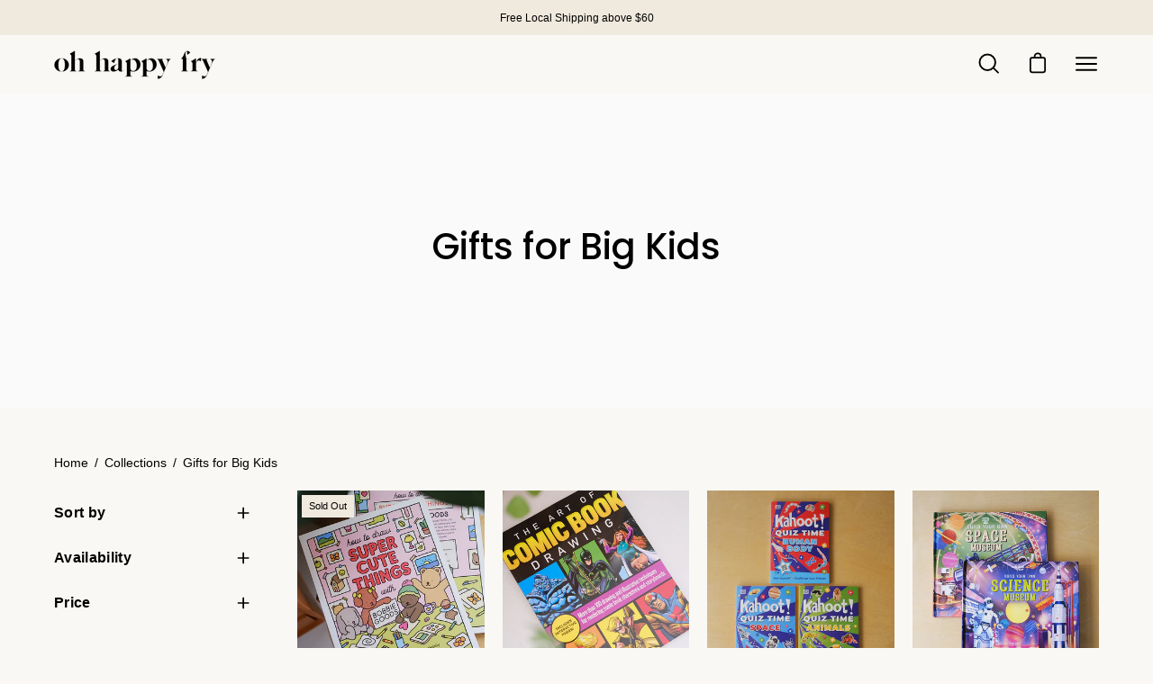

--- FILE ---
content_type: text/html; charset=utf-8
request_url: https://www.ohhappyfry.com/collections/gifts-for-big-kids
body_size: 45046
content:
<!doctype html>
<html class="no-js no-touch" lang="en">
<head>
  <meta charset="utf-8">
  <meta http-equiv='X-UA-Compatible' content='IE=edge'>
  <meta name="viewport" content="width=device-width, height=device-height, initial-scale=1.0, minimum-scale=1.0">
  <link rel="canonical" href="https://www.ohhappyfry.com/collections/gifts-for-big-kids" />

  <link rel="preload" as="style" href="//www.ohhappyfry.com/cdn/shop/t/38/assets/theme.css?v=10202762903741548951663415288">
  <link rel="preload" as="script" href="//www.ohhappyfry.com/cdn/shop/t/38/assets/lazysizes.min.js?v=111431644619468174291663415288">
  <link rel="preload" as="script" href="//www.ohhappyfry.com/cdn/shop/t/38/assets/theme.js?v=22466000116438926141663415288">
  <link rel="preload" as="image" href="//www.ohhappyfry.com/cdn/shop/t/38/assets/loading.svg?v=91665432863842511931663415288">

  <link rel="preconnect" href="https://cdn.shopify.com" crossorigin>
  <link rel="preconnect" href="https://fonts.shopify.com" crossorigin>
  <link rel="preconnect" href="https://monorail-edge.shopifysvc.com" crossorigin><style data-shopify>:root { --loader-image-size: 60px; }:root { --loader-image-size: 320px; }html:not(.is-loading) .loading-overlay { opacity: 0; visibility: hidden; pointer-events: none; }
    .loading-overlay { position: fixed; top: 0; left: 0; z-index: 99999; width: 100vw; height: 100vh; display: flex; align-items: center; justify-content: center; background: var(--bg); transition: opacity 0.3s ease-out, visibility 0s linear 0.3s; }
    .loading-overlay .loader__image { width: 60px; height: 60px; }
    .loading-overlay .loader__image--fallback { width: 320px; height: 100%; background: var(--loader-image) no-repeat center center/contain; }
    .loader__image__holder { position: absolute; top: 0; left: 0; width: 100%; height: 100%; font-size: 0; display: flex; align-items: center; justify-content: center; animation: pulse-loading 2s infinite ease-in-out; }
    .loader__image { max-width: 150px; max-height: 150px; object-fit: contain; }
    .loader--line {
      position: relative;
      height: 4px;
      display: block;
      background-color: var(--button-primary-fade);
      border-radius: 2px;
      overflow: hidden;
      width: 100%;
      opacity: 0;
      visibility: hidden;
      transition: opacity .3s ease, visibility 0s linear .3s;
    }

    .loadMore .loader,
    .is-loading .loader {
      visibility: visible;
      opacity: 1;
      transition-delay: 0s;
    }

    .lazyloaded .loader {
      opacity: 0;
      visibility: hidden;
    }

    .loader-indeterminate { background-color: var(--button-primary-bg); }
    .loader-indeterminate::before {
      content: '';
      position: absolute;
      background-color: inherit;
      top: 0;
      left: -35%;
      width: 100%;
      bottom: 0;
      will-change: transform;
      -webkit-animation: indeterminate 2.1s cubic-bezier(0.65, 0.815, 0.735, 0.395) infinite;
      animation: indeterminate 2.1s cubic-bezier(0.65, 0.815, 0.735, 0.395) infinite;
    }

    .loader-indeterminate::after {
      content: '';
      position: absolute;
      background-color: inherit;
      top: 0;
      left: -200%;
      width: 100%;
      bottom: 0;
      will-change: transform;
      -webkit-animation: indeterminate-short 2.1s cubic-bezier(0.165, 0.84, 0.44, 1) infinite;
      animation: indeterminate-short 2.1s cubic-bezier(0.165, 0.84, 0.44, 1) infinite;
      -webkit-animation-delay: 1.15s;
      animation-delay: 1.15s;
    }

    @keyframes indeterminate {
      0% { transform: translateX(0) scale(0.35, 1); }
      60% { transform: translateX(50%) scale(0.9, 1); }
      100% { transform: translateX(100%) scale(0.9, 1); }
    }
    @keyframes indeterminate-short {
      0% { transform: translateX(0) scale(2, 1); }
      60% { transform: translateX(460px) scale(0.01, 1); }
      100% { transform: translateX(460px) scale(0.01, 1); }
    }
    @keyframes pulse-loading {
      0% { opacity: 1; }
      50% { opacity: .25; }
      100% { opacity: 1; }
    }</style><script>
    const loadingAppearance = "once";
    const loaded = sessionStorage.getItem('loaded');

    if (loadingAppearance === 'once') {
      if (loaded === null) {
        sessionStorage.setItem('loaded', true);
        document.documentElement.classList.add('is-loading');
      }
    } else {
      document.documentElement.classList.add('is-loading');
    }
  </script>
  <title>Gifts for Big Kids &ndash; Oh Happy Fry</title><meta name="description" content=""><link rel="preload" as="font" href="//www.ohhappyfry.com/cdn/fonts/poppins/poppins_n5.ad5b4b72b59a00358afc706450c864c3c8323842.woff2" type="font/woff2" crossorigin>

<meta property="og:site_name" content="Oh Happy Fry">
<meta property="og:url" content="https://www.ohhappyfry.com/collections/gifts-for-big-kids">
<meta property="og:title" content="Gifts for Big Kids">
<meta property="og:type" content="product.group">
<meta property="og:description" content="Oh Happy Fry"><meta name="twitter:card" content="summary_large_image">
<meta name="twitter:title" content="Gifts for Big Kids">
<meta name="twitter:description" content="Oh Happy Fry"><style data-shopify>@font-face {
  font-family: Poppins;
  font-weight: 500;
  font-style: normal;
  font-display: swap;
  src: url("//www.ohhappyfry.com/cdn/fonts/poppins/poppins_n5.ad5b4b72b59a00358afc706450c864c3c8323842.woff2") format("woff2"),
       url("//www.ohhappyfry.com/cdn/fonts/poppins/poppins_n5.33757fdf985af2d24b32fcd84c9a09224d4b2c39.woff") format("woff");
}




  @font-face {
  font-family: Poppins;
  font-weight: 600;
  font-style: normal;
  font-display: swap;
  src: url("//www.ohhappyfry.com/cdn/fonts/poppins/poppins_n6.aa29d4918bc243723d56b59572e18228ed0786f6.woff2") format("woff2"),
       url("//www.ohhappyfry.com/cdn/fonts/poppins/poppins_n6.5f815d845fe073750885d5b7e619ee00e8111208.woff") format("woff");
}




  @font-face {
  font-family: Poppins;
  font-weight: 100;
  font-style: normal;
  font-display: swap;
  src: url("//www.ohhappyfry.com/cdn/fonts/poppins/poppins_n1.91f1f2f2f3840810961af59e3a012dcc97d8ef59.woff2") format("woff2"),
       url("//www.ohhappyfry.com/cdn/fonts/poppins/poppins_n1.58d050ae3fe39914ce84b159a8c37ae874d01bfc.woff") format("woff");
}




  @font-face {
  font-family: Poppins;
  font-weight: 700;
  font-style: normal;
  font-display: swap;
  src: url("//www.ohhappyfry.com/cdn/fonts/poppins/poppins_n7.56758dcf284489feb014a026f3727f2f20a54626.woff2") format("woff2"),
       url("//www.ohhappyfry.com/cdn/fonts/poppins/poppins_n7.f34f55d9b3d3205d2cd6f64955ff4b36f0cfd8da.woff") format("woff");
}






  



  



  

:root {--COLOR-BUTTON-PRIMARY-BG: #000000;
  --COLOR-BUTTON-PRIMARY-BG-ALPHA-50: rgba(0, 0, 0, 0.5);
  --COLOR-BUTTON-PRIMARY-FADE: rgba(0, 0, 0, 0.05);
  --COLOR-BUTTON-PRIMARY-TEXT: #fff;
  --COLOR-BUTTON-PRIMARY-TEXT-ALPHA-50: rgba(255, 255, 255, 0.5);
  --COLOR-BUTTON-SECONDARY-BG: #f0eade;
  --COLOR-BUTTON-SECONDARY-TEXT: #000;
  --COLOR-BUTTON-SECONDARY-TEXT-ALPHA-50: rgba(255, 255, 255, 0.5);

  --COLOR-HEADING: #000;
  --COLOR-TEXT: #000;
  --COLOR-TEXT-DARKEN: #000000;
  --COLOR-TEXT-LIGHTEN: #333333;
  --COLOR-TEXT-ALPHA-5: rgba(0, 0, 0, 0.05);
  --COLOR-TEXT-ALPHA-8: rgba(0, 0, 0, 0.08);
  --COLOR-TEXT-ALPHA-10: rgba(0, 0, 0, 0.1);
  --COLOR-TEXT-ALPHA-15: rgba(0, 0, 0, 0.15);
  --COLOR-TEXT-ALPHA-25: rgba(0, 0, 0, 0.25);
  --COLOR-TEXT-ALPHA-50: rgba(0, 0, 0, 0.5);
  --COLOR-TEXT-ALPHA-60: rgba(0, 0, 0, 0.6);
  --COLOR-TEXT-ALPHA-85: rgba(0, 0, 0, 0.85);

  --COLOR-BG: #faf8f4;
  --COLOR-BG-ALPHA-25: rgba(250, 248, 244, 0.25);
  --COLOR-BG-ALPHA-35: rgba(250, 248, 244, 0.35);
  --COLOR-BG-ALPHA-60: rgba(250, 248, 244, 0.6);
  --COLOR-BG-ALPHA-65: rgba(250, 248, 244, 0.65);
  --COLOR-BG-ALPHA-85: rgba(250, 248, 244, 0.85);
  --COLOR-BG-OVERLAY: rgba(250, 248, 244, 0.75);
  --COLOR-BG-DARKEN: #eae2d1;
  --COLOR-BG-LIGHTEN-DARKEN: #eae2d1;
  --COLOR-BG-LIGHTEN-DARKEN-2: #daccae;
  --COLOR-BG-LIGHTEN-DARKEN-3: #cab68b;
  --COLOR-BG-LIGHTEN-DARKEN-4: #baa068;
  --COLOR-BG-LIGHTEN-DARKEN-CONTRAST: #cab58b;
  --COLOR-BG-LIGHTEN-DARKEN-CONTRAST-2: #ba9f68;
  --COLOR-BG-LIGHTEN-DARKEN-CONTRAST-3: #a4864b;
  --COLOR-BG-LIGHTEN-DARKEN-CONTRAST-4: #816a3b;

  --COLOR-BG-ACCENT: #faf8f4;

  --COLOR-INPUT-BG: #faf8f4;

  --COLOR-ACCENT: #f0eade;
  --COLOR-ACCENT-TEXT: #000;
  --COLOR-ACCENT-ALPHA-50: rgba(240, 234, 222, 0.5);
  --COLOR-ACCENT-ALPHA-30: rgba(240, 234, 222, 0.3);

  --COLOR-TAG-CUSTOM: #000000;
  --COLOR-TAG-SAVING: #ff6d6d;
  --COLOR-TAG-TEXT: #faf8f4;

  --COLOR-BORDER: #d3d3d3;
  --COLOR-BORDER-ALPHA-15: rgba(211, 211, 211, 0.15);
  --COLOR-BORDER-ALPHA-30: rgba(211, 211, 211, 0.3);
  --COLOR-BORDER-ALPHA-50: rgba(211, 211, 211, 0.5);
  --COLOR-BORDER-ALPHA-65: rgba(211, 211, 211, 0.65);
  --COLOR-BORDER-LIGHTEN-DARKEN: #868686;
  --COLOR-BORDER-HAIRLINE: #f5f1e9;

  --COLOR-WHITE-BLACK: fff;
  --COLOR-BLACK-WHITE: #000;--COLOR-DISABLED-GREY: rgba(0, 0, 0, 0.05);
  --COLOR-DISABLED-GREY-DARKEN: rgba(0, 0, 0, 0.45);
  --COLOR-ERROR: #D02E2E;
  --COLOR-ERROR-BG: #f3cbcb;
  --COLOR-SUCCESS: #56AD6A;
  --COLOR-SUCCESS-BG: #ECFEF0;
  --COLOR-WARN: #ECBD5E;
  --COLOR-TRANSPARENT: rgba(255, 255, 255, 0);
  --COLOR-WHITE: #fff;
  --COLOR-WHITE-ALPHA-50: rgba(255, 255, 255, 0.5);
  --COLOR-WHITE-ALPHA-60: rgba(255, 255, 255, 0.6);
  --COLOR-BLACK: #000;
  --COLOR-BLACK-ALPHA-20: rgba(0, 0, 0, 0.2);
  --COLOR-BLACK-ALPHA-50: rgba(0, 0, 0, 0.5);
  --COLOR-BLACK-ALPHA-60: rgba(0, 0, 0, 0.6);--FONT-STACK-BODY: Helvetica, Arial, sans-serif;
  --FONT-STYLE-BODY: normal;
  --FONT-STYLE-BODY-ITALIC: italic;
  --FONT-ADJUST-BODY: 1.0;

  --FONT-WEIGHT-BODY: 400;
  --FONT-WEIGHT-BODY-LIGHT: 300;
  --FONT-WEIGHT-BODY-MEDIUM: 700;
  --FONT-WEIGHT-BODY-BOLD: 700;

  --FONT-STACK-HEADING: Poppins, sans-serif;
  --FONT-STYLE-HEADING: normal;
  --FONT-STYLE-HEADING-ITALIC: italic;
  --FONT-ADJUST-HEADING: 1.0;

  --FONT-WEIGHT-HEADING: 500;
  --FONT-WEIGHT-HEADING-LIGHT: 100;
  --FONT-WEIGHT-HEADING-MEDIUM: 700;
  --FONT-WEIGHT-HEADING-BOLD: 600;

  --FONT-STACK-NAV: Helvetica, Arial, sans-serif;
  --FONT-STYLE-NAV: normal;
  --FONT-STYLE-NAV-ITALIC: italic;
  --FONT-ADJUST-NAV: 0.9;

  --FONT-WEIGHT-NAV: 400;
  --FONT-WEIGHT-NAV-LIGHT: 300;
  --FONT-WEIGHT-NAV-MEDIUM: 700;
  --FONT-WEIGHT-NAV-BOLD: 700;

  --FONT-STACK-BUTTON: Helvetica, Arial, sans-serif;
  --FONT-STYLE-BUTTON: normal;
  --FONT-STYLE-BUTTON-ITALIC: italic;
  --FONT-ADJUST-BUTTON: 1.0;

  --FONT-WEIGHT-BUTTON: 400;
  --FONT-WEIGHT-BUTTON-MEDIUM: 700;
  --FONT-WEIGHT-BUTTON-BOLD: 700;

  --FONT-STACK-SUBHEADING: Helvetica, Arial, sans-serif;
  --FONT-STYLE-SUBHEADING: normal;
  --FONT-STYLE-SUBHEADING-ITALIC: italic;
  --FONT-ADJUST-SUBHEADING: 1.0;

  --FONT-WEIGHT-SUBHEADING: 400;
  --FONT-WEIGHT-SUBHEADING-LIGHT: 300;
  --FONT-WEIGHT-SUBHEADING-MEDIUM: 700;
  --FONT-WEIGHT-SUBHEADING-BOLD: 700;

  --LETTER-SPACING-SUBHEADING: 0.0em;
  --LETTER-SPACING-BUTTON: 0.0em;

  --BUTTON-TEXT-CAPS: none;
  --SUBHEADING-TEXT-CAPS: none;--FONT-SIZE-INPUT: 1.0rem;--RADIUS: 0px;
  --RADIUS-SMALL: 0px;
  --RADIUS-TINY: 0px;
  --RADIUS-BADGE: 0px;
  --RADIUS-CHECKBOX: 0px;
  --RADIUS-TEXTAREA: 0px;--PRODUCT-MEDIA-PADDING-TOP: 100%;--BORDER-WIDTH: 2px;--SITE-WIDTH: 1440px;
  --SITE-WIDTH-NARROW: 840px;--loading-svg: url( "//www.ohhappyfry.com/cdn/shop/t/38/assets/loading.svg?v=91665432863842511931663415288" );
  --icon-check: url( "//www.ohhappyfry.com/cdn/shop/t/38/assets/icon-check.svg?v=175316081881880408121663415288" );
  --icon-close: url( "//www.ohhappyfry.com/cdn/shop/t/38/assets/icon-close.svg?v=152460236205633315831663415288" );
  --icon-zoom-in: url( "//www.ohhappyfry.com/cdn/shop/t/38/assets/icon-zoom-in.svg?v=157433013461716915331663415288" );
  --icon-zoom-out: url( "//www.ohhappyfry.com/cdn/shop/t/38/assets/icon-zoom-out.svg?v=164909107869959372931663415288" );--collection-sticky-bar-height: 0;
  --collection-image-padding-top: 60%;

  --drawer-width: 400px;
  --drawer-transition: transform 0.4s cubic-bezier(0.46, 0.01, 0.32, 1);--full-height: 100vh;
  --header-height: 60px;
  --content-full: calc(100vh - var(--header-height));
  --announcement-height: 0px;--gutter: 60px;
  --gutter-mobile: 20px;
  --grid-gutter: 20px;--inner: 20px;
  --inner-tablet: 18px;
  --inner-mobile: 16px;--grid: repeat(4, minmax(0, 1fr));
  --grid-tablet: repeat(2, minmax(0, 1fr));
  --grid-mobile: repeat(2, minmax(0, 1fr));
  --megamenu-grid: repeat(4, minmax(0, 1fr));
  --grid-row: 1 / span 4;--scrollbar-width: 0px;--overlay: #000;
  --overlay-opacity: 1;--swatch-width: 40px;
  --swatch-height: 20px;
  --swatch-size: 42px;

  
  --move-offset: 20px;

  
  --autoplay-speed: 2200ms;

  
--filter-bg: .97;
  
    --product-filter-bg: 1.0;}</style><link href="//www.ohhappyfry.com/cdn/shop/t/38/assets/theme.css?v=10202762903741548951663415288" rel="stylesheet" type="text/css" media="all" /><script type="text/javascript">
    if (window.MSInputMethodContext && document.documentMode) {
      var scripts = document.getElementsByTagName('script')[0];
      var polyfill = document.createElement("script");
      polyfill.defer = true;
      polyfill.src = "//www.ohhappyfry.com/cdn/shop/t/38/assets/ie11.js?v=164037955086922138091663415288";

      scripts.parentNode.insertBefore(polyfill, scripts);

      document.documentElement.classList.add('ie11');
    } else {
      document.documentElement.className = document.documentElement.className.replace('no-js', 'js');
    }

    document.addEventListener('lazyloaded', (e) => {
      const lazyImage = e.target.parentNode;
      if (lazyImage.classList.contains('lazy-image')) {
        // Wait for the fade in images animation to complete
        setTimeout(() => {
          lazyImage.style.backgroundImage = 'none';
        }, 500);
      }
    });

    let root = '/';
    if (root[root.length - 1] !== '/') {
      root = `${root}/`;
    }

    window.theme = {
      assets: {
        smoothscroll: '//www.ohhappyfry.com/cdn/shop/t/38/assets/smoothscroll.js?v=37906625415260927261663415288',
        no_image: "//www.ohhappyfry.com/cdn/shopifycloud/storefront/assets/no-image-2048-a2addb12_1024x.gif",
        swatches: '//www.ohhappyfry.com/cdn/shop/t/38/assets/swatches.json?v=108341084980828767351663415288',
        base: "//www.ohhappyfry.com/cdn/shop/t/38/assets/"
      },
      routes: {
        root: root,
        cart_url: "\/cart",
        cart_add_url: "\/cart\/add",
        cart_change_url: "\/cart\/change",
        shop_url: "https:\/\/www.ohhappyfry.com",
        search_url: "\/search",
        product_recommendations_url: "\/recommendations\/products"
      },
      strings: {
        add_to_cart: "Add to Cart",
        cart_acceptance_error: "You must accept our terms and conditions.",
        cart_empty: "Your cart is currently empty.",
        cart_price: "Price",
        cart_quantity: "Quantity",
        cart_items_one: "{{ count }} item",
        cart_items_many: "{{ count }} items",
        cart_title: "Cart",
        cart_total: "Total",
        continue_shopping: "Continue Shopping",
        free: "Free",
        limit_error: "Sorry, looks like we don\u0026#39;t have enough of this product.",
        no_results: "No results found",
        preorder: "Pre-Order",
        remove: "Remove",
        results_one: " result",
        results_other: " results",
        sale_badge_text: "Sale",
        saving_badge: "Save {{ discount }}",
        saving_up_to_badge: "Save up to {{ discount }}",
        sold_out: "Sold Out",
        subscription: "Subscription",
        unavailable: "Unavailable",
        unit_price_label: "Unit price",
        unit_price_separator: "per",
        view_all: "View All",
        zero_qty_error: "Quantity must be greater than 0.",
        delete_confirm: "Are you sure you wish to delete this address?",
        newsletter_product_availability: "Notify Me When It’s Available"
      },
      icons: {
        plus: '<svg aria-hidden="true" focusable="false" role="presentation" class="icon icon-toggle-plus" viewBox="0 0 19 20"><path d="M10.725 11.02h6.671c.566 0 1.03-.506 1.03-1.072 0-.565-.464-1.07-1.03-1.07h-6.67V2.27c0-.565-.506-1.029-1.072-1.029-.566 0-1.071.464-1.071 1.03v6.605h-6.63c-.566 0-1.029.506-1.029 1.071 0 .566.463 1.072 1.029 1.072h6.63v6.695c0 .566.505 1.03 1.07 1.03.566 0 1.072-.464 1.072-1.03V11.02z"/></svg>',
        minus: '<svg aria-hidden="true" focusable="false" role="presentation" class="icon icon-toggle-minus" viewBox="0 0 19 20"><path d="M10.725 11.02h6.671c.566 0 1.03-.506 1.03-1.072 0-.565-.464-1.07-1.03-1.07H1.953c-.566 0-1.029.505-1.029 1.07 0 .566.463 1.072 1.029 1.072h8.772z"/></svg>',
        close: '<svg aria-hidden="true" focusable="false" role="presentation" class="icon icon-close" viewBox="0 0 25 25"><path d="M11.374 12.167L1.236 22.304a1.09 1.09 0 001.543 1.543L12.917 13.71l10.137 10.138a1.09 1.09 0 001.543-1.543L14.46 12.167 24.597 2.029A1.09 1.09 0 0023.054.486L12.917 10.624 2.779.486A1.09 1.09 0 001.236 2.03l10.138 10.138z"/></svg>',
        closeSmall: '<svg aria-hidden="true" focusable="false" role="presentation" class="icon icon-close-small" viewBox="0 0 20 20"><path d="M15.89 14.696l-4.734-4.734 4.717-4.717c.4-.4.37-1.085-.03-1.485s-1.085-.43-1.485-.03L9.641 8.447 4.97 3.776c-.4-.4-1.085-.37-1.485.03s-.43 1.085-.03 1.485l4.671 4.671-4.688 4.688c-.4.4-.37 1.085.03 1.485s1.085.43 1.485.03l4.688-4.687 4.734 4.734c.4.4 1.085.37 1.485-.03s.43-1.085.03-1.485z"/></svg>'
      },
      settings: {
        animations: true,
        cartType: "page",
        enableAcceptTerms: false,
        enableInfinityScroll: false,
        enablePaymentButton: false,
        gridImageSize: "contain",
        gridImageAspectRatio: 1,
        mobileMenuBehaviour: "trigger",
        productGridHover: "image",
        savingBadgeType: "money",
        showSaleBadge: true,
        showSoldBadge: true,
        showSavingBadge: true,
        quickButton: "view",
        currency_code_enable: true,
        hideInventoryCount: true,
      },
      sizes: {
        mobile: 480,
        small: 768,
        large: 1024,
        widescreen: 1440
      },
      moneyFormat: "\u003cspan class=money\u003e${{amount}}SGD\u003c\/span\u003e",
      moneyWithCurrencyFormat: "\u003cspan class=money\u003e${{amount}}SGD\u003c\/span\u003e",
      info: {
        name: 'Palo Alto'
      },
      version: '4.2.0'
    };
    window.lazySizesConfig = window.lazySizesConfig || {};
    window.lazySizesConfig.preloadAfterLoad = true;
    window.PaloAlto = window.PaloAlto || {};
    window.slate = window.slate || {};
    window.isHeaderTransparent = false;
    window.initialHeaderHeight = 60;
    window.lastWindowWidth = window.innerWidth || document.documentElement.clientWidth;
  </script>
  <script src="//www.ohhappyfry.com/cdn/shop/t/38/assets/lazysizes.min.js?v=111431644619468174291663415288" async="async"></script><script src="//www.ohhappyfry.com/cdn/shop/t/38/assets/theme.js?v=22466000116438926141663415288" defer="defer"></script>

  <script>window.performance && window.performance.mark && window.performance.mark('shopify.content_for_header.start');</script><meta name="facebook-domain-verification" content="hq4rlv7r1mchvi59lqx6xnkg63wg1s">
<meta id="shopify-digital-wallet" name="shopify-digital-wallet" content="/3964789/digital_wallets/dialog">
<meta name="shopify-checkout-api-token" content="75744077664e7499e6a351a31c09e5ef">
<link rel="alternate" type="application/atom+xml" title="Feed" href="/collections/gifts-for-big-kids.atom" />
<link rel="alternate" type="application/json+oembed" href="https://www.ohhappyfry.com/collections/gifts-for-big-kids.oembed">
<script async="async" src="/checkouts/internal/preloads.js?locale=en-SG"></script>
<link rel="preconnect" href="https://shop.app" crossorigin="anonymous">
<script async="async" src="https://shop.app/checkouts/internal/preloads.js?locale=en-SG&shop_id=3964789" crossorigin="anonymous"></script>
<script id="apple-pay-shop-capabilities" type="application/json">{"shopId":3964789,"countryCode":"SG","currencyCode":"SGD","merchantCapabilities":["supports3DS"],"merchantId":"gid:\/\/shopify\/Shop\/3964789","merchantName":"Oh Happy Fry","requiredBillingContactFields":["postalAddress","email","phone"],"requiredShippingContactFields":["postalAddress","email","phone"],"shippingType":"shipping","supportedNetworks":["visa","masterCard"],"total":{"type":"pending","label":"Oh Happy Fry","amount":"1.00"},"shopifyPaymentsEnabled":true,"supportsSubscriptions":true}</script>
<script id="shopify-features" type="application/json">{"accessToken":"75744077664e7499e6a351a31c09e5ef","betas":["rich-media-storefront-analytics"],"domain":"www.ohhappyfry.com","predictiveSearch":true,"shopId":3964789,"locale":"en"}</script>
<script>var Shopify = Shopify || {};
Shopify.shop = "ohhappyfry.myshopify.com";
Shopify.locale = "en";
Shopify.currency = {"active":"SGD","rate":"1.0"};
Shopify.country = "SG";
Shopify.theme = {"name":"Updated copy of Palo Alto","id":124026257491,"schema_name":"Palo Alto","schema_version":"4.2.0","theme_store_id":777,"role":"main"};
Shopify.theme.handle = "null";
Shopify.theme.style = {"id":null,"handle":null};
Shopify.cdnHost = "www.ohhappyfry.com/cdn";
Shopify.routes = Shopify.routes || {};
Shopify.routes.root = "/";</script>
<script type="module">!function(o){(o.Shopify=o.Shopify||{}).modules=!0}(window);</script>
<script>!function(o){function n(){var o=[];function n(){o.push(Array.prototype.slice.apply(arguments))}return n.q=o,n}var t=o.Shopify=o.Shopify||{};t.loadFeatures=n(),t.autoloadFeatures=n()}(window);</script>
<script>
  window.ShopifyPay = window.ShopifyPay || {};
  window.ShopifyPay.apiHost = "shop.app\/pay";
  window.ShopifyPay.redirectState = null;
</script>
<script id="shop-js-analytics" type="application/json">{"pageType":"collection"}</script>
<script defer="defer" async type="module" src="//www.ohhappyfry.com/cdn/shopifycloud/shop-js/modules/v2/client.init-shop-cart-sync_BT-GjEfc.en.esm.js"></script>
<script defer="defer" async type="module" src="//www.ohhappyfry.com/cdn/shopifycloud/shop-js/modules/v2/chunk.common_D58fp_Oc.esm.js"></script>
<script defer="defer" async type="module" src="//www.ohhappyfry.com/cdn/shopifycloud/shop-js/modules/v2/chunk.modal_xMitdFEc.esm.js"></script>
<script type="module">
  await import("//www.ohhappyfry.com/cdn/shopifycloud/shop-js/modules/v2/client.init-shop-cart-sync_BT-GjEfc.en.esm.js");
await import("//www.ohhappyfry.com/cdn/shopifycloud/shop-js/modules/v2/chunk.common_D58fp_Oc.esm.js");
await import("//www.ohhappyfry.com/cdn/shopifycloud/shop-js/modules/v2/chunk.modal_xMitdFEc.esm.js");

  window.Shopify.SignInWithShop?.initShopCartSync?.({"fedCMEnabled":true,"windoidEnabled":true});

</script>
<script>
  window.Shopify = window.Shopify || {};
  if (!window.Shopify.featureAssets) window.Shopify.featureAssets = {};
  window.Shopify.featureAssets['shop-js'] = {"shop-cart-sync":["modules/v2/client.shop-cart-sync_DZOKe7Ll.en.esm.js","modules/v2/chunk.common_D58fp_Oc.esm.js","modules/v2/chunk.modal_xMitdFEc.esm.js"],"init-fed-cm":["modules/v2/client.init-fed-cm_B6oLuCjv.en.esm.js","modules/v2/chunk.common_D58fp_Oc.esm.js","modules/v2/chunk.modal_xMitdFEc.esm.js"],"shop-cash-offers":["modules/v2/client.shop-cash-offers_D2sdYoxE.en.esm.js","modules/v2/chunk.common_D58fp_Oc.esm.js","modules/v2/chunk.modal_xMitdFEc.esm.js"],"shop-login-button":["modules/v2/client.shop-login-button_QeVjl5Y3.en.esm.js","modules/v2/chunk.common_D58fp_Oc.esm.js","modules/v2/chunk.modal_xMitdFEc.esm.js"],"pay-button":["modules/v2/client.pay-button_DXTOsIq6.en.esm.js","modules/v2/chunk.common_D58fp_Oc.esm.js","modules/v2/chunk.modal_xMitdFEc.esm.js"],"shop-button":["modules/v2/client.shop-button_DQZHx9pm.en.esm.js","modules/v2/chunk.common_D58fp_Oc.esm.js","modules/v2/chunk.modal_xMitdFEc.esm.js"],"avatar":["modules/v2/client.avatar_BTnouDA3.en.esm.js"],"init-windoid":["modules/v2/client.init-windoid_CR1B-cfM.en.esm.js","modules/v2/chunk.common_D58fp_Oc.esm.js","modules/v2/chunk.modal_xMitdFEc.esm.js"],"init-shop-for-new-customer-accounts":["modules/v2/client.init-shop-for-new-customer-accounts_C_vY_xzh.en.esm.js","modules/v2/client.shop-login-button_QeVjl5Y3.en.esm.js","modules/v2/chunk.common_D58fp_Oc.esm.js","modules/v2/chunk.modal_xMitdFEc.esm.js"],"init-shop-email-lookup-coordinator":["modules/v2/client.init-shop-email-lookup-coordinator_BI7n9ZSv.en.esm.js","modules/v2/chunk.common_D58fp_Oc.esm.js","modules/v2/chunk.modal_xMitdFEc.esm.js"],"init-shop-cart-sync":["modules/v2/client.init-shop-cart-sync_BT-GjEfc.en.esm.js","modules/v2/chunk.common_D58fp_Oc.esm.js","modules/v2/chunk.modal_xMitdFEc.esm.js"],"shop-toast-manager":["modules/v2/client.shop-toast-manager_DiYdP3xc.en.esm.js","modules/v2/chunk.common_D58fp_Oc.esm.js","modules/v2/chunk.modal_xMitdFEc.esm.js"],"init-customer-accounts":["modules/v2/client.init-customer-accounts_D9ZNqS-Q.en.esm.js","modules/v2/client.shop-login-button_QeVjl5Y3.en.esm.js","modules/v2/chunk.common_D58fp_Oc.esm.js","modules/v2/chunk.modal_xMitdFEc.esm.js"],"init-customer-accounts-sign-up":["modules/v2/client.init-customer-accounts-sign-up_iGw4briv.en.esm.js","modules/v2/client.shop-login-button_QeVjl5Y3.en.esm.js","modules/v2/chunk.common_D58fp_Oc.esm.js","modules/v2/chunk.modal_xMitdFEc.esm.js"],"shop-follow-button":["modules/v2/client.shop-follow-button_CqMgW2wH.en.esm.js","modules/v2/chunk.common_D58fp_Oc.esm.js","modules/v2/chunk.modal_xMitdFEc.esm.js"],"checkout-modal":["modules/v2/client.checkout-modal_xHeaAweL.en.esm.js","modules/v2/chunk.common_D58fp_Oc.esm.js","modules/v2/chunk.modal_xMitdFEc.esm.js"],"shop-login":["modules/v2/client.shop-login_D91U-Q7h.en.esm.js","modules/v2/chunk.common_D58fp_Oc.esm.js","modules/v2/chunk.modal_xMitdFEc.esm.js"],"lead-capture":["modules/v2/client.lead-capture_BJmE1dJe.en.esm.js","modules/v2/chunk.common_D58fp_Oc.esm.js","modules/v2/chunk.modal_xMitdFEc.esm.js"],"payment-terms":["modules/v2/client.payment-terms_Ci9AEqFq.en.esm.js","modules/v2/chunk.common_D58fp_Oc.esm.js","modules/v2/chunk.modal_xMitdFEc.esm.js"]};
</script>
<script>(function() {
  var isLoaded = false;
  function asyncLoad() {
    if (isLoaded) return;
    isLoaded = true;
    var urls = ["https:\/\/toastibar-cdn.makeprosimp.com\/v1\/published\/52126\/496c4103c0384abaa0f9e41e151e7d4e\/4715\/app.js?v=1\u0026shop=ohhappyfry.myshopify.com","https:\/\/cdn.hextom.com\/js\/freeshippingbar.js?shop=ohhappyfry.myshopify.com"];
    for (var i = 0; i < urls.length; i++) {
      var s = document.createElement('script');
      s.type = 'text/javascript';
      s.async = true;
      s.src = urls[i];
      var x = document.getElementsByTagName('script')[0];
      x.parentNode.insertBefore(s, x);
    }
  };
  if(window.attachEvent) {
    window.attachEvent('onload', asyncLoad);
  } else {
    window.addEventListener('load', asyncLoad, false);
  }
})();</script>
<script id="__st">var __st={"a":3964789,"offset":28800,"reqid":"f7461f0a-a533-41b0-86d0-6b92e61d8114-1769081137","pageurl":"www.ohhappyfry.com\/collections\/gifts-for-big-kids","u":"2106281e8ea3","p":"collection","rtyp":"collection","rid":272659120211};</script>
<script>window.ShopifyPaypalV4VisibilityTracking = true;</script>
<script id="captcha-bootstrap">!function(){'use strict';const t='contact',e='account',n='new_comment',o=[[t,t],['blogs',n],['comments',n],[t,'customer']],c=[[e,'customer_login'],[e,'guest_login'],[e,'recover_customer_password'],[e,'create_customer']],r=t=>t.map((([t,e])=>`form[action*='/${t}']:not([data-nocaptcha='true']) input[name='form_type'][value='${e}']`)).join(','),a=t=>()=>t?[...document.querySelectorAll(t)].map((t=>t.form)):[];function s(){const t=[...o],e=r(t);return a(e)}const i='password',u='form_key',d=['recaptcha-v3-token','g-recaptcha-response','h-captcha-response',i],f=()=>{try{return window.sessionStorage}catch{return}},m='__shopify_v',_=t=>t.elements[u];function p(t,e,n=!1){try{const o=window.sessionStorage,c=JSON.parse(o.getItem(e)),{data:r}=function(t){const{data:e,action:n}=t;return t[m]||n?{data:e,action:n}:{data:t,action:n}}(c);for(const[e,n]of Object.entries(r))t.elements[e]&&(t.elements[e].value=n);n&&o.removeItem(e)}catch(o){console.error('form repopulation failed',{error:o})}}const l='form_type',E='cptcha';function T(t){t.dataset[E]=!0}const w=window,h=w.document,L='Shopify',v='ce_forms',y='captcha';let A=!1;((t,e)=>{const n=(g='f06e6c50-85a8-45c8-87d0-21a2b65856fe',I='https://cdn.shopify.com/shopifycloud/storefront-forms-hcaptcha/ce_storefront_forms_captcha_hcaptcha.v1.5.2.iife.js',D={infoText:'Protected by hCaptcha',privacyText:'Privacy',termsText:'Terms'},(t,e,n)=>{const o=w[L][v],c=o.bindForm;if(c)return c(t,g,e,D).then(n);var r;o.q.push([[t,g,e,D],n]),r=I,A||(h.body.append(Object.assign(h.createElement('script'),{id:'captcha-provider',async:!0,src:r})),A=!0)});var g,I,D;w[L]=w[L]||{},w[L][v]=w[L][v]||{},w[L][v].q=[],w[L][y]=w[L][y]||{},w[L][y].protect=function(t,e){n(t,void 0,e),T(t)},Object.freeze(w[L][y]),function(t,e,n,w,h,L){const[v,y,A,g]=function(t,e,n){const i=e?o:[],u=t?c:[],d=[...i,...u],f=r(d),m=r(i),_=r(d.filter((([t,e])=>n.includes(e))));return[a(f),a(m),a(_),s()]}(w,h,L),I=t=>{const e=t.target;return e instanceof HTMLFormElement?e:e&&e.form},D=t=>v().includes(t);t.addEventListener('submit',(t=>{const e=I(t);if(!e)return;const n=D(e)&&!e.dataset.hcaptchaBound&&!e.dataset.recaptchaBound,o=_(e),c=g().includes(e)&&(!o||!o.value);(n||c)&&t.preventDefault(),c&&!n&&(function(t){try{if(!f())return;!function(t){const e=f();if(!e)return;const n=_(t);if(!n)return;const o=n.value;o&&e.removeItem(o)}(t);const e=Array.from(Array(32),(()=>Math.random().toString(36)[2])).join('');!function(t,e){_(t)||t.append(Object.assign(document.createElement('input'),{type:'hidden',name:u})),t.elements[u].value=e}(t,e),function(t,e){const n=f();if(!n)return;const o=[...t.querySelectorAll(`input[type='${i}']`)].map((({name:t})=>t)),c=[...d,...o],r={};for(const[a,s]of new FormData(t).entries())c.includes(a)||(r[a]=s);n.setItem(e,JSON.stringify({[m]:1,action:t.action,data:r}))}(t,e)}catch(e){console.error('failed to persist form',e)}}(e),e.submit())}));const S=(t,e)=>{t&&!t.dataset[E]&&(n(t,e.some((e=>e===t))),T(t))};for(const o of['focusin','change'])t.addEventListener(o,(t=>{const e=I(t);D(e)&&S(e,y())}));const B=e.get('form_key'),M=e.get(l),P=B&&M;t.addEventListener('DOMContentLoaded',(()=>{const t=y();if(P)for(const e of t)e.elements[l].value===M&&p(e,B);[...new Set([...A(),...v().filter((t=>'true'===t.dataset.shopifyCaptcha))])].forEach((e=>S(e,t)))}))}(h,new URLSearchParams(w.location.search),n,t,e,['guest_login'])})(!0,!0)}();</script>
<script integrity="sha256-4kQ18oKyAcykRKYeNunJcIwy7WH5gtpwJnB7kiuLZ1E=" data-source-attribution="shopify.loadfeatures" defer="defer" src="//www.ohhappyfry.com/cdn/shopifycloud/storefront/assets/storefront/load_feature-a0a9edcb.js" crossorigin="anonymous"></script>
<script crossorigin="anonymous" defer="defer" src="//www.ohhappyfry.com/cdn/shopifycloud/storefront/assets/shopify_pay/storefront-65b4c6d7.js?v=20250812"></script>
<script data-source-attribution="shopify.dynamic_checkout.dynamic.init">var Shopify=Shopify||{};Shopify.PaymentButton=Shopify.PaymentButton||{isStorefrontPortableWallets:!0,init:function(){window.Shopify.PaymentButton.init=function(){};var t=document.createElement("script");t.src="https://www.ohhappyfry.com/cdn/shopifycloud/portable-wallets/latest/portable-wallets.en.js",t.type="module",document.head.appendChild(t)}};
</script>
<script data-source-attribution="shopify.dynamic_checkout.buyer_consent">
  function portableWalletsHideBuyerConsent(e){var t=document.getElementById("shopify-buyer-consent"),n=document.getElementById("shopify-subscription-policy-button");t&&n&&(t.classList.add("hidden"),t.setAttribute("aria-hidden","true"),n.removeEventListener("click",e))}function portableWalletsShowBuyerConsent(e){var t=document.getElementById("shopify-buyer-consent"),n=document.getElementById("shopify-subscription-policy-button");t&&n&&(t.classList.remove("hidden"),t.removeAttribute("aria-hidden"),n.addEventListener("click",e))}window.Shopify?.PaymentButton&&(window.Shopify.PaymentButton.hideBuyerConsent=portableWalletsHideBuyerConsent,window.Shopify.PaymentButton.showBuyerConsent=portableWalletsShowBuyerConsent);
</script>
<script data-source-attribution="shopify.dynamic_checkout.cart.bootstrap">document.addEventListener("DOMContentLoaded",(function(){function t(){return document.querySelector("shopify-accelerated-checkout-cart, shopify-accelerated-checkout")}if(t())Shopify.PaymentButton.init();else{new MutationObserver((function(e,n){t()&&(Shopify.PaymentButton.init(),n.disconnect())})).observe(document.body,{childList:!0,subtree:!0})}}));
</script>
<link id="shopify-accelerated-checkout-styles" rel="stylesheet" media="screen" href="https://www.ohhappyfry.com/cdn/shopifycloud/portable-wallets/latest/accelerated-checkout-backwards-compat.css" crossorigin="anonymous">
<style id="shopify-accelerated-checkout-cart">
        #shopify-buyer-consent {
  margin-top: 1em;
  display: inline-block;
  width: 100%;
}

#shopify-buyer-consent.hidden {
  display: none;
}

#shopify-subscription-policy-button {
  background: none;
  border: none;
  padding: 0;
  text-decoration: underline;
  font-size: inherit;
  cursor: pointer;
}

#shopify-subscription-policy-button::before {
  box-shadow: none;
}

      </style>

<script>window.performance && window.performance.mark && window.performance.mark('shopify.content_for_header.end');</script>
<link href="https://monorail-edge.shopifysvc.com" rel="dns-prefetch">
<script>(function(){if ("sendBeacon" in navigator && "performance" in window) {try {var session_token_from_headers = performance.getEntriesByType('navigation')[0].serverTiming.find(x => x.name == '_s').description;} catch {var session_token_from_headers = undefined;}var session_cookie_matches = document.cookie.match(/_shopify_s=([^;]*)/);var session_token_from_cookie = session_cookie_matches && session_cookie_matches.length === 2 ? session_cookie_matches[1] : "";var session_token = session_token_from_headers || session_token_from_cookie || "";function handle_abandonment_event(e) {var entries = performance.getEntries().filter(function(entry) {return /monorail-edge.shopifysvc.com/.test(entry.name);});if (!window.abandonment_tracked && entries.length === 0) {window.abandonment_tracked = true;var currentMs = Date.now();var navigation_start = performance.timing.navigationStart;var payload = {shop_id: 3964789,url: window.location.href,navigation_start,duration: currentMs - navigation_start,session_token,page_type: "collection"};window.navigator.sendBeacon("https://monorail-edge.shopifysvc.com/v1/produce", JSON.stringify({schema_id: "online_store_buyer_site_abandonment/1.1",payload: payload,metadata: {event_created_at_ms: currentMs,event_sent_at_ms: currentMs}}));}}window.addEventListener('pagehide', handle_abandonment_event);}}());</script>
<script id="web-pixels-manager-setup">(function e(e,d,r,n,o){if(void 0===o&&(o={}),!Boolean(null===(a=null===(i=window.Shopify)||void 0===i?void 0:i.analytics)||void 0===a?void 0:a.replayQueue)){var i,a;window.Shopify=window.Shopify||{};var t=window.Shopify;t.analytics=t.analytics||{};var s=t.analytics;s.replayQueue=[],s.publish=function(e,d,r){return s.replayQueue.push([e,d,r]),!0};try{self.performance.mark("wpm:start")}catch(e){}var l=function(){var e={modern:/Edge?\/(1{2}[4-9]|1[2-9]\d|[2-9]\d{2}|\d{4,})\.\d+(\.\d+|)|Firefox\/(1{2}[4-9]|1[2-9]\d|[2-9]\d{2}|\d{4,})\.\d+(\.\d+|)|Chrom(ium|e)\/(9{2}|\d{3,})\.\d+(\.\d+|)|(Maci|X1{2}).+ Version\/(15\.\d+|(1[6-9]|[2-9]\d|\d{3,})\.\d+)([,.]\d+|)( \(\w+\)|)( Mobile\/\w+|) Safari\/|Chrome.+OPR\/(9{2}|\d{3,})\.\d+\.\d+|(CPU[ +]OS|iPhone[ +]OS|CPU[ +]iPhone|CPU IPhone OS|CPU iPad OS)[ +]+(15[._]\d+|(1[6-9]|[2-9]\d|\d{3,})[._]\d+)([._]\d+|)|Android:?[ /-](13[3-9]|1[4-9]\d|[2-9]\d{2}|\d{4,})(\.\d+|)(\.\d+|)|Android.+Firefox\/(13[5-9]|1[4-9]\d|[2-9]\d{2}|\d{4,})\.\d+(\.\d+|)|Android.+Chrom(ium|e)\/(13[3-9]|1[4-9]\d|[2-9]\d{2}|\d{4,})\.\d+(\.\d+|)|SamsungBrowser\/([2-9]\d|\d{3,})\.\d+/,legacy:/Edge?\/(1[6-9]|[2-9]\d|\d{3,})\.\d+(\.\d+|)|Firefox\/(5[4-9]|[6-9]\d|\d{3,})\.\d+(\.\d+|)|Chrom(ium|e)\/(5[1-9]|[6-9]\d|\d{3,})\.\d+(\.\d+|)([\d.]+$|.*Safari\/(?![\d.]+ Edge\/[\d.]+$))|(Maci|X1{2}).+ Version\/(10\.\d+|(1[1-9]|[2-9]\d|\d{3,})\.\d+)([,.]\d+|)( \(\w+\)|)( Mobile\/\w+|) Safari\/|Chrome.+OPR\/(3[89]|[4-9]\d|\d{3,})\.\d+\.\d+|(CPU[ +]OS|iPhone[ +]OS|CPU[ +]iPhone|CPU IPhone OS|CPU iPad OS)[ +]+(10[._]\d+|(1[1-9]|[2-9]\d|\d{3,})[._]\d+)([._]\d+|)|Android:?[ /-](13[3-9]|1[4-9]\d|[2-9]\d{2}|\d{4,})(\.\d+|)(\.\d+|)|Mobile Safari.+OPR\/([89]\d|\d{3,})\.\d+\.\d+|Android.+Firefox\/(13[5-9]|1[4-9]\d|[2-9]\d{2}|\d{4,})\.\d+(\.\d+|)|Android.+Chrom(ium|e)\/(13[3-9]|1[4-9]\d|[2-9]\d{2}|\d{4,})\.\d+(\.\d+|)|Android.+(UC? ?Browser|UCWEB|U3)[ /]?(15\.([5-9]|\d{2,})|(1[6-9]|[2-9]\d|\d{3,})\.\d+)\.\d+|SamsungBrowser\/(5\.\d+|([6-9]|\d{2,})\.\d+)|Android.+MQ{2}Browser\/(14(\.(9|\d{2,})|)|(1[5-9]|[2-9]\d|\d{3,})(\.\d+|))(\.\d+|)|K[Aa][Ii]OS\/(3\.\d+|([4-9]|\d{2,})\.\d+)(\.\d+|)/},d=e.modern,r=e.legacy,n=navigator.userAgent;return n.match(d)?"modern":n.match(r)?"legacy":"unknown"}(),u="modern"===l?"modern":"legacy",c=(null!=n?n:{modern:"",legacy:""})[u],f=function(e){return[e.baseUrl,"/wpm","/b",e.hashVersion,"modern"===e.buildTarget?"m":"l",".js"].join("")}({baseUrl:d,hashVersion:r,buildTarget:u}),m=function(e){var d=e.version,r=e.bundleTarget,n=e.surface,o=e.pageUrl,i=e.monorailEndpoint;return{emit:function(e){var a=e.status,t=e.errorMsg,s=(new Date).getTime(),l=JSON.stringify({metadata:{event_sent_at_ms:s},events:[{schema_id:"web_pixels_manager_load/3.1",payload:{version:d,bundle_target:r,page_url:o,status:a,surface:n,error_msg:t},metadata:{event_created_at_ms:s}}]});if(!i)return console&&console.warn&&console.warn("[Web Pixels Manager] No Monorail endpoint provided, skipping logging."),!1;try{return self.navigator.sendBeacon.bind(self.navigator)(i,l)}catch(e){}var u=new XMLHttpRequest;try{return u.open("POST",i,!0),u.setRequestHeader("Content-Type","text/plain"),u.send(l),!0}catch(e){return console&&console.warn&&console.warn("[Web Pixels Manager] Got an unhandled error while logging to Monorail."),!1}}}}({version:r,bundleTarget:l,surface:e.surface,pageUrl:self.location.href,monorailEndpoint:e.monorailEndpoint});try{o.browserTarget=l,function(e){var d=e.src,r=e.async,n=void 0===r||r,o=e.onload,i=e.onerror,a=e.sri,t=e.scriptDataAttributes,s=void 0===t?{}:t,l=document.createElement("script"),u=document.querySelector("head"),c=document.querySelector("body");if(l.async=n,l.src=d,a&&(l.integrity=a,l.crossOrigin="anonymous"),s)for(var f in s)if(Object.prototype.hasOwnProperty.call(s,f))try{l.dataset[f]=s[f]}catch(e){}if(o&&l.addEventListener("load",o),i&&l.addEventListener("error",i),u)u.appendChild(l);else{if(!c)throw new Error("Did not find a head or body element to append the script");c.appendChild(l)}}({src:f,async:!0,onload:function(){if(!function(){var e,d;return Boolean(null===(d=null===(e=window.Shopify)||void 0===e?void 0:e.analytics)||void 0===d?void 0:d.initialized)}()){var d=window.webPixelsManager.init(e)||void 0;if(d){var r=window.Shopify.analytics;r.replayQueue.forEach((function(e){var r=e[0],n=e[1],o=e[2];d.publishCustomEvent(r,n,o)})),r.replayQueue=[],r.publish=d.publishCustomEvent,r.visitor=d.visitor,r.initialized=!0}}},onerror:function(){return m.emit({status:"failed",errorMsg:"".concat(f," has failed to load")})},sri:function(e){var d=/^sha384-[A-Za-z0-9+/=]+$/;return"string"==typeof e&&d.test(e)}(c)?c:"",scriptDataAttributes:o}),m.emit({status:"loading"})}catch(e){m.emit({status:"failed",errorMsg:(null==e?void 0:e.message)||"Unknown error"})}}})({shopId: 3964789,storefrontBaseUrl: "https://www.ohhappyfry.com",extensionsBaseUrl: "https://extensions.shopifycdn.com/cdn/shopifycloud/web-pixels-manager",monorailEndpoint: "https://monorail-edge.shopifysvc.com/unstable/produce_batch",surface: "storefront-renderer",enabledBetaFlags: ["2dca8a86"],webPixelsConfigList: [{"id":"162299987","configuration":"{\"pixel_id\":\"324687759105556\",\"pixel_type\":\"facebook_pixel\",\"metaapp_system_user_token\":\"-\"}","eventPayloadVersion":"v1","runtimeContext":"OPEN","scriptVersion":"ca16bc87fe92b6042fbaa3acc2fbdaa6","type":"APP","apiClientId":2329312,"privacyPurposes":["ANALYTICS","MARKETING","SALE_OF_DATA"],"dataSharingAdjustments":{"protectedCustomerApprovalScopes":["read_customer_address","read_customer_email","read_customer_name","read_customer_personal_data","read_customer_phone"]}},{"id":"shopify-app-pixel","configuration":"{}","eventPayloadVersion":"v1","runtimeContext":"STRICT","scriptVersion":"0450","apiClientId":"shopify-pixel","type":"APP","privacyPurposes":["ANALYTICS","MARKETING"]},{"id":"shopify-custom-pixel","eventPayloadVersion":"v1","runtimeContext":"LAX","scriptVersion":"0450","apiClientId":"shopify-pixel","type":"CUSTOM","privacyPurposes":["ANALYTICS","MARKETING"]}],isMerchantRequest: false,initData: {"shop":{"name":"Oh Happy Fry","paymentSettings":{"currencyCode":"SGD"},"myshopifyDomain":"ohhappyfry.myshopify.com","countryCode":"SG","storefrontUrl":"https:\/\/www.ohhappyfry.com"},"customer":null,"cart":null,"checkout":null,"productVariants":[],"purchasingCompany":null},},"https://www.ohhappyfry.com/cdn","fcfee988w5aeb613cpc8e4bc33m6693e112",{"modern":"","legacy":""},{"shopId":"3964789","storefrontBaseUrl":"https:\/\/www.ohhappyfry.com","extensionBaseUrl":"https:\/\/extensions.shopifycdn.com\/cdn\/shopifycloud\/web-pixels-manager","surface":"storefront-renderer","enabledBetaFlags":"[\"2dca8a86\"]","isMerchantRequest":"false","hashVersion":"fcfee988w5aeb613cpc8e4bc33m6693e112","publish":"custom","events":"[[\"page_viewed\",{}],[\"collection_viewed\",{\"collection\":{\"id\":\"272659120211\",\"title\":\"Gifts for Big Kids\",\"productVariants\":[{\"price\":{\"amount\":29.9,\"currencyCode\":\"SGD\"},\"product\":{\"title\":\"How to Draw Super Cute Things with Bobbie Goods (Paperback)\",\"vendor\":\"Thames and Hudson\",\"id\":\"7121919672403\",\"untranslatedTitle\":\"How to Draw Super Cute Things with Bobbie Goods (Paperback)\",\"url\":\"\/products\/how-to-draw-super-cute-things-with-bobbie-goods-paperback\",\"type\":\"Learn\"},\"id\":\"41234760564819\",\"image\":{\"src\":\"\/\/www.ohhappyfry.com\/cdn\/shop\/files\/DSCF3973.jpg?v=1703087941\"},\"sku\":null,\"title\":\"Default Title\",\"untranslatedTitle\":\"Default Title\"},{\"price\":{\"amount\":31.9,\"currencyCode\":\"SGD\"},\"product\":{\"title\":\"The Art of Comic Book Drawing (Paperback)\",\"vendor\":\"Thames \u0026 Hudson\",\"id\":\"7110743064659\",\"untranslatedTitle\":\"The Art of Comic Book Drawing (Paperback)\",\"url\":\"\/products\/the-art-of-comic-book-drawing-paperback\",\"type\":\"\"},\"id\":\"41200459219027\",\"image\":{\"src\":\"\/\/www.ohhappyfry.com\/cdn\/shop\/files\/DSCF3965.jpg?v=1701361207\"},\"sku\":\"\",\"title\":\"Default Title\",\"untranslatedTitle\":\"Default Title\"},{\"price\":{\"amount\":16.9,\"currencyCode\":\"SGD\"},\"product\":{\"title\":\"Kahoot! Quiz Time Series\",\"vendor\":\"Times Books\",\"id\":\"7109987303507\",\"untranslatedTitle\":\"Kahoot! Quiz Time Series\",\"url\":\"\/products\/kahoot-quiz-time-series\",\"type\":\"\"},\"id\":\"41196566937683\",\"image\":{\"src\":\"\/\/www.ohhappyfry.com\/cdn\/shop\/files\/DSCF3711.jpg?v=1701173820\"},\"sku\":\"\",\"title\":\"Human Body\",\"untranslatedTitle\":\"Human Body\"},{\"price\":{\"amount\":34.9,\"currencyCode\":\"SGD\"},\"product\":{\"title\":\"Build Your Own Museum Series (Novelty Book)\",\"vendor\":\"Times Books\",\"id\":\"7103847137363\",\"untranslatedTitle\":\"Build Your Own Museum Series (Novelty Book)\",\"url\":\"\/products\/built-your-own-museum-series-novelty-book\",\"type\":\"Learn\"},\"id\":\"41182166843475\",\"image\":{\"src\":\"\/\/www.ohhappyfry.com\/cdn\/shop\/files\/DSCF3822.jpg?v=1700575840\"},\"sku\":\"\",\"title\":\"Build Your Own History Museum\",\"untranslatedTitle\":\"Build Your Own History Museum\"},{\"price\":{\"amount\":12.9,\"currencyCode\":\"SGD\"},\"product\":{\"title\":\"Taylor Swift: A Little Golden Book Biography (Hardback)\",\"vendor\":\"Times Books\",\"id\":\"7103811878995\",\"untranslatedTitle\":\"Taylor Swift: A Little Golden Book Biography (Hardback)\",\"url\":\"\/products\/taylor-swift-a-little-golden-book-biography-hardback\",\"type\":\"Learn\"},\"id\":\"41179347943507\",\"image\":{\"src\":\"\/\/www.ohhappyfry.com\/cdn\/shop\/files\/DSCF3971.jpg?v=1701361380\"},\"sku\":null,\"title\":\"Default Title\",\"untranslatedTitle\":\"Default Title\"},{\"price\":{\"amount\":42.9,\"currencyCode\":\"SGD\"},\"product\":{\"title\":\"LEGO Harry Potter Build Your Own Adventure\",\"vendor\":\"Times Books\",\"id\":\"7103780061267\",\"untranslatedTitle\":\"LEGO Harry Potter Build Your Own Adventure\",\"url\":\"\/products\/lego-harry-potter-build-your-own-adventure\",\"type\":\"\"},\"id\":\"41179186626643\",\"image\":{\"src\":\"\/\/www.ohhappyfry.com\/cdn\/shop\/files\/DSCF3339.jpg?v=1700554756\"},\"sku\":\"\",\"title\":\"Default Title\",\"untranslatedTitle\":\"Default Title\"},{\"price\":{\"amount\":19.9,\"currencyCode\":\"SGD\"},\"product\":{\"title\":\"Lonely Planet Kids City Trails (Paperback)\",\"vendor\":\"Times Books\",\"id\":\"7102911545427\",\"untranslatedTitle\":\"Lonely Planet Kids City Trails (Paperback)\",\"url\":\"\/products\/lonely-planet-kids-city-trails\",\"type\":\"\"},\"id\":\"41179287388243\",\"image\":{\"src\":\"\/\/www.ohhappyfry.com\/cdn\/shop\/files\/DSCF3745.jpg?v=1700555277\"},\"sku\":\"\",\"title\":\"Singapore\",\"untranslatedTitle\":\"Singapore\"},{\"price\":{\"amount\":42.9,\"currencyCode\":\"SGD\"},\"product\":{\"title\":\"Britannica All New Kids' Encyclopedia (Hardback)\",\"vendor\":\"Times Books\",\"id\":\"7066596835411\",\"untranslatedTitle\":\"Britannica All New Kids' Encyclopedia (Hardback)\",\"url\":\"\/products\/britannica-all-new-kids-encyclopedia-hardback\",\"type\":\"\"},\"id\":\"41070977581139\",\"image\":{\"src\":\"\/\/www.ohhappyfry.com\/cdn\/shop\/files\/DSCF3440.jpg?v=1697268337\"},\"sku\":\"\",\"title\":\"Default Title\",\"untranslatedTitle\":\"Default Title\"},{\"price\":{\"amount\":29.9,\"currencyCode\":\"SGD\"},\"product\":{\"title\":\"Learn to Draw Manga Basic (Paperback Book)\",\"vendor\":\"Thames and Hudson\",\"id\":\"7066587070547\",\"untranslatedTitle\":\"Learn to Draw Manga Basic (Paperback Book)\",\"url\":\"\/products\/learn-to-draw-manga-basic-paperback-book\",\"type\":\"Learn\"},\"id\":\"41070950154323\",\"image\":{\"src\":\"\/\/www.ohhappyfry.com\/cdn\/shop\/files\/DSCF3348.jpg?v=1697267309\"},\"sku\":null,\"title\":\"Default Title\",\"untranslatedTitle\":\"Default Title\"},{\"price\":{\"amount\":21.9,\"currencyCode\":\"SGD\"},\"product\":{\"title\":\"1000 Animal Words: Build Animal Vocabulary and Literacy Skills\",\"vendor\":\"Times Books\",\"id\":\"6928343171155\",\"untranslatedTitle\":\"1000 Animal Words: Build Animal Vocabulary and Literacy Skills\",\"url\":\"\/products\/1000-animal-words-build-animal-vocabulary-and-literacy-skills\",\"type\":\"Learn\"},\"id\":\"40488218853459\",\"image\":{\"src\":\"\/\/www.ohhappyfry.com\/cdn\/shop\/products\/DSCF0120.jpg?v=1673538918\"},\"sku\":\"\",\"title\":\"Default Title\",\"untranslatedTitle\":\"Default Title\"},{\"price\":{\"amount\":28.9,\"currencyCode\":\"SGD\"},\"product\":{\"title\":\"Get To Know: Money: A Fun, Visual Guide to How Money Works\",\"vendor\":\"Times Books\",\"id\":\"6923264032851\",\"untranslatedTitle\":\"Get To Know: Money: A Fun, Visual Guide to How Money Works\",\"url\":\"\/products\/get-to-know-money-a-fun-visual-guide-to-how-money-works\",\"type\":\"Learn\"},\"id\":\"40471734452307\",\"image\":{\"src\":\"\/\/www.ohhappyfry.com\/cdn\/shop\/products\/DSCF0952.jpg?v=1676131365\"},\"sku\":\"\",\"title\":\"Default Title\",\"untranslatedTitle\":\"Default Title\"},{\"price\":{\"amount\":25.9,\"currencyCode\":\"SGD\"},\"product\":{\"title\":\"1000 Useful Words: Build Vocabulary and Literacy Skills\",\"vendor\":\"Times Books\",\"id\":\"6923258658899\",\"untranslatedTitle\":\"1000 Useful Words: Build Vocabulary and Literacy Skills\",\"url\":\"\/products\/1000-useful-words-build-vocabulary-and-literacy-skills\",\"type\":\"Learn\"},\"id\":\"40471725113427\",\"image\":{\"src\":\"\/\/www.ohhappyfry.com\/cdn\/shop\/products\/DSCF0111.jpg?v=1672322884\"},\"sku\":\"\",\"title\":\"Default Title\",\"untranslatedTitle\":\"Default Title\"},{\"price\":{\"amount\":33.9,\"currencyCode\":\"SGD\"},\"product\":{\"title\":\"Story Orchestra: I Can Play (Novelty Book)\",\"vendor\":\"Thames \u0026 Hudson\",\"id\":\"6915591274579\",\"untranslatedTitle\":\"Story Orchestra: I Can Play (Novelty Book)\",\"url\":\"\/products\/story-orchestra-i-can-play\",\"type\":\"Learn\"},\"id\":\"40451747709011\",\"image\":{\"src\":\"\/\/www.ohhappyfry.com\/cdn\/shop\/products\/9931.jpg?v=1670433618\"},\"sku\":\"\",\"title\":\"Default Title\",\"untranslatedTitle\":\"Default Title\"},{\"price\":{\"amount\":22.9,\"currencyCode\":\"SGD\"},\"product\":{\"title\":\"LEGO Magical Ideas: With Exclusive LEGO Neon Dragon Model\",\"vendor\":\"Times Books\",\"id\":\"6908990324819\",\"untranslatedTitle\":\"LEGO Magical Ideas: With Exclusive LEGO Neon Dragon Model\",\"url\":\"\/products\/lego-magical-ideas-with-exclusive-lego-neon-dragon-model\",\"type\":\"\"},\"id\":\"40435396739155\",\"image\":{\"src\":\"\/\/www.ohhappyfry.com\/cdn\/shop\/products\/DSCF9753.jpg?v=1669393932\"},\"sku\":\"\",\"title\":\"Default Title\",\"untranslatedTitle\":\"Default Title\"},{\"price\":{\"amount\":35.9,\"currencyCode\":\"SGD\"},\"product\":{\"title\":\"The Book of Bees\",\"vendor\":\"Thames \u0026 Hudson\",\"id\":\"6899572506707\",\"untranslatedTitle\":\"The Book of Bees\",\"url\":\"\/products\/the-book-of-bees\",\"type\":\"Learn\"},\"id\":\"40410171539539\",\"image\":{\"src\":\"\/\/www.ohhappyfry.com\/cdn\/shop\/products\/DSCF9492.jpg?v=1668080951\"},\"sku\":\"\",\"title\":\"Default Title\",\"untranslatedTitle\":\"Default Title\"},{\"price\":{\"amount\":24.9,\"currencyCode\":\"SGD\"},\"product\":{\"title\":\"Above and Below: Sea and Shore Lift the flaps\",\"vendor\":\"Times Books\",\"id\":\"6899560546387\",\"untranslatedTitle\":\"Above and Below: Sea and Shore Lift the flaps\",\"url\":\"\/products\/above-and-below-sea-and-shore-lift-the-flaps\",\"type\":\"Learn\"},\"id\":\"40410116980819\",\"image\":{\"src\":\"\/\/www.ohhappyfry.com\/cdn\/shop\/products\/DSCF9477.jpg?v=1668075971\"},\"sku\":\"\",\"title\":\"Default Title\",\"untranslatedTitle\":\"Default Title\"},{\"price\":{\"amount\":44.9,\"currencyCode\":\"SGD\"},\"product\":{\"title\":\"The Last Kids on Earth: The Monster Box (Books 1-3)\",\"vendor\":\"Times Books\",\"id\":\"6897137811539\",\"untranslatedTitle\":\"The Last Kids on Earth: The Monster Box (Books 1-3)\",\"url\":\"\/products\/the-last-kids-on-earth-the-monster-box-books-1-3\",\"type\":\"Learn\"},\"id\":\"40402356797523\",\"image\":{\"src\":\"\/\/www.ohhappyfry.com\/cdn\/shop\/products\/DSCF9283.jpg?v=1667620893\"},\"sku\":\"\",\"title\":\"Default Title\",\"untranslatedTitle\":\"Default Title\"},{\"price\":{\"amount\":14.9,\"currencyCode\":\"SGD\"},\"product\":{\"title\":\"The Last Kids on Earth and the Forbidden Fortress\",\"vendor\":\"Times Books\",\"id\":\"6897137025107\",\"untranslatedTitle\":\"The Last Kids on Earth and the Forbidden Fortress\",\"url\":\"\/products\/the-last-kids-on-earth-and-the-forbidden-fortress\",\"type\":\"Learn\"},\"id\":\"40402355978323\",\"image\":{\"src\":\"\/\/www.ohhappyfry.com\/cdn\/shop\/products\/DSCF9221.jpg?v=1667620405\"},\"sku\":\"\",\"title\":\"Default Title\",\"untranslatedTitle\":\"Default Title\"},{\"price\":{\"amount\":11.9,\"currencyCode\":\"SGD\"},\"product\":{\"title\":\"Brain Buster Series\",\"vendor\":\"Thames \u0026 Hudson\",\"id\":\"6882326052947\",\"untranslatedTitle\":\"Brain Buster Series\",\"url\":\"\/products\/brain-buster-series\",\"type\":\"Learn\"},\"id\":\"40357917720659\",\"image\":{\"src\":\"\/\/www.ohhappyfry.com\/cdn\/shop\/products\/DSCF87718.jpg?v=1665633080\"},\"sku\":\"\",\"title\":\"Sudoku for Kids\",\"untranslatedTitle\":\"Sudoku for Kids\"},{\"price\":{\"amount\":32.9,\"currencyCode\":\"SGD\"},\"product\":{\"title\":\"My Encyclopedia of Very Important Things series (Hardback)\",\"vendor\":\"Times Books\",\"id\":\"6606503575635\",\"untranslatedTitle\":\"My Encyclopedia of Very Important Things series (Hardback)\",\"url\":\"\/products\/my-very-important-world-hardback\",\"type\":\"Learn\"},\"id\":\"39591065682003\",\"image\":{\"src\":\"\/\/www.ohhappyfry.com\/cdn\/shop\/products\/DSCF4935.jpg?v=1639415892\"},\"sku\":\"\",\"title\":\"My Very Important World\",\"untranslatedTitle\":\"My Very Important World\"},{\"price\":{\"amount\":33.9,\"currencyCode\":\"SGD\"},\"product\":{\"title\":\"Help Your Kids with English (Key Stages 3-4) (Paperback)\",\"vendor\":\"Times Books\",\"id\":\"6606493155411\",\"untranslatedTitle\":\"Help Your Kids with English (Key Stages 3-4) (Paperback)\",\"url\":\"\/products\/help-your-kids-with-english-key-stages-3-4-paperback\",\"type\":\"Learn\"},\"id\":\"39439754821715\",\"image\":{\"src\":\"\/\/www.ohhappyfry.com\/cdn\/shop\/products\/DSCF2383.jpg?v=1630056378\"},\"sku\":\"\",\"title\":\"Default Title\",\"untranslatedTitle\":\"Default Title\"},{\"price\":{\"amount\":26.9,\"currencyCode\":\"SGD\"},\"product\":{\"title\":\"Do Something for Someone Else (Hardback)\",\"vendor\":\"Times Books\",\"id\":\"6581626339411\",\"untranslatedTitle\":\"Do Something for Someone Else (Hardback)\",\"url\":\"\/products\/do-something-for-someone-else-meet-12-real-life-children-spreading-kindness-with-simple-acts-of-everyday-activism-hardback\",\"type\":\"Learn\"},\"id\":\"39385550553171\",\"image\":{\"src\":\"\/\/www.ohhappyfry.com\/cdn\/shop\/products\/DSCF5660-2.jpg?v=1625149672\"},\"sku\":\"\",\"title\":\"Default Title\",\"untranslatedTitle\":\"Default Title\"},{\"price\":{\"amount\":33.9,\"currencyCode\":\"SGD\"},\"product\":{\"title\":\"The LEGO Book of Bedtime Builds : With Bricks to Build 8 Mini Models\",\"vendor\":\"Times Books\",\"id\":\"6579486654547\",\"untranslatedTitle\":\"The LEGO Book of Bedtime Builds : With Bricks to Build 8 Mini Models\",\"url\":\"\/products\/the-lego-book-of-bedtime-builds-with-bricks-to-build-8-mini-models\",\"type\":\"Learn\"},\"id\":\"39380753219667\",\"image\":{\"src\":\"\/\/www.ohhappyfry.com\/cdn\/shop\/products\/DSCF5449.jpg?v=1624933246\"},\"sku\":\"\",\"title\":\"Default Title\",\"untranslatedTitle\":\"Default Title\"},{\"price\":{\"amount\":10.9,\"currencyCode\":\"SGD\"},\"product\":{\"title\":\"DK Find Out! Series (Paperback)\",\"vendor\":\"Times Books\",\"id\":\"6536365015123\",\"untranslatedTitle\":\"DK Find Out! Series (Paperback)\",\"url\":\"\/products\/dk-find-out-series-paperback\",\"type\":\"Learn\"},\"id\":\"39251572424787\",\"image\":{\"src\":\"\/\/www.ohhappyfry.com\/cdn\/shop\/products\/EUngOTQXgAEqSrt_ff0876d2-c136-4031-ae9c-4f917f6b9bd4.jpg?v=1650525551\"},\"sku\":\"\",\"title\":\"Energy\",\"untranslatedTitle\":\"Energy\"},{\"price\":{\"amount\":31.9,\"currencyCode\":\"SGD\"},\"product\":{\"title\":\"Sounds of the Skies (Soundbook)\",\"vendor\":\"Times Books\",\"id\":\"4747479122003\",\"untranslatedTitle\":\"Sounds of the Skies (Soundbook)\",\"url\":\"\/products\/sounds-of-the-skies-hardcover\",\"type\":\"Learn\"},\"id\":\"32404329365587\",\"image\":{\"src\":\"\/\/www.ohhappyfry.com\/cdn\/shop\/products\/image_fc0e41fd-d33e-4625-acde-728d867530f8.jpg?v=1613458305\"},\"sku\":\"\",\"title\":\"Default Title\",\"untranslatedTitle\":\"Default Title\"},{\"price\":{\"amount\":22.9,\"currencyCode\":\"SGD\"},\"product\":{\"title\":\"LEGO Cute Ideas : With Exclusive Owlicorn Mini Model\",\"vendor\":\"Times Books\",\"id\":\"4722152243283\",\"untranslatedTitle\":\"LEGO Cute Ideas : With Exclusive Owlicorn Mini Model\",\"url\":\"\/products\/lego-cute-ideas-with-exclusive-owlicorn-mini-model\",\"type\":\"Learn\"},\"id\":\"32337564860499\",\"image\":{\"src\":\"\/\/www.ohhappyfry.com\/cdn\/shop\/products\/D62E9888-4396-4FD4-B366-ABAD07B34778-3197-00000276FF5DD44F.jpg?v=1607673035\"},\"sku\":\"\",\"title\":\"Default Title\",\"untranslatedTitle\":\"Default Title\"},{\"price\":{\"amount\":25.9,\"currencyCode\":\"SGD\"},\"product\":{\"title\":\"Masha's World Coloring \u0026 Activity Book\",\"vendor\":\"Times Books\",\"id\":\"4712980873299\",\"untranslatedTitle\":\"Masha's World Coloring \u0026 Activity Book\",\"url\":\"\/products\/mashas-world-coloring-activity-book\",\"type\":\"Books \u0026 Stationery\"},\"id\":\"32308672856147\",\"image\":{\"src\":\"\/\/www.ohhappyfry.com\/cdn\/shop\/products\/F57100F4-BBCB-4D19-A6D1-BA396525F3B5-5783-000003C83C520C352.jpg?v=1607670955\"},\"sku\":\"\",\"title\":\"Default Title\",\"untranslatedTitle\":\"Default Title\"},{\"price\":{\"amount\":90.0,\"currencyCode\":\"SGD\"},\"product\":{\"title\":\"Brain Teaser Puzzle - Combo Set of 4\",\"vendor\":\"The Small T\",\"id\":\"4419871080531\",\"untranslatedTitle\":\"Brain Teaser Puzzle - Combo Set of 4\",\"url\":\"\/products\/brain-teaser-puzzle-combo-set-of-5\",\"type\":\"Puzzles\"},\"id\":\"31622562545747\",\"image\":{\"src\":\"\/\/www.ohhappyfry.com\/cdn\/shop\/products\/ScreenShot2020-04-06at9.31.04AM.jpg?v=1594543379\"},\"sku\":\"\",\"title\":\"Default Title\",\"untranslatedTitle\":\"Default Title\"},{\"price\":{\"amount\":16.9,\"currencyCode\":\"SGD\"},\"product\":{\"title\":\"Freya Swan Storage Cases\",\"vendor\":\"Rex\",\"id\":\"4419401187411\",\"untranslatedTitle\":\"Freya Swan Storage Cases\",\"url\":\"\/products\/freya-swan-storage-cases\",\"type\":\"Decorate\"},\"id\":\"31620672356435\",\"image\":{\"src\":\"\/\/www.ohhappyfry.com\/cdn\/shop\/products\/GIF086_L_1056x1568_43ed5b71-cb00-4078-95bf-cfa6f5b84e77.jpg?v=1594543375\"},\"sku\":\"\",\"title\":\"Small\",\"untranslatedTitle\":\"Small\"},{\"price\":{\"amount\":32.9,\"currencyCode\":\"SGD\"},\"product\":{\"title\":\"Make And Sew Suitcase\",\"vendor\":\"Rex\",\"id\":\"4414390239315\",\"untranslatedTitle\":\"Make And Sew Suitcase\",\"url\":\"\/products\/make-and-sew-suitcase\",\"type\":\"Play\"},\"id\":\"31596202983507\",\"image\":{\"src\":\"\/\/www.ohhappyfry.com\/cdn\/shop\/products\/DSCF8468.jpg?v=1664008913\"},\"sku\":\"\",\"title\":\"Default Title\",\"untranslatedTitle\":\"Default Title\"},{\"price\":{\"amount\":35.9,\"currencyCode\":\"SGD\"},\"product\":{\"title\":\"Mermaid Treasures Tail Christmas Stocking\",\"vendor\":\"Sass \u0026 Belle\",\"id\":\"4363400773715\",\"untranslatedTitle\":\"Mermaid Treasures Tail Christmas Stocking\",\"url\":\"\/products\/mermaid-treasures-tail-christmas-stocking\",\"type\":\"Play\"},\"id\":\"31260345794643\",\"image\":{\"src\":\"\/\/www.ohhappyfry.com\/cdn\/shop\/products\/original_personalised-mermaid-tail-christmas-stocking.jpg?v=1667293890\"},\"sku\":\"\",\"title\":\"Default Title\",\"untranslatedTitle\":\"Default Title\"}]}}]]"});</script><script>
  window.ShopifyAnalytics = window.ShopifyAnalytics || {};
  window.ShopifyAnalytics.meta = window.ShopifyAnalytics.meta || {};
  window.ShopifyAnalytics.meta.currency = 'SGD';
  var meta = {"products":[{"id":7121919672403,"gid":"gid:\/\/shopify\/Product\/7121919672403","vendor":"Thames and Hudson","type":"Learn","handle":"how-to-draw-super-cute-things-with-bobbie-goods-paperback","variants":[{"id":41234760564819,"price":2990,"name":"How to Draw Super Cute Things with Bobbie Goods (Paperback)","public_title":null,"sku":null}],"remote":false},{"id":7110743064659,"gid":"gid:\/\/shopify\/Product\/7110743064659","vendor":"Thames \u0026 Hudson","type":"","handle":"the-art-of-comic-book-drawing-paperback","variants":[{"id":41200459219027,"price":3190,"name":"The Art of Comic Book Drawing (Paperback)","public_title":null,"sku":""}],"remote":false},{"id":7109987303507,"gid":"gid:\/\/shopify\/Product\/7109987303507","vendor":"Times Books","type":"","handle":"kahoot-quiz-time-series","variants":[{"id":41196566937683,"price":1690,"name":"Kahoot! Quiz Time Series - Human Body","public_title":"Human Body","sku":""},{"id":41196566970451,"price":1690,"name":"Kahoot! Quiz Time Series - Space","public_title":"Space","sku":""},{"id":41196567003219,"price":1690,"name":"Kahoot! Quiz Time Series - Animals","public_title":"Animals","sku":""}],"remote":false},{"id":7103847137363,"gid":"gid:\/\/shopify\/Product\/7103847137363","vendor":"Times Books","type":"Learn","handle":"built-your-own-museum-series-novelty-book","variants":[{"id":41182166843475,"price":3490,"name":"Build Your Own Museum Series (Novelty Book) - Build Your Own History Museum","public_title":"Build Your Own History Museum","sku":""},{"id":41182166876243,"price":3490,"name":"Build Your Own Museum Series (Novelty Book) - Build Your Own Science Museum","public_title":"Build Your Own Science Museum","sku":""},{"id":41182166909011,"price":3490,"name":"Build Your Own Museum Series (Novelty Book) - Build Your Own Space Museum","public_title":"Build Your Own Space Museum","sku":""}],"remote":false},{"id":7103811878995,"gid":"gid:\/\/shopify\/Product\/7103811878995","vendor":"Times Books","type":"Learn","handle":"taylor-swift-a-little-golden-book-biography-hardback","variants":[{"id":41179347943507,"price":1290,"name":"Taylor Swift: A Little Golden Book Biography (Hardback)","public_title":null,"sku":null}],"remote":false},{"id":7103780061267,"gid":"gid:\/\/shopify\/Product\/7103780061267","vendor":"Times Books","type":"","handle":"lego-harry-potter-build-your-own-adventure","variants":[{"id":41179186626643,"price":4290,"name":"LEGO Harry Potter Build Your Own Adventure","public_title":null,"sku":""}],"remote":false},{"id":7102911545427,"gid":"gid:\/\/shopify\/Product\/7102911545427","vendor":"Times Books","type":"","handle":"lonely-planet-kids-city-trails","variants":[{"id":41179287388243,"price":1990,"name":"Lonely Planet Kids City Trails (Paperback) - Singapore","public_title":"Singapore","sku":""},{"id":41179287421011,"price":1990,"name":"Lonely Planet Kids City Trails (Paperback) - Paris","public_title":"Paris","sku":""},{"id":41179287453779,"price":1990,"name":"Lonely Planet Kids City Trails (Paperback) - Tokyo","public_title":"Tokyo","sku":""},{"id":41179287486547,"price":1990,"name":"Lonely Planet Kids City Trails (Paperback) - London","public_title":"London","sku":""},{"id":41179287519315,"price":1990,"name":"Lonely Planet Kids City Trails (Paperback) - New York","public_title":"New York","sku":""}],"remote":false},{"id":7066596835411,"gid":"gid:\/\/shopify\/Product\/7066596835411","vendor":"Times Books","type":"","handle":"britannica-all-new-kids-encyclopedia-hardback","variants":[{"id":41070977581139,"price":4290,"name":"Britannica All New Kids' Encyclopedia (Hardback)","public_title":null,"sku":""}],"remote":false},{"id":7066587070547,"gid":"gid:\/\/shopify\/Product\/7066587070547","vendor":"Thames and Hudson","type":"Learn","handle":"learn-to-draw-manga-basic-paperback-book","variants":[{"id":41070950154323,"price":2990,"name":"Learn to Draw Manga Basic (Paperback Book)","public_title":null,"sku":null}],"remote":false},{"id":6928343171155,"gid":"gid:\/\/shopify\/Product\/6928343171155","vendor":"Times Books","type":"Learn","handle":"1000-animal-words-build-animal-vocabulary-and-literacy-skills","variants":[{"id":40488218853459,"price":2190,"name":"1000 Animal Words: Build Animal Vocabulary and Literacy Skills","public_title":null,"sku":""}],"remote":false},{"id":6923264032851,"gid":"gid:\/\/shopify\/Product\/6923264032851","vendor":"Times Books","type":"Learn","handle":"get-to-know-money-a-fun-visual-guide-to-how-money-works","variants":[{"id":40471734452307,"price":2890,"name":"Get To Know: Money: A Fun, Visual Guide to How Money Works","public_title":null,"sku":""}],"remote":false},{"id":6923258658899,"gid":"gid:\/\/shopify\/Product\/6923258658899","vendor":"Times Books","type":"Learn","handle":"1000-useful-words-build-vocabulary-and-literacy-skills","variants":[{"id":40471725113427,"price":2590,"name":"1000 Useful Words: Build Vocabulary and Literacy Skills","public_title":null,"sku":""}],"remote":false},{"id":6915591274579,"gid":"gid:\/\/shopify\/Product\/6915591274579","vendor":"Thames \u0026 Hudson","type":"Learn","handle":"story-orchestra-i-can-play","variants":[{"id":40451747709011,"price":3390,"name":"Story Orchestra: I Can Play (Novelty Book)","public_title":null,"sku":""}],"remote":false},{"id":6908990324819,"gid":"gid:\/\/shopify\/Product\/6908990324819","vendor":"Times Books","type":"","handle":"lego-magical-ideas-with-exclusive-lego-neon-dragon-model","variants":[{"id":40435396739155,"price":2290,"name":"LEGO Magical Ideas: With Exclusive LEGO Neon Dragon Model","public_title":null,"sku":""}],"remote":false},{"id":6899572506707,"gid":"gid:\/\/shopify\/Product\/6899572506707","vendor":"Thames \u0026 Hudson","type":"Learn","handle":"the-book-of-bees","variants":[{"id":40410171539539,"price":3590,"name":"The Book of Bees","public_title":null,"sku":""}],"remote":false},{"id":6899560546387,"gid":"gid:\/\/shopify\/Product\/6899560546387","vendor":"Times Books","type":"Learn","handle":"above-and-below-sea-and-shore-lift-the-flaps","variants":[{"id":40410116980819,"price":2490,"name":"Above and Below: Sea and Shore Lift the flaps","public_title":null,"sku":""}],"remote":false},{"id":6897137811539,"gid":"gid:\/\/shopify\/Product\/6897137811539","vendor":"Times Books","type":"Learn","handle":"the-last-kids-on-earth-the-monster-box-books-1-3","variants":[{"id":40402356797523,"price":4490,"name":"The Last Kids on Earth: The Monster Box (Books 1-3)","public_title":null,"sku":""}],"remote":false},{"id":6897137025107,"gid":"gid:\/\/shopify\/Product\/6897137025107","vendor":"Times Books","type":"Learn","handle":"the-last-kids-on-earth-and-the-forbidden-fortress","variants":[{"id":40402355978323,"price":1490,"name":"The Last Kids on Earth and the Forbidden Fortress","public_title":null,"sku":""}],"remote":false},{"id":6882326052947,"gid":"gid:\/\/shopify\/Product\/6882326052947","vendor":"Thames \u0026 Hudson","type":"Learn","handle":"brain-buster-series","variants":[{"id":40357917720659,"price":1190,"name":"Brain Buster Series - Sudoku for Kids","public_title":"Sudoku for Kids","sku":""},{"id":40357917687891,"price":1190,"name":"Brain Buster Series - Crosswords for Kids","public_title":"Crosswords for Kids","sku":""}],"remote":false},{"id":6606503575635,"gid":"gid:\/\/shopify\/Product\/6606503575635","vendor":"Times Books","type":"Learn","handle":"my-very-important-world-hardback","variants":[{"id":39591065682003,"price":3290,"name":"My Encyclopedia of Very Important Things series (Hardback) - My Very Important World","public_title":"My Very Important World","sku":""},{"id":39591065714771,"price":3290,"name":"My Encyclopedia of Very Important Things series (Hardback) - My Very Important Things","public_title":"My Very Important Things","sku":""}],"remote":false},{"id":6606493155411,"gid":"gid:\/\/shopify\/Product\/6606493155411","vendor":"Times Books","type":"Learn","handle":"help-your-kids-with-english-key-stages-3-4-paperback","variants":[{"id":39439754821715,"price":3390,"name":"Help Your Kids with English (Key Stages 3-4) (Paperback)","public_title":null,"sku":""}],"remote":false},{"id":6581626339411,"gid":"gid:\/\/shopify\/Product\/6581626339411","vendor":"Times Books","type":"Learn","handle":"do-something-for-someone-else-meet-12-real-life-children-spreading-kindness-with-simple-acts-of-everyday-activism-hardback","variants":[{"id":39385550553171,"price":2690,"name":"Do Something for Someone Else (Hardback)","public_title":null,"sku":""}],"remote":false},{"id":6579486654547,"gid":"gid:\/\/shopify\/Product\/6579486654547","vendor":"Times Books","type":"Learn","handle":"the-lego-book-of-bedtime-builds-with-bricks-to-build-8-mini-models","variants":[{"id":39380753219667,"price":3390,"name":"The LEGO Book of Bedtime Builds : With Bricks to Build 8 Mini Models","public_title":null,"sku":""}],"remote":false},{"id":6536365015123,"gid":"gid:\/\/shopify\/Product\/6536365015123","vendor":"Times Books","type":"Learn","handle":"dk-find-out-series-paperback","variants":[{"id":39251572424787,"price":1090,"name":"DK Find Out! Series (Paperback) - Energy","public_title":"Energy","sku":""},{"id":39251572392019,"price":1090,"name":"DK Find Out! Series (Paperback) - Climate Change","public_title":"Climate Change","sku":""},{"id":39251572457555,"price":1090,"name":"DK Find Out! Series (Paperback) - Human Body","public_title":"Human Body","sku":""},{"id":39251572490323,"price":1290,"name":"DK Find Out! Series (Paperback) - Oceans","public_title":"Oceans","sku":""},{"id":39251572359251,"price":1090,"name":"DK Find Out! Series (Paperback) - Coding","public_title":"Coding","sku":""},{"id":39251572293715,"price":1090,"name":"DK Find Out! Series (Paperback) - Earth","public_title":"Earth","sku":""},{"id":39251572326483,"price":1090,"name":"DK Find Out! Series (Paperback) - Science","public_title":"Science","sku":""}],"remote":false},{"id":4747479122003,"gid":"gid:\/\/shopify\/Product\/4747479122003","vendor":"Times Books","type":"Learn","handle":"sounds-of-the-skies-hardcover","variants":[{"id":32404329365587,"price":3190,"name":"Sounds of the Skies (Soundbook)","public_title":null,"sku":""}],"remote":false},{"id":4722152243283,"gid":"gid:\/\/shopify\/Product\/4722152243283","vendor":"Times Books","type":"Learn","handle":"lego-cute-ideas-with-exclusive-owlicorn-mini-model","variants":[{"id":32337564860499,"price":2290,"name":"LEGO Cute Ideas : With Exclusive Owlicorn Mini Model","public_title":null,"sku":""}],"remote":false},{"id":4712980873299,"gid":"gid:\/\/shopify\/Product\/4712980873299","vendor":"Times Books","type":"Books \u0026 Stationery","handle":"mashas-world-coloring-activity-book","variants":[{"id":32308672856147,"price":2590,"name":"Masha's World Coloring \u0026 Activity Book","public_title":null,"sku":""}],"remote":false},{"id":4419871080531,"gid":"gid:\/\/shopify\/Product\/4419871080531","vendor":"The Small T","type":"Puzzles","handle":"brain-teaser-puzzle-combo-set-of-5","variants":[{"id":31622562545747,"price":9000,"name":"Brain Teaser Puzzle - Combo Set of 4","public_title":null,"sku":""}],"remote":false},{"id":4419401187411,"gid":"gid:\/\/shopify\/Product\/4419401187411","vendor":"Rex","type":"Decorate","handle":"freya-swan-storage-cases","variants":[{"id":31620672356435,"price":1690,"name":"Freya Swan Storage Cases - Small","public_title":"Small","sku":""},{"id":31620672389203,"price":2490,"name":"Freya Swan Storage Cases - Medium","public_title":"Medium","sku":""},{"id":31620672454739,"price":3990,"name":"Freya Swan Storage Cases - Set of 2","public_title":"Set of 2","sku":""}],"remote":false},{"id":4414390239315,"gid":"gid:\/\/shopify\/Product\/4414390239315","vendor":"Rex","type":"Play","handle":"make-and-sew-suitcase","variants":[{"id":31596202983507,"price":3290,"name":"Make And Sew Suitcase","public_title":null,"sku":""}],"remote":false},{"id":4363400773715,"gid":"gid:\/\/shopify\/Product\/4363400773715","vendor":"Sass \u0026 Belle","type":"Play","handle":"mermaid-treasures-tail-christmas-stocking","variants":[{"id":31260345794643,"price":3590,"name":"Mermaid Treasures Tail Christmas Stocking","public_title":null,"sku":""}],"remote":false}],"page":{"pageType":"collection","resourceType":"collection","resourceId":272659120211,"requestId":"f7461f0a-a533-41b0-86d0-6b92e61d8114-1769081137"}};
  for (var attr in meta) {
    window.ShopifyAnalytics.meta[attr] = meta[attr];
  }
</script>
<script class="analytics">
  (function () {
    var customDocumentWrite = function(content) {
      var jquery = null;

      if (window.jQuery) {
        jquery = window.jQuery;
      } else if (window.Checkout && window.Checkout.$) {
        jquery = window.Checkout.$;
      }

      if (jquery) {
        jquery('body').append(content);
      }
    };

    var hasLoggedConversion = function(token) {
      if (token) {
        return document.cookie.indexOf('loggedConversion=' + token) !== -1;
      }
      return false;
    }

    var setCookieIfConversion = function(token) {
      if (token) {
        var twoMonthsFromNow = new Date(Date.now());
        twoMonthsFromNow.setMonth(twoMonthsFromNow.getMonth() + 2);

        document.cookie = 'loggedConversion=' + token + '; expires=' + twoMonthsFromNow;
      }
    }

    var trekkie = window.ShopifyAnalytics.lib = window.trekkie = window.trekkie || [];
    if (trekkie.integrations) {
      return;
    }
    trekkie.methods = [
      'identify',
      'page',
      'ready',
      'track',
      'trackForm',
      'trackLink'
    ];
    trekkie.factory = function(method) {
      return function() {
        var args = Array.prototype.slice.call(arguments);
        args.unshift(method);
        trekkie.push(args);
        return trekkie;
      };
    };
    for (var i = 0; i < trekkie.methods.length; i++) {
      var key = trekkie.methods[i];
      trekkie[key] = trekkie.factory(key);
    }
    trekkie.load = function(config) {
      trekkie.config = config || {};
      trekkie.config.initialDocumentCookie = document.cookie;
      var first = document.getElementsByTagName('script')[0];
      var script = document.createElement('script');
      script.type = 'text/javascript';
      script.onerror = function(e) {
        var scriptFallback = document.createElement('script');
        scriptFallback.type = 'text/javascript';
        scriptFallback.onerror = function(error) {
                var Monorail = {
      produce: function produce(monorailDomain, schemaId, payload) {
        var currentMs = new Date().getTime();
        var event = {
          schema_id: schemaId,
          payload: payload,
          metadata: {
            event_created_at_ms: currentMs,
            event_sent_at_ms: currentMs
          }
        };
        return Monorail.sendRequest("https://" + monorailDomain + "/v1/produce", JSON.stringify(event));
      },
      sendRequest: function sendRequest(endpointUrl, payload) {
        // Try the sendBeacon API
        if (window && window.navigator && typeof window.navigator.sendBeacon === 'function' && typeof window.Blob === 'function' && !Monorail.isIos12()) {
          var blobData = new window.Blob([payload], {
            type: 'text/plain'
          });

          if (window.navigator.sendBeacon(endpointUrl, blobData)) {
            return true;
          } // sendBeacon was not successful

        } // XHR beacon

        var xhr = new XMLHttpRequest();

        try {
          xhr.open('POST', endpointUrl);
          xhr.setRequestHeader('Content-Type', 'text/plain');
          xhr.send(payload);
        } catch (e) {
          console.log(e);
        }

        return false;
      },
      isIos12: function isIos12() {
        return window.navigator.userAgent.lastIndexOf('iPhone; CPU iPhone OS 12_') !== -1 || window.navigator.userAgent.lastIndexOf('iPad; CPU OS 12_') !== -1;
      }
    };
    Monorail.produce('monorail-edge.shopifysvc.com',
      'trekkie_storefront_load_errors/1.1',
      {shop_id: 3964789,
      theme_id: 124026257491,
      app_name: "storefront",
      context_url: window.location.href,
      source_url: "//www.ohhappyfry.com/cdn/s/trekkie.storefront.1bbfab421998800ff09850b62e84b8915387986d.min.js"});

        };
        scriptFallback.async = true;
        scriptFallback.src = '//www.ohhappyfry.com/cdn/s/trekkie.storefront.1bbfab421998800ff09850b62e84b8915387986d.min.js';
        first.parentNode.insertBefore(scriptFallback, first);
      };
      script.async = true;
      script.src = '//www.ohhappyfry.com/cdn/s/trekkie.storefront.1bbfab421998800ff09850b62e84b8915387986d.min.js';
      first.parentNode.insertBefore(script, first);
    };
    trekkie.load(
      {"Trekkie":{"appName":"storefront","development":false,"defaultAttributes":{"shopId":3964789,"isMerchantRequest":null,"themeId":124026257491,"themeCityHash":"11973181717011382624","contentLanguage":"en","currency":"SGD","eventMetadataId":"0fd4749a-ac05-4f41-bcd5-796147a5b8c4"},"isServerSideCookieWritingEnabled":true,"monorailRegion":"shop_domain","enabledBetaFlags":["65f19447"]},"Session Attribution":{},"S2S":{"facebookCapiEnabled":true,"source":"trekkie-storefront-renderer","apiClientId":580111}}
    );

    var loaded = false;
    trekkie.ready(function() {
      if (loaded) return;
      loaded = true;

      window.ShopifyAnalytics.lib = window.trekkie;

      var originalDocumentWrite = document.write;
      document.write = customDocumentWrite;
      try { window.ShopifyAnalytics.merchantGoogleAnalytics.call(this); } catch(error) {};
      document.write = originalDocumentWrite;

      window.ShopifyAnalytics.lib.page(null,{"pageType":"collection","resourceType":"collection","resourceId":272659120211,"requestId":"f7461f0a-a533-41b0-86d0-6b92e61d8114-1769081137","shopifyEmitted":true});

      var match = window.location.pathname.match(/checkouts\/(.+)\/(thank_you|post_purchase)/)
      var token = match? match[1]: undefined;
      if (!hasLoggedConversion(token)) {
        setCookieIfConversion(token);
        window.ShopifyAnalytics.lib.track("Viewed Product Category",{"currency":"SGD","category":"Collection: gifts-for-big-kids","collectionName":"gifts-for-big-kids","collectionId":272659120211,"nonInteraction":true},undefined,undefined,{"shopifyEmitted":true});
      }
    });


        var eventsListenerScript = document.createElement('script');
        eventsListenerScript.async = true;
        eventsListenerScript.src = "//www.ohhappyfry.com/cdn/shopifycloud/storefront/assets/shop_events_listener-3da45d37.js";
        document.getElementsByTagName('head')[0].appendChild(eventsListenerScript);

})();</script>
<script
  defer
  src="https://www.ohhappyfry.com/cdn/shopifycloud/perf-kit/shopify-perf-kit-3.0.4.min.js"
  data-application="storefront-renderer"
  data-shop-id="3964789"
  data-render-region="gcp-us-central1"
  data-page-type="collection"
  data-theme-instance-id="124026257491"
  data-theme-name="Palo Alto"
  data-theme-version="4.2.0"
  data-monorail-region="shop_domain"
  data-resource-timing-sampling-rate="10"
  data-shs="true"
  data-shs-beacon="true"
  data-shs-export-with-fetch="true"
  data-shs-logs-sample-rate="1"
  data-shs-beacon-endpoint="https://www.ohhappyfry.com/api/collect"
></script>
</head><body id="gifts-for-big-kids" class="template-collection show-buttons-animation aos-initialized  no-outline" data-animations="true"><div class="loading-overlay"><style data-shopify>:root { --loader-image: var(--loading-svg); }</style><div class="loader loader--image">
      <div class="loader__image__holder"><div class="loader__image loader__image--fallback"></div></div>
      </div>
    </div>
  </div><a class="in-page-link skip-link" href="#MainContent">Skip to content</a><div id="shopify-section-announcement-bar" class="shopify-section announcement-bar-static"><div id="Announcement--announcement-bar"
  data-section-type="announcement-bar"
  data-section-id="announcement-bar"
  data-announcement-wrapper
  
    data-aos="fade"
    data-aos-anchor="#Announcement--announcement-bar"
    data-aos-delay="150"
  >
  <div class="ie11-error-message">
    <p>This site has limited support for your browser. We recommend switching to Edge, Chrome, Safari, or Firefox.</p>
  </div><style data-shopify>#Announcement--announcement-bar .top-bar {
        --bg: #f0eade;
        --text: #000000;
        --adjust-body: calc(var(--FONT-ADJUST-BODY) * 1.0);
        --padding: 10px;
      }
      #Announcement--announcement-bar .flickity-enabled .ticker--animated,
      #Announcement--announcement-bar .top-bar__ticker { padding: 0 25px; }

      /* Prevent CLS on page load */
      :root { --announcement-height: calc(.75rem * var(--FONT-ADJUST-BODY) * 1.0 * 1.5 + calc(10px * 2)); }</style><div class="top-bar" data-bar><div class="top-bar__slider"
          data-slider
          data-slider-speed="7000">
            <div data-slide="5cca7382-7625-4960-bfb1-b7d139dbd208"
      data-slide-index="0"
      data-block-id="5cca7382-7625-4960-bfb1-b7d139dbd208"
      
class="top-bar__slide"
>
                  <div data-ticker-frame class="top-bar__message">
                    <div data-ticker-scale class="top-bar__scale">
                      <div data-ticker-text class="top-bar__text">
                        
                        <p>Free Local Shipping above $60</p>
                      </div>
                    </div>
                  </div>
                </div>
        </div></div></div>


</div><div id="shopify-section-header" class="shopify-section header--sticky"><div id="nav-drawer" class="drawer drawer--right" role="navigation" style="--highlight: #d02e2e;" data-drawer>
  <div class="drawer__header"><div class="drawer__title"><a href="/" class="drawer__logo"><img
        class="drawer__logo-image lazyload"
        src="//www.ohhappyfry.com/cdn/shop/files/LOGO_BLACK_TRANSPARENT_small.png?v=1632223301"
        data-src="//www.ohhappyfry.com/cdn/shop/files/LOGO_BLACK_TRANSPARENT_{width}x.png?v=1632223301"
        data-widths= "[180, 360, 540, 720, 900, 1080, 1296, 1512, 1728, 2048, 2450, 2700, 3000, 3350, 3750, 4100]"
        data-aspectratio="5.163881748071979"
        data-sizes="auto"
        height="34.85749844430617px"
        alt="">
      <noscript>
        <img src="//www.ohhappyfry.com/cdn/shop/files/LOGO_BLACK_TRANSPARENT_512x.png?v=1632223301" alt="">
      </noscript>
    </a></div><button type="button" class="drawer__close-button" aria-controls="nav-drawer" data-drawer-toggle>
      <span class="visually-hidden">Close</span><svg aria-hidden="true" focusable="false" role="presentation" class="icon icon-close-small" viewBox="0 0 20 20"><path d="M15.89 14.696l-4.734-4.734 4.717-4.717c.4-.4.37-1.085-.03-1.485s-1.085-.43-1.485-.03L9.641 8.447 4.97 3.776c-.4-.4-1.085-.37-1.485.03s-.43 1.085-.03 1.485l4.671 4.671-4.688 4.688c-.4.4-.37 1.085.03 1.485s1.085.43 1.485.03l4.688-4.687 4.734 4.734c.4.4 1.085.37 1.485-.03s.43-1.085.03-1.485z"/></svg></button>
  </div><ul class="mobile-nav mobile-nav--weight-bold"><li class="mobile-menu__item mobile-menu__item--level-1 mobile-menu__item--has-items" aria-haspopup="true">
          <a href="/collections/july-2025" class="mobile-navlink mobile-navlink--level-1 mobile-navlink--trigger" data-nav-link-mobile>Quick Shop</a>
          <button type="button" class="mobile-nav__trigger mobile-nav__trigger--level-1" aria-controls="MobileNav--quick-shop-0" data-collapsible-trigger><svg aria-hidden="true" focusable="false" role="presentation" class="icon icon-toggle-plus" viewBox="0 0 19 20"><path d="M10.725 11.02h6.671c.566 0 1.03-.506 1.03-1.072 0-.565-.464-1.07-1.03-1.07h-6.67V2.27c0-.565-.506-1.029-1.072-1.029-.566 0-1.071.464-1.071 1.03v6.605h-6.63c-.566 0-1.029.506-1.029 1.071 0 .566.463 1.072 1.029 1.072h6.63v6.695c0 .566.505 1.03 1.07 1.03.566 0 1.072-.464 1.072-1.03V11.02z"/></svg><svg aria-hidden="true" focusable="false" role="presentation" class="icon icon-toggle-minus" viewBox="0 0 19 20"><path d="M10.725 11.02h6.671c.566 0 1.03-.506 1.03-1.072 0-.565-.464-1.07-1.03-1.07H1.953c-.566 0-1.029.505-1.029 1.07 0 .566.463 1.072 1.029 1.072h8.772z"/></svg><span class="fallback-text">See More</span>
          </button>
          <div class="mobile-dropdown" id="MobileNav--quick-shop-0" data-collapsible-container>
            <ul class="mobile-nav__sublist" data-collapsible-content><li class="mobile-menu__item mobile-menu__item--level-2" >
                  <a href="/collections/july-2025" class="mobile-navlink mobile-navlink--level-2" data-nav-link-mobile>New Arrivals</a></li><li class="mobile-menu__item mobile-menu__item--level-2" >
                  <a href="/collections/back-in-stock" class="mobile-navlink mobile-navlink--level-2" data-nav-link-mobile>Back In Stock</a></li><li class="mobile-menu__item mobile-menu__item--level-2" >
                  <a href="/collections/trending" class="mobile-navlink mobile-navlink--level-2" data-nav-link-mobile>Bestseller</a></li><li class="mobile-menu__item mobile-menu__item--level-2" >
                  <a href="/collections/sale-1" class="mobile-navlink mobile-navlink--level-2" data-nav-link-mobile>Outlet Sale</a></li><li class="mobile-menu__item mobile-menu__item--level-2" >
                  <a href="/collections/new-sale" class="mobile-navlink mobile-navlink--level-2" data-nav-link-mobile>Last Chance</a></li></ul>
          </div>
        </li><li class="mobile-menu__item mobile-menu__item--level-1 mobile-menu__item--has-items" aria-haspopup="true">
          <a href="/collections/for-kitchen" class="mobile-navlink mobile-navlink--level-1 mobile-navlink--trigger" data-nav-link-mobile>Kitchen</a>
          <button type="button" class="mobile-nav__trigger mobile-nav__trigger--level-1" aria-controls="MobileNav--kitchen-1" data-collapsible-trigger><svg aria-hidden="true" focusable="false" role="presentation" class="icon icon-toggle-plus" viewBox="0 0 19 20"><path d="M10.725 11.02h6.671c.566 0 1.03-.506 1.03-1.072 0-.565-.464-1.07-1.03-1.07h-6.67V2.27c0-.565-.506-1.029-1.072-1.029-.566 0-1.071.464-1.071 1.03v6.605h-6.63c-.566 0-1.029.506-1.029 1.071 0 .566.463 1.072 1.029 1.072h6.63v6.695c0 .566.505 1.03 1.07 1.03.566 0 1.072-.464 1.072-1.03V11.02z"/></svg><svg aria-hidden="true" focusable="false" role="presentation" class="icon icon-toggle-minus" viewBox="0 0 19 20"><path d="M10.725 11.02h6.671c.566 0 1.03-.506 1.03-1.072 0-.565-.464-1.07-1.03-1.07H1.953c-.566 0-1.029.505-1.029 1.07 0 .566.463 1.072 1.029 1.072h8.772z"/></svg><span class="fallback-text">See More</span>
          </button>
          <div class="mobile-dropdown" id="MobileNav--kitchen-1" data-collapsible-container>
            <ul class="mobile-nav__sublist" data-collapsible-content><li class="mobile-menu__item mobile-menu__item--level-2" >
                  <a href="/collections/pantry-cabinets" class="mobile-navlink mobile-navlink--level-2" data-nav-link-mobile>Pantry &amp; Cabinets</a></li><li class="mobile-menu__item mobile-menu__item--level-2" >
                  <a href="/collections/kitchen-storage-1" class="mobile-navlink mobile-navlink--level-2" data-nav-link-mobile>Kitchen Storage</a></li><li class="mobile-menu__item mobile-menu__item--level-2" >
                  <a href="/collections/kitchen-tools-decor" class="mobile-navlink mobile-navlink--level-2" data-nav-link-mobile>Kitchen Tools &amp; Essentials</a></li><li class="mobile-menu__item mobile-menu__item--level-2" >
                  <a href="/collections/food-storage" class="mobile-navlink mobile-navlink--level-2" data-nav-link-mobile>Food Storage</a></li><li class="mobile-menu__item mobile-menu__item--level-2" >
                  <a href="/collections/refrigerator-freezer" class="mobile-navlink mobile-navlink--level-2" data-nav-link-mobile>Refrigerator &amp; Freezer</a></li><li class="mobile-menu__item mobile-menu__item--level-2" >
                  <a href="/collections/baking-tools" class="mobile-navlink mobile-navlink--level-2" data-nav-link-mobile>Baking Tools</a></li><li class="mobile-menu__item mobile-menu__item--level-2" >
                  <a href="/collections/cleaning-tools" class="mobile-navlink mobile-navlink--level-2" data-nav-link-mobile>Cleaning Tools</a></li><li class="mobile-menu__item mobile-menu__item--level-2" >
                  <a href="/collections/tableware" class="mobile-navlink mobile-navlink--level-2" data-nav-link-mobile>Dinnerware</a></li></ul>
          </div>
        </li><li class="mobile-menu__item mobile-menu__item--level-1 mobile-menu__item--has-items" aria-haspopup="true">
          <a href="/collections/for-home" class="mobile-navlink mobile-navlink--level-1 mobile-navlink--trigger" data-nav-link-mobile>Living</a>
          <button type="button" class="mobile-nav__trigger mobile-nav__trigger--level-1" aria-controls="MobileNav--living-2" data-collapsible-trigger><svg aria-hidden="true" focusable="false" role="presentation" class="icon icon-toggle-plus" viewBox="0 0 19 20"><path d="M10.725 11.02h6.671c.566 0 1.03-.506 1.03-1.072 0-.565-.464-1.07-1.03-1.07h-6.67V2.27c0-.565-.506-1.029-1.072-1.029-.566 0-1.071.464-1.071 1.03v6.605h-6.63c-.566 0-1.029.506-1.029 1.071 0 .566.463 1.072 1.029 1.072h6.63v6.695c0 .566.505 1.03 1.07 1.03.566 0 1.072-.464 1.072-1.03V11.02z"/></svg><svg aria-hidden="true" focusable="false" role="presentation" class="icon icon-toggle-minus" viewBox="0 0 19 20"><path d="M10.725 11.02h6.671c.566 0 1.03-.506 1.03-1.072 0-.565-.464-1.07-1.03-1.07H1.953c-.566 0-1.029.505-1.029 1.07 0 .566.463 1.072 1.029 1.072h8.772z"/></svg><span class="fallback-text">See More</span>
          </button>
          <div class="mobile-dropdown" id="MobileNav--living-2" data-collapsible-container>
            <ul class="mobile-nav__sublist" data-collapsible-content><li class="mobile-menu__item mobile-menu__item--level-2" >
                  <a href="/collections/kitchen-storage" class="mobile-navlink mobile-navlink--level-2" data-nav-link-mobile>Home Storage Ideas</a></li><li class="mobile-menu__item mobile-menu__item--level-2" >
                  <a href="/collections/decorative-objects" class="mobile-navlink mobile-navlink--level-2" data-nav-link-mobile>Home Decor</a></li><li class="mobile-menu__item mobile-menu__item--level-2" >
                  <a href="/collections/cleaning-tools" class="mobile-navlink mobile-navlink--level-2" data-nav-link-mobile>Cleaning Tools</a></li><li class="mobile-menu__item mobile-menu__item--level-2" >
                  <a href="/collections/swaddle-bedding" class="mobile-navlink mobile-navlink--level-2" data-nav-link-mobile>Nursery &amp; Bedding</a></li></ul>
          </div>
        </li><li class="mobile-menu__item mobile-menu__item--level-1 mobile-menu__item--has-items" aria-haspopup="true">
          <a href="/collections/eat" class="mobile-navlink mobile-navlink--level-1 mobile-navlink--trigger" data-nav-link-mobile>Eat &amp; Drink</a>
          <button type="button" class="mobile-nav__trigger mobile-nav__trigger--level-1" aria-controls="MobileNav--eat-drink-3" data-collapsible-trigger><svg aria-hidden="true" focusable="false" role="presentation" class="icon icon-toggle-plus" viewBox="0 0 19 20"><path d="M10.725 11.02h6.671c.566 0 1.03-.506 1.03-1.072 0-.565-.464-1.07-1.03-1.07h-6.67V2.27c0-.565-.506-1.029-1.072-1.029-.566 0-1.071.464-1.071 1.03v6.605h-6.63c-.566 0-1.029.506-1.029 1.071 0 .566.463 1.072 1.029 1.072h6.63v6.695c0 .566.505 1.03 1.07 1.03.566 0 1.072-.464 1.072-1.03V11.02z"/></svg><svg aria-hidden="true" focusable="false" role="presentation" class="icon icon-toggle-minus" viewBox="0 0 19 20"><path d="M10.725 11.02h6.671c.566 0 1.03-.506 1.03-1.072 0-.565-.464-1.07-1.03-1.07H1.953c-.566 0-1.029.505-1.029 1.07 0 .566.463 1.072 1.029 1.072h8.772z"/></svg><span class="fallback-text">See More</span>
          </button>
          <div class="mobile-dropdown" id="MobileNav--eat-drink-3" data-collapsible-container>
            <ul class="mobile-nav__sublist" data-collapsible-content><li class="mobile-menu__item mobile-menu__item--level-2" >
                  <a href="/collections/plates-cups-bowls" class="mobile-navlink mobile-navlink--level-2" data-nav-link-mobile>Plates &amp; Bowls</a></li><li class="mobile-menu__item mobile-menu__item--level-2" >
                  <a href="/collections/cups-bottles" class="mobile-navlink mobile-navlink--level-2" data-nav-link-mobile>Cups &amp; Bottles</a></li><li class="mobile-menu__item mobile-menu__item--level-2" >
                  <a href="/collections/tableware" class="mobile-navlink mobile-navlink--level-2" data-nav-link-mobile>Cutlery &amp; Tableware</a></li><li class="mobile-menu__item mobile-menu__item--level-2" >
                  <a href="/collections/lunchbox-bottles" class="mobile-navlink mobile-navlink--level-2" data-nav-link-mobile>Lunchbox &amp; Bags</a></li><li class="mobile-menu__item mobile-menu__item--level-2" >
                  <a href="/collections/sandwich-cookie-cutters" class="mobile-navlink mobile-navlink--level-2" data-nav-link-mobile>Food Dividers, Cute Picks, Accessories</a></li><li class="mobile-menu__item mobile-menu__item--level-2" >
                  <a href="/collections/sandwich-cutters-sushi-makers-wraps" class="mobile-navlink mobile-navlink--level-2" data-nav-link-mobile>Sandwich Cutters, Sushi Makers &amp; Wraps</a></li></ul>
          </div>
        </li><li class="mobile-menu__item mobile-menu__item--level-1 mobile-menu__item--has-items" aria-haspopup="true">
          <a href="/collections/party" class="mobile-navlink mobile-navlink--level-1 mobile-navlink--trigger" data-nav-link-mobile>Party</a>
          <button type="button" class="mobile-nav__trigger mobile-nav__trigger--level-1" aria-controls="MobileNav--party-4" data-collapsible-trigger><svg aria-hidden="true" focusable="false" role="presentation" class="icon icon-toggle-plus" viewBox="0 0 19 20"><path d="M10.725 11.02h6.671c.566 0 1.03-.506 1.03-1.072 0-.565-.464-1.07-1.03-1.07h-6.67V2.27c0-.565-.506-1.029-1.072-1.029-.566 0-1.071.464-1.071 1.03v6.605h-6.63c-.566 0-1.029.506-1.029 1.071 0 .566.463 1.072 1.029 1.072h6.63v6.695c0 .566.505 1.03 1.07 1.03.566 0 1.072-.464 1.072-1.03V11.02z"/></svg><svg aria-hidden="true" focusable="false" role="presentation" class="icon icon-toggle-minus" viewBox="0 0 19 20"><path d="M10.725 11.02h6.671c.566 0 1.03-.506 1.03-1.072 0-.565-.464-1.07-1.03-1.07H1.953c-.566 0-1.029.505-1.029 1.07 0 .566.463 1.072 1.029 1.072h8.772z"/></svg><span class="fallback-text">See More</span>
          </button>
          <div class="mobile-dropdown" id="MobileNav--party-4" data-collapsible-container>
            <ul class="mobile-nav__sublist" data-collapsible-content><li class="mobile-menu__item mobile-menu__item--level-2" >
                  <a href="/collections/candles-cake-toppers-1" class="mobile-navlink mobile-navlink--level-2" data-nav-link-mobile>Candles &amp; Cake Toppers</a></li><li class="mobile-menu__item mobile-menu__item--level-2" >
                  <a href="/collections/party-decorations" class="mobile-navlink mobile-navlink--level-2" data-nav-link-mobile>Party Decorations</a></li><li class="mobile-menu__item mobile-menu__item--level-2" >
                  <a href="/collections/gifts-stocking-stuffers" class="mobile-navlink mobile-navlink--level-2" data-nav-link-mobile>Pocket Money Toys</a></li></ul>
          </div>
        </li><li class="mobile-menu__item mobile-menu__item--level-1 mobile-menu__item--has-items" aria-haspopup="true">
          <a href="/collections/toys" class="mobile-navlink mobile-navlink--level-1 mobile-navlink--trigger" data-nav-link-mobile>Toys </a>
          <button type="button" class="mobile-nav__trigger mobile-nav__trigger--level-1" aria-controls="MobileNav--toys-5" data-collapsible-trigger><svg aria-hidden="true" focusable="false" role="presentation" class="icon icon-toggle-plus" viewBox="0 0 19 20"><path d="M10.725 11.02h6.671c.566 0 1.03-.506 1.03-1.072 0-.565-.464-1.07-1.03-1.07h-6.67V2.27c0-.565-.506-1.029-1.072-1.029-.566 0-1.071.464-1.071 1.03v6.605h-6.63c-.566 0-1.029.506-1.029 1.071 0 .566.463 1.072 1.029 1.072h6.63v6.695c0 .566.505 1.03 1.07 1.03.566 0 1.072-.464 1.072-1.03V11.02z"/></svg><svg aria-hidden="true" focusable="false" role="presentation" class="icon icon-toggle-minus" viewBox="0 0 19 20"><path d="M10.725 11.02h6.671c.566 0 1.03-.506 1.03-1.072 0-.565-.464-1.07-1.03-1.07H1.953c-.566 0-1.029.505-1.029 1.07 0 .566.463 1.072 1.029 1.072h8.772z"/></svg><span class="fallback-text">See More</span>
          </button>
          <div class="mobile-dropdown" id="MobileNav--toys-5" data-collapsible-container>
            <ul class="mobile-nav__sublist" data-collapsible-content><li class="mobile-menu__item mobile-menu__item--level-2" >
                  <a href="/collections/wooden-toys" class="mobile-navlink mobile-navlink--level-2" data-nav-link-mobile>Wooden Toys</a></li><li class="mobile-menu__item mobile-menu__item--level-2" >
                  <a href="/collections/stem-learning" class="mobile-navlink mobile-navlink--level-2" data-nav-link-mobile>Magnetic Play</a></li><li class="mobile-menu__item mobile-menu__item--level-2" >
                  <a href="/collections/play-pretend" class="mobile-navlink mobile-navlink--level-2" data-nav-link-mobile>Play Pretend</a></li><li class="mobile-menu__item mobile-menu__item--level-2" >
                  <a href="/collections/games-puzzle" class="mobile-navlink mobile-navlink--level-2" data-nav-link-mobile>Games + Puzzle</a></li><li class="mobile-menu__item mobile-menu__item--level-2" >
                  <a href="/collections/craft-hobby" class="mobile-navlink mobile-navlink--level-2" data-nav-link-mobile>Craft &amp; Hobby</a></li><li class="mobile-menu__item mobile-menu__item--level-2" >
                  <a href="/collections/jellycat" class="mobile-navlink mobile-navlink--level-2" data-nav-link-mobile>Soft Toys</a></li></ul>
          </div>
        </li><li class="mobile-menu__item mobile-menu__item--level-1 mobile-menu__item--has-items" aria-haspopup="true">
          <a href="/collections/books" class="mobile-navlink mobile-navlink--level-1 mobile-navlink--trigger" data-nav-link-mobile>Books</a>
          <button type="button" class="mobile-nav__trigger mobile-nav__trigger--level-1" aria-controls="MobileNav--books-6" data-collapsible-trigger><svg aria-hidden="true" focusable="false" role="presentation" class="icon icon-toggle-plus" viewBox="0 0 19 20"><path d="M10.725 11.02h6.671c.566 0 1.03-.506 1.03-1.072 0-.565-.464-1.07-1.03-1.07h-6.67V2.27c0-.565-.506-1.029-1.072-1.029-.566 0-1.071.464-1.071 1.03v6.605h-6.63c-.566 0-1.029.506-1.029 1.071 0 .566.463 1.072 1.029 1.072h6.63v6.695c0 .566.505 1.03 1.07 1.03.566 0 1.072-.464 1.072-1.03V11.02z"/></svg><svg aria-hidden="true" focusable="false" role="presentation" class="icon icon-toggle-minus" viewBox="0 0 19 20"><path d="M10.725 11.02h6.671c.566 0 1.03-.506 1.03-1.072 0-.565-.464-1.07-1.03-1.07H1.953c-.566 0-1.029.505-1.029 1.07 0 .566.463 1.072 1.029 1.072h8.772z"/></svg><span class="fallback-text">See More</span>
          </button>
          <div class="mobile-dropdown" id="MobileNav--books-6" data-collapsible-container>
            <ul class="mobile-nav__sublist" data-collapsible-content><li class="mobile-menu__item mobile-menu__item--level-2" >
                  <a href="/collections/books" class="mobile-navlink mobile-navlink--level-2" data-nav-link-mobile>All Books</a></li><li class="mobile-menu__item mobile-menu__item--level-2" >
                  <a href="/collections/meaningful-values" class="mobile-navlink mobile-navlink--level-2" data-nav-link-mobile>Meaningful Values</a></li><li class="mobile-menu__item mobile-menu__item--level-2" >
                  <a href="/collections/baby-toddler-preschool" class="mobile-navlink mobile-navlink--level-2" data-nav-link-mobile>Baby &amp; Toddlers 0-3</a></li><li class="mobile-menu__item mobile-menu__item--level-2" >
                  <a href="/collections/pre-schoolers-3-6" class="mobile-navlink mobile-navlink--level-2" data-nav-link-mobile>Pre-Schoolers 3-6</a></li><li class="mobile-menu__item mobile-menu__item--level-2" >
                  <a href="/collections/adult-books" class="mobile-navlink mobile-navlink--level-2" data-nav-link-mobile>Books For Adults</a></li><li class="mobile-menu__item mobile-menu__item--level-2" >
                  <a href="/collections/activity-books" class="mobile-navlink mobile-navlink--level-2" data-nav-link-mobile>Activity &amp; Sticker Books</a></li><li class="mobile-menu__item mobile-menu__item--level-2" >
                  <a href="/collections/art-design-books" class="mobile-navlink mobile-navlink--level-2" data-nav-link-mobile>Art/Design Books</a></li><li class="mobile-menu__item mobile-menu__item--level-2" >
                  <a href="/collections/novelty-books" class="mobile-navlink mobile-navlink--level-2" data-nav-link-mobile>Pop-up, Touch &amp; Feel Books</a></li><li class="mobile-menu__item mobile-menu__item--level-2" >
                  <a href="/collections/learn-to-read-write" class="mobile-navlink mobile-navlink--level-2" data-nav-link-mobile>Learn to Write &amp; Count</a></li><li class="mobile-menu__item mobile-menu__item--level-2" >
                  <a href="/collections/books-for-big-kids" class="mobile-navlink mobile-navlink--level-2" data-nav-link-mobile>Books for Big Kids</a></li><li class="mobile-menu__item mobile-menu__item--level-2" >
                  <a href="/collections/stationery-craft" class="mobile-navlink mobile-navlink--level-2" data-nav-link-mobile>Stationery &amp; Craft</a></li></ul>
          </div>
        </li><li class="mobile-menu__item mobile-menu__item--level-1">
          <a href="/collections/baby" class="mobile-navlink mobile-navlink--level-1">
            Baby
          </a>
        </li><li class="mobile-menu__item mobile-menu__item--level-1 mobile-menu__item--has-items" aria-haspopup="true">
          <a href="/collections/home-casual-wear" class="mobile-navlink mobile-navlink--level-1 mobile-navlink--trigger" data-nav-link-mobile>Apparel &amp; Bedding</a>
          <button type="button" class="mobile-nav__trigger mobile-nav__trigger--level-1" aria-controls="MobileNav--apparel-bedding-8" data-collapsible-trigger><svg aria-hidden="true" focusable="false" role="presentation" class="icon icon-toggle-plus" viewBox="0 0 19 20"><path d="M10.725 11.02h6.671c.566 0 1.03-.506 1.03-1.072 0-.565-.464-1.07-1.03-1.07h-6.67V2.27c0-.565-.506-1.029-1.072-1.029-.566 0-1.071.464-1.071 1.03v6.605h-6.63c-.566 0-1.029.506-1.029 1.071 0 .566.463 1.072 1.029 1.072h6.63v6.695c0 .566.505 1.03 1.07 1.03.566 0 1.072-.464 1.072-1.03V11.02z"/></svg><svg aria-hidden="true" focusable="false" role="presentation" class="icon icon-toggle-minus" viewBox="0 0 19 20"><path d="M10.725 11.02h6.671c.566 0 1.03-.506 1.03-1.072 0-.565-.464-1.07-1.03-1.07H1.953c-.566 0-1.029.505-1.029 1.07 0 .566.463 1.072 1.029 1.072h8.772z"/></svg><span class="fallback-text">See More</span>
          </button>
          <div class="mobile-dropdown" id="MobileNav--apparel-bedding-8" data-collapsible-container>
            <ul class="mobile-nav__sublist" data-collapsible-content><li class="mobile-menu__item mobile-menu__item--level-2" >
                  <a href="/collections/clothing-sale" class="mobile-navlink mobile-navlink--level-2" data-nav-link-mobile>Apparel Sale</a></li><li class="mobile-menu__item mobile-menu__item--level-2" >
                  <a href="/collections/home-casual-wear" class="mobile-navlink mobile-navlink--level-2" data-nav-link-mobile>Home &amp; Sleepwear</a></li><li class="mobile-menu__item mobile-menu__item--level-2" >
                  <a href="/collections/swaddle-bedding" class="mobile-navlink mobile-navlink--level-2" data-nav-link-mobile>Nursery &amp; Bedding</a></li><li class="mobile-menu__item mobile-menu__item--level-2" >
                  <a href="/collections/accessories" class="mobile-navlink mobile-navlink--level-2" data-nav-link-mobile>Socks &amp; Accessories</a></li></ul>
          </div>
        </li><li class="mobile-menu__item mobile-menu__item--level-1">
          <a href="/collections/mask" class="mobile-navlink mobile-navlink--level-1">
            Mask &amp; Shields
          </a>
        </li><li class="mobile-menu__item mobile-menu__item--level-1 mobile-menu__item--has-items" aria-haspopup="true">
          <a href="/collections/all" class="mobile-navlink mobile-navlink--level-1 mobile-navlink--trigger" data-nav-link-mobile>Shop by Brand</a>
          <button type="button" class="mobile-nav__trigger mobile-nav__trigger--level-1" aria-controls="MobileNav--shop-by-brand-10" data-collapsible-trigger><svg aria-hidden="true" focusable="false" role="presentation" class="icon icon-toggle-plus" viewBox="0 0 19 20"><path d="M10.725 11.02h6.671c.566 0 1.03-.506 1.03-1.072 0-.565-.464-1.07-1.03-1.07h-6.67V2.27c0-.565-.506-1.029-1.072-1.029-.566 0-1.071.464-1.071 1.03v6.605h-6.63c-.566 0-1.029.506-1.029 1.071 0 .566.463 1.072 1.029 1.072h6.63v6.695c0 .566.505 1.03 1.07 1.03.566 0 1.072-.464 1.072-1.03V11.02z"/></svg><svg aria-hidden="true" focusable="false" role="presentation" class="icon icon-toggle-minus" viewBox="0 0 19 20"><path d="M10.725 11.02h6.671c.566 0 1.03-.506 1.03-1.072 0-.565-.464-1.07-1.03-1.07H1.953c-.566 0-1.029.505-1.029 1.07 0 .566.463 1.072 1.029 1.072h8.772z"/></svg><span class="fallback-text">See More</span>
          </button>
          <div class="mobile-dropdown" id="MobileNav--shop-by-brand-10" data-collapsible-container>
            <ul class="mobile-nav__sublist" data-collapsible-content><li class="mobile-menu__item mobile-menu__item--level-2" >
                  <a href="/collections/connetix" class="mobile-navlink mobile-navlink--level-2" data-nav-link-mobile>Connetix</a></li><li class="mobile-menu__item mobile-menu__item--level-2" >
                  <a href="/collections/grapat" class="mobile-navlink mobile-navlink--level-2" data-nav-link-mobile>Grapat</a></li><li class="mobile-menu__item mobile-menu__item--level-2" >
                  <a href="/collections/hightide-penco-1" class="mobile-navlink mobile-navlink--level-2" data-nav-link-mobile>Hightide Penco</a></li><li class="mobile-menu__item mobile-menu__item--level-2" >
                  <a href="/collections/iris-hantverk" class="mobile-navlink mobile-navlink--level-2" data-nav-link-mobile>Iris Hantverk</a></li><li class="mobile-menu__item mobile-menu__item--level-2" >
                  <a href="/collections/jellycat" class="mobile-navlink mobile-navlink--level-2" data-nav-link-mobile>Jellycat</a></li><li class="mobile-menu__item mobile-menu__item--level-2" >
                  <a href="/collections/kikkerland" class="mobile-navlink mobile-navlink--level-2" data-nav-link-mobile>Kikkerland</a></li><li class="mobile-menu__item mobile-menu__item--level-2" >
                  <a href="/collections/magblox" class="mobile-navlink mobile-navlink--level-2" data-nav-link-mobile>Magblox</a></li><li class="mobile-menu__item mobile-menu__item--level-2" >
                  <a href="/collections/miniware" class="mobile-navlink mobile-navlink--level-2" data-nav-link-mobile>Miniware</a></li><li class="mobile-menu__item mobile-menu__item--level-2" >
                  <a href="/collections/torune" class="mobile-navlink mobile-navlink--level-2" data-nav-link-mobile>Torune</a></li><li class="mobile-menu__item mobile-menu__item--level-2" >
                  <a href="/collections/olli-ella" class="mobile-navlink mobile-navlink--level-2" data-nav-link-mobile>Olli Ella</a></li><li class="mobile-menu__item mobile-menu__item--level-2" >
                  <a href="/collections/ooly-stationery" class="mobile-navlink mobile-navlink--level-2" data-nav-link-mobile>Ooly Stationery</a></li></ul>
          </div>
        </li></ul><ul class="mobile-nav mobile-nav--bottom mobile-nav--weight-bold"><li class="mobile-menu__item"><a href="/account/login" class="mobile-navlink mobile-navlink--small" id="customer_login_link">Log in</a></li>
          <li class="mobile-menu__item"><a href="/account/register" class="mobile-navlink mobile-navlink--small" id="customer_register_link">Create account</a></li><li class="mobile-menu__item"><a href="/search" class="mobile-navlink mobile-navlink--small">Search</a></li></ul></div>
<style data-shopify>:root {
    --header-height: 64.85749844430617px;
  }#PageContainer { --header-height: 0px; }#PageContainer { padding-top: 64.85749844430617px; }</style><header id="SiteHeader"
  class="site-header site-header--fixed site-header--nav-right site-header--transparent site-header--loading"
  role="banner"
  data-site-header
  data-section-id="header"
  data-height="64.85749844430617"
  data-section-type="header"
  data-transparent="true"
  
    data-text-color="white"
  
  data-position="fixed"
  data-nav-alignment="right"
  data-header-height>
  <div class="wrapper" data-wrapper><style data-shopify>@media screen and (min-width: 768px) {
    .logo__image-link { height: 35px; }
  }
  .logo__image-link, .drawer__logo-image { width: 180px; }
  .has-scrolled .logo__image-link { width: 180px; height: 35px; }</style><h1 class="logo" data-logo><a href="/" aria-label="Oh Happy Fry" class="logo__image-link logo__image-link--other logo__image-link--single"><img
        class="lazyload logo__image"
        src="//www.ohhappyfry.com/cdn/shop/t/38/assets/blank_1x1.gif?v=50849316544257392421663415288"
        data-src="//www.ohhappyfry.com/cdn/shop/files/LOGO_BLACK_TRANSPARENT_{width}x.png?v=1632223301"
        data-widths= "[50,60,70,80,90,100,110,120,130,140,150,160,170,180,200,220,240,260,280,300,320,340,360,380,400,420,440,460,480,500]"
        data-aspectratio="5.163881748071979"
        data-sizes="auto"
        loading="lazy"
        width="180"
        height="34.85749844430617"
        alt="">
      <noscript>
        <img src="//www.ohhappyfry.com/cdn/shop/files/LOGO_BLACK_TRANSPARENT_1024x.png?v=1632223301" class="logo__image" alt="">
      </noscript>
      <span class="logo__image-push" style="padding-top: 19.4%"></span>
    </a></h1>
    <!-- /partials/site-nav.liquid --><nav id="NavStandard" class="nav nav--default nav--weight-bold" data-nav style="--highlight: #d02e2e;">
  <div class="menu__item menu__item--compress">
    <a href="/search" class="navlink navlink--icon" aria-label="Search" data-nav-search-open>
      <span class="visually-hidden">Open search bar</span><svg aria-hidden="true" focusable="false" role="presentation" class="icon icon-search" viewBox="0 0 22 22"><path d="M9.625 2a7.625 7.625 0 100 15.25 7.625 7.625 0 000-15.25zm0 1.5a6.125 6.125 0 110 12.25 6.125 6.125 0 010-12.25z"/><path d="M15.148 13.947l4.213 4.213a.687.687 0 11-.972.972l-4.213-4.213a.688.688 0 01.972-.972z"/></svg></a>

    <a href="/cart" class="navlink navlink--icon cart__toggle cart__toggle cart__toggle--animation" aria-controls="cart-drawer" aria-expanded="false" data-focus-element>
      <span class="visually-hidden">Open cart</span><svg aria-hidden="true" focusable="false" role="presentation" class="icon icon-shopping-bag" viewBox="0 0 24 24"><path d="M17 5.25H7A2.75 2.75 0 004.25 8v10A2.75 2.75 0 007 20.75h10A2.75 2.75 0 0019.75 18V8A2.75 2.75 0 0017 5.25zM7 6.75h10c.69 0 1.25.56 1.25 1.25v10c0 .69-.56 1.25-1.25 1.25H7c-.69 0-1.25-.56-1.25-1.25V8c0-.69.56-1.25 1.25-1.25z"/><path d="M12 1.25a3.75 3.75 0 013.745 3.55l.005.2v1.186h-1.5V5a2.25 2.25 0 00-4.495-.154L9.75 5v1.186h-1.5V5A3.75 3.75 0 0112 1.25z"/><circle class="cart-indicator" cx="12" cy="13" r="2"/></svg></a>

    <button type="button" class="icon-fallback-text navlink navlink--icon js-drawer-open" aria-controls="nav-drawer" data-drawer-toggle>
      <span class="visually-hidden">Open navigation menu</span><svg aria-hidden="true" focusable="false" role="presentation" class="icon icon--wide icon-hamburger" viewBox="0 0 28 18"><path d="M26.32 15.75H1.68c-.927 0-1.68.504-1.68 1.125S.752 18 1.68 18h24.64c.927 0 1.68-.504 1.68-1.125s-.753-1.125-1.68-1.125zm0-7.875H1.68C.753 7.875 0 8.379 0 9s.752 1.125 1.68 1.125h24.64c.927 0 1.68-.504 1.68-1.125s-.753-1.125-1.68-1.125zm0-7.875H1.68C.753 0 0 .504 0 1.125S.752 2.25 1.68 2.25h24.64c.927 0 1.68-.504 1.68-1.125S27.247 0 26.32 0z"/></svg></button>
  </div><div class="menu__item grandparent kids-1 images-1"
  data-nav-item
  
    aria-haspopup="true"
    aria-expanded="false"
    data-hover-disclosure-toggle="dropdown-69877ebec5c5f04cee0f401db9f20802"
    aria-controls="dropdown-69877ebec5c5f04cee0f401db9f20802"
  >
  <a href="/collections/july-2025" data-top-link class="navlink navlink--toplevel">
    <span class="navtext">Quick Shop</span>
  </a><div class="header__dropdown"
      data-hover-disclosure
      id="dropdown-69877ebec5c5f04cee0f401db9f20802">
      <div class="header__dropdown__wrapper">
        <div class="header__dropdown__inner"><div class="header__grandparent__links"><div class="dropdown__family"><a href="/collections/july-2025" data-stagger class="navlink navlink--grandchild">
                        <span class="navtext">New Arrivals</span>
                      </a><a href="/collections/back-in-stock" data-stagger class="navlink navlink--grandchild">
                        <span class="navtext">Back In Stock</span>
                      </a><a href="/collections/trending" data-stagger class="navlink navlink--grandchild">
                        <span class="navtext">Bestseller</span>
                      </a><a href="/collections/sale-1" data-stagger class="navlink navlink--grandchild">
                        <span class="navtext">Outlet Sale</span>
                      </a><a href="/collections/new-sale" data-stagger class="navlink navlink--grandchild">
                        <span class="navtext">Last Chance</span>
                      </a>
                  </div>
              </div>

<div class="menu__block--wide" >
      <div class="header__dropdown__image" data-stagger-first>
<div class="image__fill fade-in-image"style="padding-top: 50.0%;"><div class="background-size-cover lazyload"
      style="background-position: center center;"
      data-bgset="//www.ohhappyfry.com/cdn/shop/files/meet-iris-hantverk-gorgeous-hand-made-brushes-from_d56ca39b-ba72-4b1a-97ab-f2e079a268f3_180x.jpg?v=1648224482 180w 165h,
  //www.ohhappyfry.com/cdn/shop/files/meet-iris-hantverk-gorgeous-hand-made-brushes-from_d56ca39b-ba72-4b1a-97ab-f2e079a268f3_360x.jpg?v=1648224482 360w 329h,
  //www.ohhappyfry.com/cdn/shop/files/meet-iris-hantverk-gorgeous-hand-made-brushes-from_d56ca39b-ba72-4b1a-97ab-f2e079a268f3_540x.jpg?v=1648224482 540w 494h,
  //www.ohhappyfry.com/cdn/shop/files/meet-iris-hantverk-gorgeous-hand-made-brushes-from_d56ca39b-ba72-4b1a-97ab-f2e079a268f3_720x.jpg?v=1648224482 720w 659h,
  //www.ohhappyfry.com/cdn/shop/files/meet-iris-hantverk-gorgeous-hand-made-brushes-from_d56ca39b-ba72-4b1a-97ab-f2e079a268f3_900x.jpg?v=1648224482 900w 824h,
  //www.ohhappyfry.com/cdn/shop/files/meet-iris-hantverk-gorgeous-hand-made-brushes-from_d56ca39b-ba72-4b1a-97ab-f2e079a268f3_1080x.jpg?v=1648224482 1080w 988h,
  //www.ohhappyfry.com/cdn/shop/files/meet-iris-hantverk-gorgeous-hand-made-brushes-from_d56ca39b-ba72-4b1a-97ab-f2e079a268f3_1296x.jpg?v=1648224482 1296w 1186h,
  
  
  
  
  
  
  
  
  
  
  
  //www.ohhappyfry.com/cdn/shop/files/meet-iris-hantverk-gorgeous-hand-made-brushes-from_d56ca39b-ba72-4b1a-97ab-f2e079a268f3.jpg?v=1648224482 1318w 1206h"
      role="img"
      aria-label=""></div>
    <noscript>
      <img src="//www.ohhappyfry.com/cdn/shop/files/meet-iris-hantverk-gorgeous-hand-made-brushes-from_d56ca39b-ba72-4b1a-97ab-f2e079a268f3_720x.jpg?v=1648224482" alt="" class="responsive-wide-image"/>
    </noscript></div>
</div>
    </div></div>
      </div>
    </div></div><div class="menu__item parent"
  data-nav-item
  
    aria-haspopup="true"
    aria-expanded="false"
    data-hover-disclosure-toggle="dropdown-5712c53f1f8c19c8811b3576b6a6c6be"
    aria-controls="dropdown-5712c53f1f8c19c8811b3576b6a6c6be"
  >
  <a href="/collections/for-kitchen" data-top-link class="navlink navlink--toplevel">
    <span class="navtext">Kitchen</span>
  </a><div class="header__dropdown"
      data-hover-disclosure
      id="dropdown-5712c53f1f8c19c8811b3576b6a6c6be">
      <div class="header__dropdown__wrapper">
        <div class="header__dropdown__inner">
<a href="/collections/pantry-cabinets" data-stagger class="navlink navlink--child">
                <span class="navtext">Pantry &amp; Cabinets</span>
              </a><a href="/collections/kitchen-storage-1" data-stagger class="navlink navlink--child">
                <span class="navtext">Kitchen Storage</span>
              </a><a href="/collections/kitchen-tools-decor" data-stagger class="navlink navlink--child">
                <span class="navtext">Kitchen Tools &amp; Essentials</span>
              </a><a href="/collections/food-storage" data-stagger class="navlink navlink--child">
                <span class="navtext">Food Storage</span>
              </a><a href="/collections/refrigerator-freezer" data-stagger class="navlink navlink--child">
                <span class="navtext">Refrigerator &amp; Freezer</span>
              </a><a href="/collections/baking-tools" data-stagger class="navlink navlink--child">
                <span class="navtext">Baking Tools</span>
              </a><a href="/collections/cleaning-tools" data-stagger class="navlink navlink--child">
                <span class="navtext">Cleaning Tools</span>
              </a><a href="/collections/tableware" data-stagger class="navlink navlink--child">
                <span class="navtext">Dinnerware</span>
              </a></div>
      </div>
    </div></div><div class="menu__item parent"
  data-nav-item
  
    aria-haspopup="true"
    aria-expanded="false"
    data-hover-disclosure-toggle="dropdown-70cfdb5ec7e6d20301b9ef2252b51b31"
    aria-controls="dropdown-70cfdb5ec7e6d20301b9ef2252b51b31"
  >
  <a href="/collections/for-home" data-top-link class="navlink navlink--toplevel">
    <span class="navtext">Living</span>
  </a><div class="header__dropdown"
      data-hover-disclosure
      id="dropdown-70cfdb5ec7e6d20301b9ef2252b51b31">
      <div class="header__dropdown__wrapper">
        <div class="header__dropdown__inner">
<a href="/collections/kitchen-storage" data-stagger class="navlink navlink--child">
                <span class="navtext">Home Storage Ideas</span>
              </a><a href="/collections/decorative-objects" data-stagger class="navlink navlink--child">
                <span class="navtext">Home Decor</span>
              </a><a href="/collections/cleaning-tools" data-stagger class="navlink navlink--child">
                <span class="navtext">Cleaning Tools</span>
              </a><a href="/collections/swaddle-bedding" data-stagger class="navlink navlink--child">
                <span class="navtext">Nursery &amp; Bedding</span>
              </a></div>
      </div>
    </div></div><div class="menu__item parent"
  data-nav-item
  
    aria-haspopup="true"
    aria-expanded="false"
    data-hover-disclosure-toggle="dropdown-f521bde46da4cf55643557d389072d14"
    aria-controls="dropdown-f521bde46da4cf55643557d389072d14"
  >
  <a href="/collections/eat" data-top-link class="navlink navlink--toplevel">
    <span class="navtext">Eat &amp; Drink</span>
  </a><div class="header__dropdown"
      data-hover-disclosure
      id="dropdown-f521bde46da4cf55643557d389072d14">
      <div class="header__dropdown__wrapper">
        <div class="header__dropdown__inner">
<a href="/collections/plates-cups-bowls" data-stagger class="navlink navlink--child">
                <span class="navtext">Plates &amp; Bowls</span>
              </a><a href="/collections/cups-bottles" data-stagger class="navlink navlink--child">
                <span class="navtext">Cups &amp; Bottles</span>
              </a><a href="/collections/tableware" data-stagger class="navlink navlink--child">
                <span class="navtext">Cutlery &amp; Tableware</span>
              </a><a href="/collections/lunchbox-bottles" data-stagger class="navlink navlink--child">
                <span class="navtext">Lunchbox &amp; Bags</span>
              </a><a href="/collections/sandwich-cookie-cutters" data-stagger class="navlink navlink--child">
                <span class="navtext">Food Dividers, Cute Picks, Accessories</span>
              </a><a href="/collections/sandwich-cutters-sushi-makers-wraps" data-stagger class="navlink navlink--child">
                <span class="navtext">Sandwich Cutters, Sushi Makers &amp; Wraps</span>
              </a></div>
      </div>
    </div></div><div class="menu__item parent"
  data-nav-item
  
    aria-haspopup="true"
    aria-expanded="false"
    data-hover-disclosure-toggle="dropdown-dcc189cf7621b227262845f18bc291f2"
    aria-controls="dropdown-dcc189cf7621b227262845f18bc291f2"
  >
  <a href="/collections/party" data-top-link class="navlink navlink--toplevel">
    <span class="navtext">Party</span>
  </a><div class="header__dropdown"
      data-hover-disclosure
      id="dropdown-dcc189cf7621b227262845f18bc291f2">
      <div class="header__dropdown__wrapper">
        <div class="header__dropdown__inner">
<a href="/collections/candles-cake-toppers-1" data-stagger class="navlink navlink--child">
                <span class="navtext">Candles &amp; Cake Toppers</span>
              </a><a href="/collections/party-decorations" data-stagger class="navlink navlink--child">
                <span class="navtext">Party Decorations</span>
              </a><a href="/collections/gifts-stocking-stuffers" data-stagger class="navlink navlink--child">
                <span class="navtext">Pocket Money Toys</span>
              </a></div>
      </div>
    </div></div><div class="menu__item parent"
  data-nav-item
  
    aria-haspopup="true"
    aria-expanded="false"
    data-hover-disclosure-toggle="dropdown-9bad6917107456a53c5fc8cfbefe72fb"
    aria-controls="dropdown-9bad6917107456a53c5fc8cfbefe72fb"
  >
  <a href="/collections/toys" data-top-link class="navlink navlink--toplevel">
    <span class="navtext">Toys </span>
  </a><div class="header__dropdown"
      data-hover-disclosure
      id="dropdown-9bad6917107456a53c5fc8cfbefe72fb">
      <div class="header__dropdown__wrapper">
        <div class="header__dropdown__inner">
<a href="/collections/wooden-toys" data-stagger class="navlink navlink--child">
                <span class="navtext">Wooden Toys</span>
              </a><a href="/collections/stem-learning" data-stagger class="navlink navlink--child">
                <span class="navtext">Magnetic Play</span>
              </a><a href="/collections/play-pretend" data-stagger class="navlink navlink--child">
                <span class="navtext">Play Pretend</span>
              </a><a href="/collections/games-puzzle" data-stagger class="navlink navlink--child">
                <span class="navtext">Games + Puzzle</span>
              </a><a href="/collections/craft-hobby" data-stagger class="navlink navlink--child">
                <span class="navtext">Craft &amp; Hobby</span>
              </a><a href="/collections/jellycat" data-stagger class="navlink navlink--child">
                <span class="navtext">Soft Toys</span>
              </a></div>
      </div>
    </div></div><div class="menu__item parent"
  data-nav-item
  
    aria-haspopup="true"
    aria-expanded="false"
    data-hover-disclosure-toggle="dropdown-46db4df54222e3bccff64c725296549f"
    aria-controls="dropdown-46db4df54222e3bccff64c725296549f"
  >
  <a href="/collections/books" data-top-link class="navlink navlink--toplevel">
    <span class="navtext">Books</span>
  </a><div class="header__dropdown"
      data-hover-disclosure
      id="dropdown-46db4df54222e3bccff64c725296549f">
      <div class="header__dropdown__wrapper">
        <div class="header__dropdown__inner">
<a href="/collections/books" data-stagger class="navlink navlink--child">
                <span class="navtext">All Books</span>
              </a><a href="/collections/meaningful-values" data-stagger class="navlink navlink--child">
                <span class="navtext">Meaningful Values</span>
              </a><a href="/collections/baby-toddler-preschool" data-stagger class="navlink navlink--child">
                <span class="navtext">Baby &amp; Toddlers 0-3</span>
              </a><a href="/collections/pre-schoolers-3-6" data-stagger class="navlink navlink--child">
                <span class="navtext">Pre-Schoolers 3-6</span>
              </a><a href="/collections/adult-books" data-stagger class="navlink navlink--child">
                <span class="navtext">Books For Adults</span>
              </a><a href="/collections/activity-books" data-stagger class="navlink navlink--child">
                <span class="navtext">Activity &amp; Sticker Books</span>
              </a><a href="/collections/art-design-books" data-stagger class="navlink navlink--child">
                <span class="navtext">Art/Design Books</span>
              </a><a href="/collections/novelty-books" data-stagger class="navlink navlink--child">
                <span class="navtext">Pop-up, Touch &amp; Feel Books</span>
              </a><a href="/collections/learn-to-read-write" data-stagger class="navlink navlink--child">
                <span class="navtext">Learn to Write &amp; Count</span>
              </a><a href="/collections/books-for-big-kids" data-stagger class="navlink navlink--child">
                <span class="navtext">Books for Big Kids</span>
              </a><a href="/collections/stationery-craft" data-stagger class="navlink navlink--child">
                <span class="navtext">Stationery &amp; Craft</span>
              </a></div>
      </div>
    </div></div><div class="menu__item child"
  data-nav-item
  >
  <a href="/collections/baby" data-top-link class="navlink navlink--toplevel">
    <span class="navtext">Baby</span>
  </a></div><div class="menu__item parent"
  data-nav-item
  
    aria-haspopup="true"
    aria-expanded="false"
    data-hover-disclosure-toggle="dropdown-95f353aa554f603c0080ea6e1fdb8680"
    aria-controls="dropdown-95f353aa554f603c0080ea6e1fdb8680"
  >
  <a href="/collections/home-casual-wear" data-top-link class="navlink navlink--toplevel">
    <span class="navtext">Apparel &amp; Bedding</span>
  </a><div class="header__dropdown"
      data-hover-disclosure
      id="dropdown-95f353aa554f603c0080ea6e1fdb8680">
      <div class="header__dropdown__wrapper">
        <div class="header__dropdown__inner">
<a href="/collections/clothing-sale" data-stagger class="navlink navlink--child">
                <span class="navtext">Apparel Sale</span>
              </a><a href="/collections/home-casual-wear" data-stagger class="navlink navlink--child">
                <span class="navtext">Home &amp; Sleepwear</span>
              </a><a href="/collections/swaddle-bedding" data-stagger class="navlink navlink--child">
                <span class="navtext">Nursery &amp; Bedding</span>
              </a><a href="/collections/accessories" data-stagger class="navlink navlink--child">
                <span class="navtext">Socks &amp; Accessories</span>
              </a></div>
      </div>
    </div></div><div class="menu__item child"
  data-nav-item
  >
  <a href="/collections/mask" data-top-link class="navlink navlink--toplevel">
    <span class="navtext">Mask &amp; Shields</span>
  </a></div><div class="menu__item parent"
  data-nav-item
  
    aria-haspopup="true"
    aria-expanded="false"
    data-hover-disclosure-toggle="dropdown-c3a76e50ed4b7d504c329afae1d64115"
    aria-controls="dropdown-c3a76e50ed4b7d504c329afae1d64115"
  >
  <a href="/collections/all" data-top-link class="navlink navlink--toplevel">
    <span class="navtext">Shop by Brand</span>
  </a><div class="header__dropdown"
      data-hover-disclosure
      id="dropdown-c3a76e50ed4b7d504c329afae1d64115">
      <div class="header__dropdown__wrapper">
        <div class="header__dropdown__inner">
<a href="/collections/connetix" data-stagger class="navlink navlink--child">
                <span class="navtext">Connetix</span>
              </a><a href="/collections/grapat" data-stagger class="navlink navlink--child">
                <span class="navtext">Grapat</span>
              </a><a href="/collections/hightide-penco-1" data-stagger class="navlink navlink--child">
                <span class="navtext">Hightide Penco</span>
              </a><a href="/collections/iris-hantverk" data-stagger class="navlink navlink--child">
                <span class="navtext">Iris Hantverk</span>
              </a><a href="/collections/jellycat" data-stagger class="navlink navlink--child">
                <span class="navtext">Jellycat</span>
              </a><a href="/collections/kikkerland" data-stagger class="navlink navlink--child">
                <span class="navtext">Kikkerland</span>
              </a><a href="/collections/magblox" data-stagger class="navlink navlink--child">
                <span class="navtext">Magblox</span>
              </a><a href="/collections/miniware" data-stagger class="navlink navlink--child">
                <span class="navtext">Miniware</span>
              </a><a href="/collections/torune" data-stagger class="navlink navlink--child">
                <span class="navtext">Torune</span>
              </a><a href="/collections/olli-ella" data-stagger class="navlink navlink--child">
                <span class="navtext">Olli Ella</span>
              </a><a href="/collections/ooly-stationery" data-stagger class="navlink navlink--child">
                <span class="navtext">Ooly Stationery</span>
              </a></div>
      </div>
    </div></div><div class="menu__item menu__item--icons" data-nav-icons><div class="menu__item menu__item--icon">
        <a href="/search" class="navlink navlink--icon" aria-label="Search" data-nav-search-open>
          <span class="visually-hidden">Open search bar</span><svg aria-hidden="true" focusable="false" role="presentation" class="icon icon-search" viewBox="0 0 22 22"><path d="M9.625 2a7.625 7.625 0 100 15.25 7.625 7.625 0 000-15.25zm0 1.5a6.125 6.125 0 110 12.25 6.125 6.125 0 010-12.25z"/><path d="M15.148 13.947l4.213 4.213a.687.687 0 11-.972.972l-4.213-4.213a.688.688 0 01.972-.972z"/></svg></a>
      </div><div class="menu__item menu__item--icon">
        <a href="/account" class="navlink navlink--icon">
          <span class="visually-hidden">My Account</span><svg aria-hidden="true" focusable="false" role="presentation" class="icon icon-user" viewBox="0 0 22 22"><path d="M11 2a9 9 0 100 18 9 9 0 000-18zm0 1.5a7.5 7.5 0 110 15 7.5 7.5 0 010-15z"/><path d="M11 13a8.973 8.973 0 00-6.708 3l-.447.501.448.5A8.978 8.978 0 0011 20a8.973 8.973 0 006.708-3l.447-.501-.448-.5A8.978 8.978 0 0011 13zm.294 1.506c1.757.068 3.4.743 4.685 1.885l.117.108-.117.11A7.468 7.468 0 0111 18.5l-.294-.006a7.469 7.469 0 01-4.685-1.885l-.118-.109.118-.109A7.468 7.468 0 0111 14.5l.294.006zM11 4.917a3.333 3.333 0 100 6.666 3.333 3.333 0 000-6.666zm0 1.5a1.833 1.833 0 110 3.666 1.833 1.833 0 010-3.666z"/></svg></a>
      </div><div class="menu__item menu__item--icon">
      <a href="/cart" class="navlink navlink--icon cart__toggle cart__toggle--animation" aria-controls="cart-drawer" aria-expanded="false" data-focus-element>
        <span class="visually-hidden">Open cart</span><svg aria-hidden="true" focusable="false" role="presentation" class="icon icon-shopping-bag" viewBox="0 0 24 24"><path d="M17 5.25H7A2.75 2.75 0 004.25 8v10A2.75 2.75 0 007 20.75h10A2.75 2.75 0 0019.75 18V8A2.75 2.75 0 0017 5.25zM7 6.75h10c.69 0 1.25.56 1.25 1.25v10c0 .69-.56 1.25-1.25 1.25H7c-.69 0-1.25-.56-1.25-1.25V8c0-.69.56-1.25 1.25-1.25z"/><path d="M12 1.25a3.75 3.75 0 013.745 3.55l.005.2v1.186h-1.5V5a2.25 2.25 0 00-4.495-.154L9.75 5v1.186h-1.5V5A3.75 3.75 0 0112 1.25z"/><circle class="cart-indicator" cx="12" cy="13" r="2"/></svg></a>
    </div>
  </div>
</nav>

<div class="mobile-menu"><a href="/search"
      class="mobile-menu__button"
      aria-label="Search"
      data-nav-search-open>
      <span class="visually-hidden">Open search bar</span><svg aria-hidden="true" focusable="false" role="presentation" class="icon icon-search" viewBox="0 0 22 22"><path d="M9.625 2a7.625 7.625 0 100 15.25 7.625 7.625 0 000-15.25zm0 1.5a6.125 6.125 0 110 12.25 6.125 6.125 0 010-12.25z"/><path d="M15.148 13.947l4.213 4.213a.687.687 0 11-.972.972l-4.213-4.213a.688.688 0 01.972-.972z"/></svg></a><a href="/cart"
    class="mobile-menu__button cart__toggle cart__toggle--animation"
    aria-controls="cart-drawer"
    aria-expanded="false"
    data-focus-element
    
  >
    <span class="visually-hidden">Open cart</span><svg aria-hidden="true" focusable="false" role="presentation" class="icon icon-shopping-bag" viewBox="0 0 24 24"><path d="M17 5.25H7A2.75 2.75 0 004.25 8v10A2.75 2.75 0 007 20.75h10A2.75 2.75 0 0019.75 18V8A2.75 2.75 0 0017 5.25zM7 6.75h10c.69 0 1.25.56 1.25 1.25v10c0 .69-.56 1.25-1.25 1.25H7c-.69 0-1.25-.56-1.25-1.25V8c0-.69.56-1.25 1.25-1.25z"/><path d="M12 1.25a3.75 3.75 0 013.745 3.55l.005.2v1.186h-1.5V5a2.25 2.25 0 00-4.495-.154L9.75 5v1.186h-1.5V5A3.75 3.75 0 0112 1.25z"/><circle class="cart-indicator" cx="12" cy="13" r="2"/></svg></a>

  <button type="button" class="mobile-menu__button js-drawer-open" aria-controls="nav-drawer" data-drawer-toggle>
    <span class="visually-hidden">Open navigation menu</span><svg aria-hidden="true" focusable="false" role="presentation" class="icon icon--wide icon-hamburger" viewBox="0 0 28 18"><path d="M26.32 15.75H1.68c-.927 0-1.68.504-1.68 1.125S.752 18 1.68 18h24.64c.927 0 1.68-.504 1.68-1.125s-.753-1.125-1.68-1.125zm0-7.875H1.68C.753 7.875 0 8.379 0 9s.752 1.125 1.68 1.125h24.64c.927 0 1.68-.504 1.68-1.125s-.753-1.125-1.68-1.125zm0-7.875H1.68C.753 0 0 .504 0 1.125S.752 2.25 1.68 2.25h24.64c.927 0 1.68-.504 1.68-1.125S27.247 0 26.32 0z"/></svg></button>
</div>
  </div><div class="nav-search" aria-expanded="false" data-nav-search>
  <button class="nav-search__close" data-nav-search-close>
    <span class="visually-hidden">Close search bar</span><svg aria-hidden="true" focusable="false" role="presentation" class="icon icon-close" viewBox="0 0 25 25"><path d="M11.374 12.167L1.236 22.304a1.09 1.09 0 001.543 1.543L12.917 13.71l10.137 10.138a1.09 1.09 0 001.543-1.543L14.46 12.167 24.597 2.029A1.09 1.09 0 0023.054.486L12.917 10.624 2.779.486A1.09 1.09 0 001.236 2.03l10.138 10.138z"/></svg></button>

  <div class="nav-search__scroller" data-nav-search-scroller>
    <div class="nav-search__container" data-nav-search-container>
      <div class="wrapper">
        <form action="/search" method="get" class="search-form" role="search" autocomplete="off" autocapitalize="off" spellcheck="false" data-nav-search-form>
          <div class="nav-search__input-group">
            <label for="search-field" class="visually-hidden">Search text field</label>
            <input class="nav-search__input" name="q" type="search" id="search-field" placeholder="Search our store" value="" data-nav-search-input>
            <input type="hidden" name="type" value="product" data-nav-search-type>
            <button type="submit" class="nav-search__submit"><span class="visually-hidden">Submit your search request</span><svg aria-hidden="true" focusable="false" role="presentation" class="icon icon-search" viewBox="0 0 22 22"><path d="M9.625 2a7.625 7.625 0 100 15.25 7.625 7.625 0 000-15.25zm0 1.5a6.125 6.125 0 110 12.25 6.125 6.125 0 010-12.25z"/><path d="M15.148 13.947l4.213 4.213a.687.687 0 11-.972.972l-4.213-4.213a.688.688 0 01.972-.972z"/></svg></button>
          </div>
        </form><div class="results-popular">
            <p class="results-popular__title">Popular searches</p>
            <ul class="results-popular__links" data-scroll-lock-scrollable><li><a href="/collections/july-2025" data-popular-search-link>Quick Shop</a></li><li><a href="/collections/for-kitchen" data-popular-search-link>Kitchen</a></li><li><a href="/collections/for-home" data-popular-search-link>Living</a></li><li><a href="/collections/eat" data-popular-search-link>Eat &amp; Drink</a></li><li><a href="/collections/party" data-popular-search-link>Party</a></li><li><a href="/collections/toys" data-popular-search-link>Toys </a></li><li><a href="/collections/books" data-popular-search-link>Books</a></li><li><a href="/collections/baby" data-popular-search-link>Baby</a></li><li><a href="/collections/home-casual-wear" data-popular-search-link>Apparel &amp; Bedding</a></li><li><a href="/collections/mask" data-popular-search-link>Mask &amp; Shields</a></li><li><a href="/collections/all" data-popular-search-link>Shop by Brand</a></li></ul>
          </div><div id="search-results" class="results" data-nav-search-results>
          <ul class="results__list grid" data-products-wrap>
            
          </ul>

          <div class="pagination pagination--search" data-results-pagination>
            <a href="/search" class="btn">View All</a>
          </div>
        </div>

        <div class="pagination__loading"></div>
      </div>
    </div>
  </div>
</div>

<script product-grid-item-template type="text/x-template">
  <li class="result">
    
      <div class="result__image">
        <a href="{{ it.product.url }}" class="result__image-link" aria-label='{{ it.product.title }}'>
          <div class="product__media__outer">
            <div class="product__media__inner">
              <div class="product__media__container{{@if(it.product.image.layout)}} product__media__container--{{ it.product.image.layout }}{{/if}}" style="--aspect-ratio: {{ it.product.image.aspectRatio }}">
                <div class="result__image-img product__media lazyload fade-in"
                  data-bgset="{{ it.product.image.thumb }}"
                  data-aspectratio="{{ it.product.image.aspectRatio }}"
                  data-sizes="auto"
                  data-product-image>
                </div>

                
<div class="product__badge" data-product-badge>
                      {{@if(it.product.soldBadgeText)}}
                        <div class="product__badge__item product__badge__item--sold"><span>{{ it.product.soldBadgeText | safe }}</span></div>
                      {{/if}}

                      {{@if(it.product.saleBadgeText)}}
                        <div class="product__badge__item product__badge__item--sale"><span>{{ it.product.saleBadgeText | safe }}</span></div>
                      {{/if}}

                      {{@if(it.product.savingBadgeText)}}
                        <div class="product__badge__item product__badge__item--saving"><span>{{ it.product.savingBadgeText | safe }}</span></div>
                      {{/if}}
                    
</div>
              </div>
            </div>
          </div>
        </a>
      </div>
      <p class="result__title">
        <a href="{{ it.product.url }}">{{ it.product.title }}</a>
      </p>
    
  </li>
</script>

<script noresult-item-template type="text/x-template">
  <li class="result result--full">
    
      <p class="result__title">{{ it.item.text }}</p>
    
  </li>
</script><div class="drawer__overlay"></div>
</header>

<script type="application/ld+json">
{
  "@context": "http://schema.org",
  "@type": "Organization",
  "name": "Oh Happy Fry","logo": "https:\/\/www.ohhappyfry.com\/cdn\/shop\/files\/LOGO_BLACK_TRANSPARENT_8035x.png?v=1632223301","sameAs": [
    null,
    null,
    null,
    null,
    null,
    null,
    null
  ],
  "url": "https:\/\/www.ohhappyfry.com"
}
</script></div><div id="PageContainer" data-page-container>
    <main id="MainContent" class="main-content" data-main>
      <div id="shopify-section-template--14767427682387__hero" class="shopify-section transparent-header">
<style data-shopify>#ImageWithTitle--template--14767427682387__hero {
    --PT: 0px;
    --PB: 0px;
  }.banner-inner {
      --header-height: 0px;
      background-color: #fafafa;
    }</style><section id="ImageWithTitle--template--14767427682387__hero" class="banner section-padding" data-section-type="image-with-title" data-section-id="template--14767427682387__hero">
  <div class="banner-inner three-fifty-height align--middle-center" data-overflow-container><div class="banner-content">
    <header class="collection__header collection__header--no-image" data-prevent-transparent-header data-overflow-content>
      <div class="wrapper--narrow"><h1 class="section-header__title collection__title"
              
                data-aos="fade-up"
                data-aos-anchor="#ImageWithTitle--template--14767427682387__hero"
                data-aos-delay="150">Gifts for Big Kids</h1></div>
    </header>
  </div></div>
</section>


</div><div id="shopify-section-template--14767427682387__subcollections" class="shopify-section"><!-- /sections/subcollections.liquid --></div><div id="shopify-section-template--14767427682387__main" class="shopify-section collection-section"><style data-shopify>#Collection--template--14767427682387__main {
    --PT: 30px;
    --PB: 60px;
  }</style><div id="Collection--template--14767427682387__main"
  class="collection section-padding"
  data-section-type="collection-template"
  data-section-id="template--14767427682387__main"
  data-enable-filters="true"
  data-filter-mode="default"
  >

  <div class="collection__wrapper" data-collection-wrapper>
    <div class="wrapper--full-padded">
      <div class="collection__inner"><div id="CollectionStickyBar"
            class="collection__sticky-bar"
            data-collection-sticky-bar
            
              data-aos="fade"
              data-aos-anchor="#Collection--template--14767427682387__main"
              data-aos-delay="150"><button class="collection__filters__toggle" aria-label="Filters" data-toggle-filters><svg aria-hidden="true" focusable="false" role="presentation" class="icon icon--wide icon-filter" viewBox="0 0 20 13"><path d="M18.5 2.75a.75.75 0 01.102 1.493l-.102.007h-17a.75.75 0 01-.102-1.493L1.5 2.75h17zM18.5 8.75a.75.75 0 01.102 1.493l-.102.007h-17a.75.75 0 01-.102-1.493L1.5 8.75h17z"/><path d="M5.5.25a.75.75 0 01.743.648L6.25 1v5a.75.75 0 01-1.493.102L4.75 6V1A.75.75 0 015.5.25zM14.5 6.25a.75.75 0 01.743.648L15.25 7v5a.75.75 0 01-1.493.102L13.75 12V7a.75.75 0 01.75-.75z"/></svg></button><nav class="breadcrumbs">
  <a href="/" title="Go back to Home page" class="breadcrumbs__link">Home</a><span class="breadcrumbs__sep">/</span>
    <a href="/collections" class="breadcrumbs__link">Collections</a>
    <span class="breadcrumbs__sep">/</span><span class="breadcrumbs__current">Gifts for Big Kids</span></nav></div><div class="collection__filters" data-collection-filters>
    <div class="collection__filters-wrapper" data-collection-filters-wrapper>
      <div class="collection__filters-list" data-collection-filters-list>
        <div class="collection__filters-list__inner">
          <div class="collection__filters__clear" data-filters-reset></div>

          <form data-collection-filters-form
            
              data-aos="fade"
              data-aos-anchor="#Collection--template--14767427682387__main"
              data-aos-delay="300"><div class="collection__sort">
            <button type="button" class="collection__sort__label" aria-expanded="false" aria-controls="CollectionSorting" data-collapsible-trigger>
              Sort by
<svg aria-hidden="true" focusable="false" role="presentation" class="icon icon-toggle-plus" viewBox="0 0 19 20"><path d="M10.725 11.02h6.671c.566 0 1.03-.506 1.03-1.072 0-.565-.464-1.07-1.03-1.07h-6.67V2.27c0-.565-.506-1.029-1.072-1.029-.566 0-1.071.464-1.071 1.03v6.605h-6.63c-.566 0-1.029.506-1.029 1.071 0 .566.463 1.072 1.029 1.072h6.63v6.695c0 .566.505 1.03 1.07 1.03.566 0 1.072-.464 1.072-1.03V11.02z"/></svg><svg aria-hidden="true" focusable="false" role="presentation" class="icon icon-toggle-minus" viewBox="0 0 19 20"><path d="M10.725 11.02h6.671c.566 0 1.03-.506 1.03-1.072 0-.565-.464-1.07-1.03-1.07H1.953c-.566 0-1.029.505-1.029 1.07 0 .566.463 1.072 1.029 1.072h8.772z"/></svg></button>

            <div class="collection__sort__option-wrapper" id="CollectionSorting" aria-hidden="true" data-collapsible-container>
              <div class="collection__sort__options" data-collapsible-content>
                <ul class="collection__filter-tags collection__filter-tags--default" collection-sort-by="created-descending"><li class="collection__filter-tag">
                      <input class="collection__sort__input" type="radio" name="sort_by" value="manual" id="filter-featuredmanualtemplate--14767427682387__main" data-input-sort>
                      <label class="collection__sort__button" for="filter-featuredmanualtemplate--14767427682387__main">Featured</label>
                    </li><li class="collection__filter-tag">
                      <input class="collection__sort__input" type="radio" name="sort_by" value="best-selling" id="filter-best-sellingbest-sellingtemplate--14767427682387__main" data-input-sort>
                      <label class="collection__sort__button" for="filter-best-sellingbest-sellingtemplate--14767427682387__main">Best selling</label>
                    </li><li class="collection__filter-tag">
                      <input class="collection__sort__input" type="radio" name="sort_by" value="title-ascending" id="filter-alphabetically-a-ztitle-ascendingtemplate--14767427682387__main" data-input-sort>
                      <label class="collection__sort__button" for="filter-alphabetically-a-ztitle-ascendingtemplate--14767427682387__main">Alphabetically, A-Z</label>
                    </li><li class="collection__filter-tag">
                      <input class="collection__sort__input" type="radio" name="sort_by" value="title-descending" id="filter-alphabetically-z-atitle-descendingtemplate--14767427682387__main" data-input-sort>
                      <label class="collection__sort__button" for="filter-alphabetically-z-atitle-descendingtemplate--14767427682387__main">Alphabetically, Z-A</label>
                    </li><li class="collection__filter-tag">
                      <input class="collection__sort__input" type="radio" name="sort_by" value="price-ascending" id="filter-price-low-to-highprice-ascendingtemplate--14767427682387__main" data-input-sort>
                      <label class="collection__sort__button" for="filter-price-low-to-highprice-ascendingtemplate--14767427682387__main">Price, low to high</label>
                    </li><li class="collection__filter-tag">
                      <input class="collection__sort__input" type="radio" name="sort_by" value="price-descending" id="filter-price-high-to-lowprice-descendingtemplate--14767427682387__main" data-input-sort>
                      <label class="collection__sort__button" for="filter-price-high-to-lowprice-descendingtemplate--14767427682387__main">Price, high to low</label>
                    </li><li class="collection__filter-tag">
                      <input class="collection__sort__input" type="radio" name="sort_by" value="created-ascending" id="filter-date-old-to-newcreated-ascendingtemplate--14767427682387__main" data-input-sort>
                      <label class="collection__sort__button" for="filter-date-old-to-newcreated-ascendingtemplate--14767427682387__main">Date, old to new</label>
                    </li><li class="collection__filter-tag">
                      <input class="collection__sort__input" type="radio" name="sort_by" value="created-descending" id="filter-date-new-to-oldcreated-descendingtemplate--14767427682387__main" data-input-sort checked>
                      <label class="collection__sort__button" for="filter-date-new-to-oldcreated-descendingtemplate--14767427682387__main">Date, new to old</label>
                    </li></ul>

                <noscript>
                  <button type="submit" class="btn">Sort</button>
                </noscript>
              </div>
            </div>
          </div><div class="collection__filter" data-collection-nav-grouped>
  <button type="button" class="collection__filter__title"
    data-collection-sidebar-heading
    aria-expanded="false"
    aria-controls="CollectionFilter--availability"
    data-collapsible-trigger>
    <span>Availability</span>

    <span class="collection__filter__count" data-count="0" data-collection-filter-group-count><svg aria-hidden="true" focusable="false" role="presentation" class="icon icon-toggle-plus" viewBox="0 0 19 20"><path d="M10.725 11.02h6.671c.566 0 1.03-.506 1.03-1.072 0-.565-.464-1.07-1.03-1.07h-6.67V2.27c0-.565-.506-1.029-1.072-1.029-.566 0-1.071.464-1.071 1.03v6.605h-6.63c-.566 0-1.029.506-1.029 1.071 0 .566.463 1.072 1.029 1.072h6.63v6.695c0 .566.505 1.03 1.07 1.03.566 0 1.072-.464 1.072-1.03V11.02z"/></svg><svg aria-hidden="true" focusable="false" role="presentation" class="icon icon-toggle-minus" viewBox="0 0 19 20"><path d="M10.725 11.02h6.671c.566 0 1.03-.506 1.03-1.072 0-.565-.464-1.07-1.03-1.07H1.953c-.566 0-1.029.505-1.029 1.07 0 .566.463 1.072 1.029 1.072h8.772z"/></svg></span>
  </button><div class="collection__filter-tags-wrapper" id="CollectionFilter--availability" aria-hidden="true" data-collapsible-container style="">
    <ul class="collection__filter-tags" data-collapsible-content><li class="collection__filter-tag collection__filter-tag--default"
              
                data-link-add
              ><input type="checkbox"
                  class="filter__input"
                  name="filter.v.availability"
                  value="1"
                  id="filter-Availability-1"
                  
                  >
                <label class="filter__button" for="filter-Availability-1">In stock</label></li><li class="collection__filter-tag collection__filter-tag--default"
              
                data-link-add
              ><input type="checkbox"
                  class="filter__input"
                  name="filter.v.availability"
                  value="0"
                  id="filter-Availability-2"
                  
                  >
                <label class="filter__button" for="filter-Availability-2">Out of stock</label></li></ul>
  </div>
</div><div class="collection__filter">
  <button type="button" class="collection__filter__title"
    data-collection-sidebar-heading
    aria-expanded="false"
    aria-controls="CollectionFilter--price"
    data-collapsible-trigger>
    <span>Price</span>

    <span class="collection__filter__count" data-count="0" data-collection-filter-group-count><svg aria-hidden="true" focusable="false" role="presentation" class="icon icon-toggle-plus" viewBox="0 0 19 20"><path d="M10.725 11.02h6.671c.566 0 1.03-.506 1.03-1.072 0-.565-.464-1.07-1.03-1.07h-6.67V2.27c0-.565-.506-1.029-1.072-1.029-.566 0-1.071.464-1.071 1.03v6.605h-6.63c-.566 0-1.029.506-1.029 1.071 0 .566.463 1.072 1.029 1.072h6.63v6.695c0 .566.505 1.03 1.07 1.03.566 0 1.072-.464 1.072-1.03V11.02z"/></svg><svg aria-hidden="true" focusable="false" role="presentation" class="icon icon-toggle-minus" viewBox="0 0 19 20"><path d="M10.725 11.02h6.671c.566 0 1.03-.506 1.03-1.072 0-.565-.464-1.07-1.03-1.07H1.953c-.566 0-1.029.505-1.029 1.07 0 .566.463 1.072 1.029 1.072h8.772z"/></svg></span>
  </button><div class="collection__filter-tags-wrapper" id="CollectionFilter--price" aria-hidden="true" data-collapsible-container style="">
    <ul class="collection__filter-tags" data-collapsible-content><li class=""
            
              data-link-add
            >
            <div class="filter__price" data-range-holder>
              <div class="filter__price__range range" data-range-slider data-range-filter-update data-se-min="0" data-se-step="1" data-se-min-value="0" data-se-max-value="90.00" data-se-max="90">
                <div class="range__dot range__dot--left" data-range-left>
                  <span>&nbsp;</span>
                </div>
                <div class="range__dot range__dot--right" data-range-right>
                  <span>&nbsp;</span>
                </div>
                <div class="range__line">
                  <span data-range-line>&nbsp;</span>
                </div>
              </div>

              <div class="filter__price__fields">
                <div class="filter__price__field filter__price__from">
                  <span>$</span>

                  <input
                    data-field-price-min
                    class="filter__price__input"
                    name="filter.v.price.gte"
                    id="filter-price-Price-GTE"
                    
                    type="number"
                    placeholder="0"
                    min="0"
                    max="90.00">
                  <label for="filter-price-Price-GTE">From</label>
                </div>
                <div class="filter__price__spacer">-</div>
                <div class="filter__price__field filter__price__to">
                  <span>$</span>

                  <input
                    data-field-price-max
                    class="filter__price__input"
                    name="filter.v.price.lte"
                    id="filter-price-Price-LTE"
                    
                    type="number"
                    placeholder="90"
                    min="0"
                    max="90">
                  <label for="filter-price-Price-LTE">To</label>
                </div>
              </div>
            </div>
          </li></ul>
  </div>
</div><noscript>
        <button type="submit" class="btn">Filter</button>
      </noscript></form>
        </div>
      </div>

      <div class="collection__filters__buttons"><a href="/collections/gifts-for-big-kids/?sort_by=" class="collection__filters__reset btn btn--primary" data-filter-reset-button>Clear Filters
            (<span data-selected-filters-count>0</span>)
          </a>

          <a href="/collections/gifts-for-big-kids/?sort_by=" class="collection__filters__reset btn btn--secondary" data-filter-reset-button>Clear Filters
            (<span data-selected-filters-count>0</span>)
          </a><button class="collection__filters__close btn btn--primary" data-close-filters>Close Filters</button>
      </div>
    </div>
  </div><div class="collection__products" data-collection-products><div class="grid"><div class="product-grid-item grid__item one-quarter mobile--one-half soldout"
  
  data-product-block
  data-product-id="7121919672403">
  <div class="product-grid-item__inner"><div class="product-grid-item__image" data-product-media-container><div class="product__media__outer">
        <div class="product__media__inner">
          <div class="product__media__container product__media__container--landscape" style="--aspect-ratio: 1.0;">
            <a class="product__media__holder" href="/collections/gifts-for-big-kids/products/how-to-draw-super-cute-things-with-bobbie-goods-paperback" aria-label="How to Draw Super Cute Things with Bobbie Goods (Paperback)"
              
                data-aos="zoom-out"
                data-aos-easing="ease"
                data-aos-duration="1000"
                
                data-aos-delay="0"
              
              ><div class="product__media__image product__media__image--hover-fade-in lazy-image" style="background-image: url(//www.ohhappyfry.com/cdn/shop/files/DSCF3973_1x1.jpg?v=1703087941);">
                  <div class="product__media product__media--featured lazyload"
                    data-bgset="//www.ohhappyfry.com/cdn/shop/files/DSCF3973_180x.jpg?v=1703087941 180w 180h,
  //www.ohhappyfry.com/cdn/shop/files/DSCF3973_360x.jpg?v=1703087941 360w 360h,
  //www.ohhappyfry.com/cdn/shop/files/DSCF3973_540x.jpg?v=1703087941 540w 540h,
  
  
  
  
  
  
  
  
  
  
  
  
  
  
  
  //www.ohhappyfry.com/cdn/shop/files/DSCF3973.jpg?v=1703087941 640w 640h"
                    data-sizes="auto"
                    data-parent-fit="cover"
                    data-aspectratio="1.0"
                    data-product-image>
                  </div>

                  <noscript>
                    <div class="product__media product__media--featured" style="background-image: url(//www.ohhappyfry.com/cdn/shop/files/DSCF3973_600x.jpg?v=1703087941)"></div>
                  </noscript>

                  <span class="visually-hidden">How to Draw Super Cute Things with Bobbie Goods (Paperback)</span>
                </div><div class="product__media__hover product__media__hover--fade-in lazy-image" style="background-image: url(//www.ohhappyfry.com/cdn/shop/files/DSCF3976_1x1.jpg?v=1703087941);">
                  <div class="product__media__hover-img product__media lazyload"
                    data-bgset="//www.ohhappyfry.com/cdn/shop/files/DSCF3976_180x.jpg?v=1703087941 180w 180h,
  //www.ohhappyfry.com/cdn/shop/files/DSCF3976_360x.jpg?v=1703087941 360w 360h,
  //www.ohhappyfry.com/cdn/shop/files/DSCF3976_540x.jpg?v=1703087941 540w 540h,
  
  
  
  
  
  
  
  
  
  
  
  
  
  
  
  //www.ohhappyfry.com/cdn/shop/files/DSCF3976.jpg?v=1703087941 640w 640h"
                    data-sizes="auto"
                    data-parent-fit="cover"
                    data-aspectratio="1.0">
                  </div>

                  <noscript>
                    <div class="product__media__hover-img product__media" style="background-image: url(//www.ohhappyfry.com/cdn/shop/files/DSCF3976_600x.jpg?v=1703087941)"></div>
                  </noscript>
                </div></a><div class="product__badge"
    data-product-badge
    
      data-aos="fade"
      
      data-aos-delay="200"
    ><div class="product__badge__item product__badge__item--sold"><span>Sold Out</span></div></div><a class="btn--quick"
                  href="/collections/gifts-for-big-kids/products/how-to-draw-super-cute-things-with-bobbie-goods-paperback"
                  aria-label="How to Draw Super Cute Things with Bobbie Goods (Paperback)"
                  data-handle="how-to-draw-super-cute-things-with-bobbie-goods-paperback"
                  data-button-quick-view
                  ><svg aria-hidden="true" focusable="false" role="presentation" class="icon icon-shopping-bag" viewBox="0 0 24 24"><path d="M17 5.25H7A2.75 2.75 0 004.25 8v10A2.75 2.75 0 007 20.75h10A2.75 2.75 0 0019.75 18V8A2.75 2.75 0 0017 5.25zM7 6.75h10c.69 0 1.25.56 1.25 1.25v10c0 .69-.56 1.25-1.25 1.25H7c-.69 0-1.25-.56-1.25-1.25V8c0-.69.56-1.25 1.25-1.25z"/><path d="M12 1.25a3.75 3.75 0 013.745 3.55l.005.2v1.186h-1.5V5a2.25 2.25 0 00-4.495-.154L9.75 5v1.186h-1.5V5A3.75 3.75 0 0112 1.25z"/><circle class="cart-indicator" cx="12" cy="13" r="2"/></svg></a></div>
        </div>
      </div>
    </div><div class="product-grid-item__info"
      
        data-aos="fade"
        
        data-aos-delay="0"
      >
      
      <a class="product-grid-item__title" href="/collections/gifts-for-big-kids/products/how-to-draw-super-cute-things-with-bobbie-goods-paperback" aria-label="How to Draw Super Cute Things with Bobbie Goods (Paperback)">How to Draw Super Cute Things with Bobbie Goods (Paperback)</a><a class="product-grid-item__price price" href="/collections/gifts-for-big-kids/products/how-to-draw-super-cute-things-with-bobbie-goods-paperback"><span class=money>$29.90SGD</span></a></div>
  </div>
</div><div class="product-grid-item grid__item one-quarter mobile--one-half"
  
  data-product-block
  data-product-id="7110743064659">
  <div class="product-grid-item__inner"><div class="product-grid-item__image" data-product-media-container><div class="product__media__outer">
        <div class="product__media__inner">
          <div class="product__media__container product__media__container--landscape" style="--aspect-ratio: 1.0;">
            <a class="product__media__holder" href="/collections/gifts-for-big-kids/products/the-art-of-comic-book-drawing-paperback" aria-label="The Art of Comic Book Drawing (Paperback)"
              
                data-aos="zoom-out"
                data-aos-easing="ease"
                data-aos-duration="1000"
                
                data-aos-delay="150"
              
              ><div class="product__media__image product__media__image--hover-fade-in lazy-image" style="background-image: url(//www.ohhappyfry.com/cdn/shop/files/DSCF3965_1x1.jpg?v=1701361207);">
                  <div class="product__media product__media--featured lazyload"
                    data-bgset="//www.ohhappyfry.com/cdn/shop/files/DSCF3965_180x.jpg?v=1701361207 180w 180h,
  //www.ohhappyfry.com/cdn/shop/files/DSCF3965_360x.jpg?v=1701361207 360w 360h,
  //www.ohhappyfry.com/cdn/shop/files/DSCF3965_540x.jpg?v=1701361207 540w 540h,
  
  
  
  
  
  
  
  
  
  
  
  
  
  
  
  //www.ohhappyfry.com/cdn/shop/files/DSCF3965.jpg?v=1701361207 640w 640h"
                    data-sizes="auto"
                    data-parent-fit="cover"
                    data-aspectratio="1.0"
                    data-product-image>
                  </div>

                  <noscript>
                    <div class="product__media product__media--featured" style="background-image: url(//www.ohhappyfry.com/cdn/shop/files/DSCF3965_600x.jpg?v=1701361207)"></div>
                  </noscript>

                  <span class="visually-hidden">The Art of Comic Book Drawing (Paperback)</span>
                </div><div class="product__media__hover product__media__hover--fade-in lazy-image" style="background-image: url(//www.ohhappyfry.com/cdn/shop/files/DSCF3623_1x1.jpg?v=1701361207);">
                  <div class="product__media__hover-img product__media lazyload"
                    data-bgset="//www.ohhappyfry.com/cdn/shop/files/DSCF3623_180x.jpg?v=1701361207 180w 180h,
  //www.ohhappyfry.com/cdn/shop/files/DSCF3623_360x.jpg?v=1701361207 360w 360h,
  //www.ohhappyfry.com/cdn/shop/files/DSCF3623_540x.jpg?v=1701361207 540w 540h,
  
  
  
  
  
  
  
  
  
  
  
  
  
  
  
  //www.ohhappyfry.com/cdn/shop/files/DSCF3623.jpg?v=1701361207 640w 640h"
                    data-sizes="auto"
                    data-parent-fit="cover"
                    data-aspectratio="1.0">
                  </div>

                  <noscript>
                    <div class="product__media__hover-img product__media" style="background-image: url(//www.ohhappyfry.com/cdn/shop/files/DSCF3623_600x.jpg?v=1701361207)"></div>
                  </noscript>
                </div></a><a class="btn--quick"
                  href="/collections/gifts-for-big-kids/products/the-art-of-comic-book-drawing-paperback"
                  aria-label="The Art of Comic Book Drawing (Paperback)"
                  data-handle="the-art-of-comic-book-drawing-paperback"
                  data-button-quick-view
                  ><svg aria-hidden="true" focusable="false" role="presentation" class="icon icon-shopping-bag" viewBox="0 0 24 24"><path d="M17 5.25H7A2.75 2.75 0 004.25 8v10A2.75 2.75 0 007 20.75h10A2.75 2.75 0 0019.75 18V8A2.75 2.75 0 0017 5.25zM7 6.75h10c.69 0 1.25.56 1.25 1.25v10c0 .69-.56 1.25-1.25 1.25H7c-.69 0-1.25-.56-1.25-1.25V8c0-.69.56-1.25 1.25-1.25z"/><path d="M12 1.25a3.75 3.75 0 013.745 3.55l.005.2v1.186h-1.5V5a2.25 2.25 0 00-4.495-.154L9.75 5v1.186h-1.5V5A3.75 3.75 0 0112 1.25z"/><circle class="cart-indicator" cx="12" cy="13" r="2"/></svg></a></div>
        </div>
      </div>
    </div><div class="product-grid-item__info"
      
        data-aos="fade"
        
        data-aos-delay="150"
      >
      
      <a class="product-grid-item__title" href="/collections/gifts-for-big-kids/products/the-art-of-comic-book-drawing-paperback" aria-label="The Art of Comic Book Drawing (Paperback)">The Art of Comic Book Drawing (Paperback)</a><a class="product-grid-item__price price" href="/collections/gifts-for-big-kids/products/the-art-of-comic-book-drawing-paperback"><span class=money>$31.90SGD</span></a></div>
  </div>
</div><div class="product-grid-item grid__item one-quarter mobile--one-half"
  
  data-product-block
  data-product-id="7109987303507">
  <div class="product-grid-item__inner"><div class="product-grid-item__image" data-product-media-container><div class="product__media__outer">
        <div class="product__media__inner">
          <div class="product__media__container product__media__container--landscape" style="--aspect-ratio: 1.0;">
            <a class="product__media__holder" href="/collections/gifts-for-big-kids/products/kahoot-quiz-time-series" aria-label="Kahoot! Quiz Time Series"
              
                data-aos="zoom-out"
                data-aos-easing="ease"
                data-aos-duration="1000"
                
                data-aos-delay="300"
              
              ><div class="product__media__image product__media__image--hover-fade-in lazy-image" style="background-image: url(//www.ohhappyfry.com/cdn/shop/files/DSCF3711_1x1.jpg?v=1701173820);">
                  <div class="product__media product__media--featured lazyload"
                    data-bgset="//www.ohhappyfry.com/cdn/shop/files/DSCF3711_180x.jpg?v=1701173820 180w 180h,
  //www.ohhappyfry.com/cdn/shop/files/DSCF3711_360x.jpg?v=1701173820 360w 360h,
  //www.ohhappyfry.com/cdn/shop/files/DSCF3711_540x.jpg?v=1701173820 540w 540h,
  
  
  
  
  
  
  
  
  
  
  
  
  
  
  
  //www.ohhappyfry.com/cdn/shop/files/DSCF3711.jpg?v=1701173820 640w 640h"
                    data-sizes="auto"
                    data-parent-fit="cover"
                    data-aspectratio="1.0"
                    data-product-image>
                  </div>

                  <noscript>
                    <div class="product__media product__media--featured" style="background-image: url(//www.ohhappyfry.com/cdn/shop/files/DSCF3711_600x.jpg?v=1701173820)"></div>
                  </noscript>

                  <span class="visually-hidden">Kahoot! Quiz Time Series</span>
                </div><div class="product__media__hover product__media__hover--fade-in lazy-image" style="background-image: url(//www.ohhappyfry.com/cdn/shop/files/DSCF3719_1x1.jpg?v=1701173820);">
                  <div class="product__media__hover-img product__media lazyload"
                    data-bgset="//www.ohhappyfry.com/cdn/shop/files/DSCF3719_180x.jpg?v=1701173820 180w 180h,
  //www.ohhappyfry.com/cdn/shop/files/DSCF3719_360x.jpg?v=1701173820 360w 360h,
  //www.ohhappyfry.com/cdn/shop/files/DSCF3719_540x.jpg?v=1701173820 540w 540h,
  
  
  
  
  
  
  
  
  
  
  
  
  
  
  
  //www.ohhappyfry.com/cdn/shop/files/DSCF3719.jpg?v=1701173820 640w 640h"
                    data-sizes="auto"
                    data-parent-fit="cover"
                    data-aspectratio="1.0">
                  </div>

                  <noscript>
                    <div class="product__media__hover-img product__media" style="background-image: url(//www.ohhappyfry.com/cdn/shop/files/DSCF3719_600x.jpg?v=1701173820)"></div>
                  </noscript>
                </div></a><a class="btn--quick"
                  href="/collections/gifts-for-big-kids/products/kahoot-quiz-time-series"
                  aria-label="Kahoot! Quiz Time Series"
                  data-handle="kahoot-quiz-time-series"
                  data-button-quick-view
                  ><svg aria-hidden="true" focusable="false" role="presentation" class="icon icon-shopping-bag" viewBox="0 0 24 24"><path d="M17 5.25H7A2.75 2.75 0 004.25 8v10A2.75 2.75 0 007 20.75h10A2.75 2.75 0 0019.75 18V8A2.75 2.75 0 0017 5.25zM7 6.75h10c.69 0 1.25.56 1.25 1.25v10c0 .69-.56 1.25-1.25 1.25H7c-.69 0-1.25-.56-1.25-1.25V8c0-.69.56-1.25 1.25-1.25z"/><path d="M12 1.25a3.75 3.75 0 013.745 3.55l.005.2v1.186h-1.5V5a2.25 2.25 0 00-4.495-.154L9.75 5v1.186h-1.5V5A3.75 3.75 0 0112 1.25z"/><circle class="cart-indicator" cx="12" cy="13" r="2"/></svg></a></div>
        </div>
      </div>
    </div><div class="product-grid-item__info"
      
        data-aos="fade"
        
        data-aos-delay="300"
      >
      
      <a class="product-grid-item__title" href="/collections/gifts-for-big-kids/products/kahoot-quiz-time-series" aria-label="Kahoot! Quiz Time Series">Kahoot! Quiz Time Series</a><a class="product-grid-item__price price" href="/collections/gifts-for-big-kids/products/kahoot-quiz-time-series"><span class=money>$16.90SGD</span></a></div>
  </div>
</div><div class="product-grid-item grid__item one-quarter mobile--one-half"
  
  data-product-block
  data-product-id="7103847137363">
  <div class="product-grid-item__inner"><div class="product-grid-item__image" data-product-media-container><div class="product__media__outer">
        <div class="product__media__inner">
          <div class="product__media__container product__media__container--landscape" style="--aspect-ratio: 1.0;">
            <a class="product__media__holder" href="/collections/gifts-for-big-kids/products/built-your-own-museum-series-novelty-book" aria-label="Build Your Own Museum Series (Novelty Book)"
              
                data-aos="zoom-out"
                data-aos-easing="ease"
                data-aos-duration="1000"
                
                data-aos-delay="450"
              
              ><div class="product__media__image product__media__image--hover-fade-in lazy-image" style="background-image: url(//www.ohhappyfry.com/cdn/shop/files/DSCF3822_1x1.jpg?v=1700575840);">
                  <div class="product__media product__media--featured lazyload"
                    data-bgset="//www.ohhappyfry.com/cdn/shop/files/DSCF3822_180x.jpg?v=1700575840 180w 180h,
  //www.ohhappyfry.com/cdn/shop/files/DSCF3822_360x.jpg?v=1700575840 360w 360h,
  //www.ohhappyfry.com/cdn/shop/files/DSCF3822_540x.jpg?v=1700575840 540w 540h,
  
  
  
  
  
  
  
  
  
  
  
  
  
  
  
  //www.ohhappyfry.com/cdn/shop/files/DSCF3822.jpg?v=1700575840 640w 640h"
                    data-sizes="auto"
                    data-parent-fit="cover"
                    data-aspectratio="1.0"
                    data-product-image>
                  </div>

                  <noscript>
                    <div class="product__media product__media--featured" style="background-image: url(//www.ohhappyfry.com/cdn/shop/files/DSCF3822_600x.jpg?v=1700575840)"></div>
                  </noscript>

                  <span class="visually-hidden">Build Your Own Museum Series (Novelty Book)</span>
                </div><div class="product__media__hover product__media__hover--fade-in lazy-image" style="background-image: url(//www.ohhappyfry.com/cdn/shop/files/DSCF3825_1x1.jpg?v=1700575840);">
                  <div class="product__media__hover-img product__media lazyload"
                    data-bgset="//www.ohhappyfry.com/cdn/shop/files/DSCF3825_180x.jpg?v=1700575840 180w 180h,
  //www.ohhappyfry.com/cdn/shop/files/DSCF3825_360x.jpg?v=1700575840 360w 360h,
  //www.ohhappyfry.com/cdn/shop/files/DSCF3825_540x.jpg?v=1700575840 540w 540h,
  
  
  
  
  
  
  
  
  
  
  
  
  
  
  
  //www.ohhappyfry.com/cdn/shop/files/DSCF3825.jpg?v=1700575840 640w 640h"
                    data-sizes="auto"
                    data-parent-fit="cover"
                    data-aspectratio="1.0">
                  </div>

                  <noscript>
                    <div class="product__media__hover-img product__media" style="background-image: url(//www.ohhappyfry.com/cdn/shop/files/DSCF3825_600x.jpg?v=1700575840)"></div>
                  </noscript>
                </div></a><a class="btn--quick"
                  href="/collections/gifts-for-big-kids/products/built-your-own-museum-series-novelty-book"
                  aria-label="Build Your Own Museum Series (Novelty Book)"
                  data-handle="built-your-own-museum-series-novelty-book"
                  data-button-quick-view
                  ><svg aria-hidden="true" focusable="false" role="presentation" class="icon icon-shopping-bag" viewBox="0 0 24 24"><path d="M17 5.25H7A2.75 2.75 0 004.25 8v10A2.75 2.75 0 007 20.75h10A2.75 2.75 0 0019.75 18V8A2.75 2.75 0 0017 5.25zM7 6.75h10c.69 0 1.25.56 1.25 1.25v10c0 .69-.56 1.25-1.25 1.25H7c-.69 0-1.25-.56-1.25-1.25V8c0-.69.56-1.25 1.25-1.25z"/><path d="M12 1.25a3.75 3.75 0 013.745 3.55l.005.2v1.186h-1.5V5a2.25 2.25 0 00-4.495-.154L9.75 5v1.186h-1.5V5A3.75 3.75 0 0112 1.25z"/><circle class="cart-indicator" cx="12" cy="13" r="2"/></svg></a></div>
        </div>
      </div>
    </div><div class="product-grid-item__info"
      
        data-aos="fade"
        
        data-aos-delay="450"
      >
      
      <a class="product-grid-item__title" href="/collections/gifts-for-big-kids/products/built-your-own-museum-series-novelty-book" aria-label="Build Your Own Museum Series (Novelty Book)">Build Your Own Museum Series (Novelty Book)</a><a class="product-grid-item__price price" href="/collections/gifts-for-big-kids/products/built-your-own-museum-series-novelty-book"><span class=money>$34.90SGD</span></a></div>
  </div>
</div><div class="product-grid-item grid__item one-quarter mobile--one-half soldout"
  
  data-product-block
  data-product-id="7103811878995">
  <div class="product-grid-item__inner"><div class="product-grid-item__image" data-product-media-container><div class="product__media__outer">
        <div class="product__media__inner">
          <div class="product__media__container product__media__container--landscape" style="--aspect-ratio: 1.0;">
            <a class="product__media__holder" href="/collections/gifts-for-big-kids/products/taylor-swift-a-little-golden-book-biography-hardback" aria-label="Taylor Swift: A Little Golden Book Biography (Hardback)"
              
                data-aos="zoom-out"
                data-aos-easing="ease"
                data-aos-duration="1000"
                
                data-aos-delay="0"
              
              ><div class="product__media__image product__media__image--hover-fade-in lazy-image" style="background-image: url(//www.ohhappyfry.com/cdn/shop/files/DSCF3971_1x1.jpg?v=1701361380);">
                  <div class="product__media product__media--featured lazyload"
                    data-bgset="//www.ohhappyfry.com/cdn/shop/files/DSCF3971_180x.jpg?v=1701361380 180w 180h,
  //www.ohhappyfry.com/cdn/shop/files/DSCF3971_360x.jpg?v=1701361380 360w 360h,
  //www.ohhappyfry.com/cdn/shop/files/DSCF3971_540x.jpg?v=1701361380 540w 540h,
  
  
  
  
  
  
  
  
  
  
  
  
  
  
  
  //www.ohhappyfry.com/cdn/shop/files/DSCF3971.jpg?v=1701361380 640w 640h"
                    data-sizes="auto"
                    data-parent-fit="cover"
                    data-aspectratio="1.0"
                    data-product-image>
                  </div>

                  <noscript>
                    <div class="product__media product__media--featured" style="background-image: url(//www.ohhappyfry.com/cdn/shop/files/DSCF3971_600x.jpg?v=1701361380)"></div>
                  </noscript>

                  <span class="visually-hidden">Taylor Swift: A Little Golden Book Biography (Hardback)</span>
                </div><div class="product__media__hover product__media__hover--fade-in lazy-image" style="background-image: url(//www.ohhappyfry.com/cdn/shop/files/VRYS.17MXMDW3Q6VPHnQOqFBg_tEFvN_YQu..2lEvmDMIBi.Z9qJ_uInIKLnQ_nqr92A46qrVxZcfDZhIIIVikjPBkeK5ceV82.baoee5.Pckl7D0pbBkuDJGTNQFB6mkXmW4NPqOM8LOHOA_6UU8PA5EgAADQIGSUnwf_Rk.Zf1wT8rQe7BNit_1x1.jpg?v=1701361380);">
                  <div class="product__media__hover-img product__media lazyload"
                    data-bgset="//www.ohhappyfry.com/cdn/shop/files/VRYS.17MXMDW3Q6VPHnQOqFBg_tEFvN_YQu..2lEvmDMIBi.Z9qJ_uInIKLnQ_nqr92A46qrVxZcfDZhIIIVikjPBkeK5ceV82.baoee5.Pckl7D0pbBkuDJGTNQFB6mkXmW4NPqOM8LOHOA_6UU8PA5EgAADQIGSUnwf_Rk.Zf1wT8rQe7BNit_180x.jpg?v=1701361380 180w 180h,
  //www.ohhappyfry.com/cdn/shop/files/VRYS.17MXMDW3Q6VPHnQOqFBg_tEFvN_YQu..2lEvmDMIBi.Z9qJ_uInIKLnQ_nqr92A46qrVxZcfDZhIIIVikjPBkeK5ceV82.baoee5.Pckl7D0pbBkuDJGTNQFB6mkXmW4NPqOM8LOHOA_6UU8PA5EgAADQIGSUnwf_Rk.Zf1wT8rQe7BNit_360x.jpg?v=1701361380 360w 360h,
  //www.ohhappyfry.com/cdn/shop/files/VRYS.17MXMDW3Q6VPHnQOqFBg_tEFvN_YQu..2lEvmDMIBi.Z9qJ_uInIKLnQ_nqr92A46qrVxZcfDZhIIIVikjPBkeK5ceV82.baoee5.Pckl7D0pbBkuDJGTNQFB6mkXmW4NPqOM8LOHOA_6UU8PA5EgAADQIGSUnwf_Rk.Zf1wT8rQe7BNit_540x.jpg?v=1701361380 540w 540h,
  //www.ohhappyfry.com/cdn/shop/files/VRYS.17MXMDW3Q6VPHnQOqFBg_tEFvN_YQu..2lEvmDMIBi.Z9qJ_uInIKLnQ_nqr92A46qrVxZcfDZhIIIVikjPBkeK5ceV82.baoee5.Pckl7D0pbBkuDJGTNQFB6mkXmW4NPqOM8LOHOA_6UU8PA5EgAADQIGSUnwf_Rk.Zf1wT8rQe7BNit_720x.jpg?v=1701361380 720w 720h,
  //www.ohhappyfry.com/cdn/shop/files/VRYS.17MXMDW3Q6VPHnQOqFBg_tEFvN_YQu..2lEvmDMIBi.Z9qJ_uInIKLnQ_nqr92A46qrVxZcfDZhIIIVikjPBkeK5ceV82.baoee5.Pckl7D0pbBkuDJGTNQFB6mkXmW4NPqOM8LOHOA_6UU8PA5EgAADQIGSUnwf_Rk.Zf1wT8rQe7BNit_900x.jpg?v=1701361380 900w 900h,
  //www.ohhappyfry.com/cdn/shop/files/VRYS.17MXMDW3Q6VPHnQOqFBg_tEFvN_YQu..2lEvmDMIBi.Z9qJ_uInIKLnQ_nqr92A46qrVxZcfDZhIIIVikjPBkeK5ceV82.baoee5.Pckl7D0pbBkuDJGTNQFB6mkXmW4NPqOM8LOHOA_6UU8PA5EgAADQIGSUnwf_Rk.Zf1wT8rQe7BNit_1080x.jpg?v=1701361380 1080w 1080h,
  //www.ohhappyfry.com/cdn/shop/files/VRYS.17MXMDW3Q6VPHnQOqFBg_tEFvN_YQu..2lEvmDMIBi.Z9qJ_uInIKLnQ_nqr92A46qrVxZcfDZhIIIVikjPBkeK5ceV82.baoee5.Pckl7D0pbBkuDJGTNQFB6mkXmW4NPqOM8LOHOA_6UU8PA5EgAADQIGSUnwf_Rk.Zf1wT8rQe7BNit_1296x.jpg?v=1701361380 1296w 1296h,
  //www.ohhappyfry.com/cdn/shop/files/VRYS.17MXMDW3Q6VPHnQOqFBg_tEFvN_YQu..2lEvmDMIBi.Z9qJ_uInIKLnQ_nqr92A46qrVxZcfDZhIIIVikjPBkeK5ceV82.baoee5.Pckl7D0pbBkuDJGTNQFB6mkXmW4NPqOM8LOHOA_6UU8PA5EgAADQIGSUnwf_Rk.Zf1wT8rQe7BNit_1512x.jpg?v=1701361380 1512w 1512h,
  //www.ohhappyfry.com/cdn/shop/files/VRYS.17MXMDW3Q6VPHnQOqFBg_tEFvN_YQu..2lEvmDMIBi.Z9qJ_uInIKLnQ_nqr92A46qrVxZcfDZhIIIVikjPBkeK5ceV82.baoee5.Pckl7D0pbBkuDJGTNQFB6mkXmW4NPqOM8LOHOA_6UU8PA5EgAADQIGSUnwf_Rk.Zf1wT8rQe7BNit_1728x.jpg?v=1701361380 1728w 1728h,
  
  
  
  
  
  
  
  
  
  //www.ohhappyfry.com/cdn/shop/files/VRYS.17MXMDW3Q6VPHnQOqFBg_tEFvN_YQu..2lEvmDMIBi.Z9qJ_uInIKLnQ_nqr92A46qrVxZcfDZhIIIVikjPBkeK5ceV82.baoee5.Pckl7D0pbBkuDJGTNQFB6mkXmW4NPqOM8LOHOA_6UU8PA5EgAADQIGSUnwf_Rk.Zf1wT8rQe7BNit.jpg?v=1701361380 1808w 1808h"
                    data-sizes="auto"
                    data-parent-fit="cover"
                    data-aspectratio="1.0">
                  </div>

                  <noscript>
                    <div class="product__media__hover-img product__media" style="background-image: url(//www.ohhappyfry.com/cdn/shop/files/VRYS.17MXMDW3Q6VPHnQOqFBg_tEFvN_YQu..2lEvmDMIBi.Z9qJ_uInIKLnQ_nqr92A46qrVxZcfDZhIIIVikjPBkeK5ceV82.baoee5.Pckl7D0pbBkuDJGTNQFB6mkXmW4NPqOM8LOHOA_6UU8PA5EgAADQIGSUnwf_Rk.Zf1wT8rQe7BNit_600x.jpg?v=1701361380)"></div>
                  </noscript>
                </div></a><div class="product__badge"
    data-product-badge
    
      data-aos="fade"
      
      data-aos-delay="200"
    ><div class="product__badge__item product__badge__item--sold"><span>Sold Out</span></div></div><a class="btn--quick"
                  href="/collections/gifts-for-big-kids/products/taylor-swift-a-little-golden-book-biography-hardback"
                  aria-label="Taylor Swift: A Little Golden Book Biography (Hardback)"
                  data-handle="taylor-swift-a-little-golden-book-biography-hardback"
                  data-button-quick-view
                  ><svg aria-hidden="true" focusable="false" role="presentation" class="icon icon-shopping-bag" viewBox="0 0 24 24"><path d="M17 5.25H7A2.75 2.75 0 004.25 8v10A2.75 2.75 0 007 20.75h10A2.75 2.75 0 0019.75 18V8A2.75 2.75 0 0017 5.25zM7 6.75h10c.69 0 1.25.56 1.25 1.25v10c0 .69-.56 1.25-1.25 1.25H7c-.69 0-1.25-.56-1.25-1.25V8c0-.69.56-1.25 1.25-1.25z"/><path d="M12 1.25a3.75 3.75 0 013.745 3.55l.005.2v1.186h-1.5V5a2.25 2.25 0 00-4.495-.154L9.75 5v1.186h-1.5V5A3.75 3.75 0 0112 1.25z"/><circle class="cart-indicator" cx="12" cy="13" r="2"/></svg></a></div>
        </div>
      </div>
    </div><div class="product-grid-item__info"
      
        data-aos="fade"
        
        data-aos-delay="0"
      >
      
      <a class="product-grid-item__title" href="/collections/gifts-for-big-kids/products/taylor-swift-a-little-golden-book-biography-hardback" aria-label="Taylor Swift: A Little Golden Book Biography (Hardback)">Taylor Swift: A Little Golden Book Biography (Hardback)</a><a class="product-grid-item__price price" href="/collections/gifts-for-big-kids/products/taylor-swift-a-little-golden-book-biography-hardback"><span class=money>$12.90SGD</span></a></div>
  </div>
</div><div class="product-grid-item grid__item one-quarter mobile--one-half"
  
  data-product-block
  data-product-id="7103780061267">
  <div class="product-grid-item__inner"><div class="product-grid-item__image" data-product-media-container><div class="product__media__outer">
        <div class="product__media__inner">
          <div class="product__media__container product__media__container--landscape" style="--aspect-ratio: 1.0;">
            <a class="product__media__holder" href="/collections/gifts-for-big-kids/products/lego-harry-potter-build-your-own-adventure" aria-label="LEGO Harry Potter Build Your Own Adventure"
              
                data-aos="zoom-out"
                data-aos-easing="ease"
                data-aos-duration="1000"
                
                data-aos-delay="150"
              
              ><div class="product__media__image product__media__image--hover-fade-in lazy-image" style="background-image: url(//www.ohhappyfry.com/cdn/shop/files/DSCF3339_1x1.jpg?v=1700554756);">
                  <div class="product__media product__media--featured lazyload"
                    data-bgset="//www.ohhappyfry.com/cdn/shop/files/DSCF3339_180x.jpg?v=1700554756 180w 180h,
  //www.ohhappyfry.com/cdn/shop/files/DSCF3339_360x.jpg?v=1700554756 360w 360h,
  
  
  
  
  
  
  
  
  
  
  
  
  
  
  
  
  //www.ohhappyfry.com/cdn/shop/files/DSCF3339.jpg?v=1700554756 500w 500h"
                    data-sizes="auto"
                    data-parent-fit="cover"
                    data-aspectratio="1.0"
                    data-product-image>
                  </div>

                  <noscript>
                    <div class="product__media product__media--featured" style="background-image: url(//www.ohhappyfry.com/cdn/shop/files/DSCF3339_600x.jpg?v=1700554756)"></div>
                  </noscript>

                  <span class="visually-hidden">LEGO Harry Potter Build Your Own Adventure</span>
                </div><div class="product__media__hover product__media__hover--fade-in lazy-image" style="background-image: url(//www.ohhappyfry.com/cdn/shop/files/DSCF3794_1x1.jpg?v=1700554756);">
                  <div class="product__media__hover-img product__media lazyload"
                    data-bgset="//www.ohhappyfry.com/cdn/shop/files/DSCF3794_180x.jpg?v=1700554756 180w 180h,
  //www.ohhappyfry.com/cdn/shop/files/DSCF3794_360x.jpg?v=1700554756 360w 360h,
  //www.ohhappyfry.com/cdn/shop/files/DSCF3794_540x.jpg?v=1700554756 540w 540h,
  
  
  
  
  
  
  
  
  
  
  
  
  
  
  
  //www.ohhappyfry.com/cdn/shop/files/DSCF3794.jpg?v=1700554756 640w 640h"
                    data-sizes="auto"
                    data-parent-fit="cover"
                    data-aspectratio="1.0">
                  </div>

                  <noscript>
                    <div class="product__media__hover-img product__media" style="background-image: url(//www.ohhappyfry.com/cdn/shop/files/DSCF3794_600x.jpg?v=1700554756)"></div>
                  </noscript>
                </div></a><a class="btn--quick"
                  href="/collections/gifts-for-big-kids/products/lego-harry-potter-build-your-own-adventure"
                  aria-label="LEGO Harry Potter Build Your Own Adventure"
                  data-handle="lego-harry-potter-build-your-own-adventure"
                  data-button-quick-view
                  ><svg aria-hidden="true" focusable="false" role="presentation" class="icon icon-shopping-bag" viewBox="0 0 24 24"><path d="M17 5.25H7A2.75 2.75 0 004.25 8v10A2.75 2.75 0 007 20.75h10A2.75 2.75 0 0019.75 18V8A2.75 2.75 0 0017 5.25zM7 6.75h10c.69 0 1.25.56 1.25 1.25v10c0 .69-.56 1.25-1.25 1.25H7c-.69 0-1.25-.56-1.25-1.25V8c0-.69.56-1.25 1.25-1.25z"/><path d="M12 1.25a3.75 3.75 0 013.745 3.55l.005.2v1.186h-1.5V5a2.25 2.25 0 00-4.495-.154L9.75 5v1.186h-1.5V5A3.75 3.75 0 0112 1.25z"/><circle class="cart-indicator" cx="12" cy="13" r="2"/></svg></a></div>
        </div>
      </div>
    </div><div class="product-grid-item__info"
      
        data-aos="fade"
        
        data-aos-delay="150"
      >
      
      <a class="product-grid-item__title" href="/collections/gifts-for-big-kids/products/lego-harry-potter-build-your-own-adventure" aria-label="LEGO Harry Potter Build Your Own Adventure">LEGO Harry Potter Build Your Own Adventure</a><a class="product-grid-item__price price" href="/collections/gifts-for-big-kids/products/lego-harry-potter-build-your-own-adventure"><span class=money>$42.90SGD</span></a></div>
  </div>
</div><div class="product-grid-item grid__item one-quarter mobile--one-half"
  
  data-product-block
  data-product-id="7102911545427">
  <div class="product-grid-item__inner"><div class="product-grid-item__image" data-product-media-container><div class="product__media__outer">
        <div class="product__media__inner">
          <div class="product__media__container product__media__container--landscape" style="--aspect-ratio: 1.0;">
            <a class="product__media__holder" href="/collections/gifts-for-big-kids/products/lonely-planet-kids-city-trails" aria-label="Lonely Planet Kids City Trails (Paperback)"
              
                data-aos="zoom-out"
                data-aos-easing="ease"
                data-aos-duration="1000"
                
                data-aos-delay="300"
              
              ><div class="product__media__image product__media__image--hover-fade-in lazy-image" style="background-image: url(//www.ohhappyfry.com/cdn/shop/files/DSCF3745_1x1.jpg?v=1700555277);">
                  <div class="product__media product__media--featured lazyload"
                    data-bgset="//www.ohhappyfry.com/cdn/shop/files/DSCF3745_180x.jpg?v=1700555277 180w 180h,
  //www.ohhappyfry.com/cdn/shop/files/DSCF3745_360x.jpg?v=1700555277 360w 360h,
  //www.ohhappyfry.com/cdn/shop/files/DSCF3745_540x.jpg?v=1700555277 540w 540h,
  
  
  
  
  
  
  
  
  
  
  
  
  
  
  
  //www.ohhappyfry.com/cdn/shop/files/DSCF3745.jpg?v=1700555277 640w 640h"
                    data-sizes="auto"
                    data-parent-fit="cover"
                    data-aspectratio="1.0"
                    data-product-image>
                  </div>

                  <noscript>
                    <div class="product__media product__media--featured" style="background-image: url(//www.ohhappyfry.com/cdn/shop/files/DSCF3745_600x.jpg?v=1700555277)"></div>
                  </noscript>

                  <span class="visually-hidden">Lonely Planet Kids City Trails (Paperback)</span>
                </div><div class="product__media__hover product__media__hover--fade-in lazy-image" style="background-image: url(//www.ohhappyfry.com/cdn/shop/files/DSCF3748_1x1.jpg?v=1700555277);">
                  <div class="product__media__hover-img product__media lazyload"
                    data-bgset="//www.ohhappyfry.com/cdn/shop/files/DSCF3748_180x.jpg?v=1700555277 180w 180h,
  //www.ohhappyfry.com/cdn/shop/files/DSCF3748_360x.jpg?v=1700555277 360w 360h,
  //www.ohhappyfry.com/cdn/shop/files/DSCF3748_540x.jpg?v=1700555277 540w 540h,
  
  
  
  
  
  
  
  
  
  
  
  
  
  
  
  //www.ohhappyfry.com/cdn/shop/files/DSCF3748.jpg?v=1700555277 640w 640h"
                    data-sizes="auto"
                    data-parent-fit="cover"
                    data-aspectratio="1.0">
                  </div>

                  <noscript>
                    <div class="product__media__hover-img product__media" style="background-image: url(//www.ohhappyfry.com/cdn/shop/files/DSCF3748_600x.jpg?v=1700555277)"></div>
                  </noscript>
                </div></a><a class="btn--quick"
                  href="/collections/gifts-for-big-kids/products/lonely-planet-kids-city-trails"
                  aria-label="Lonely Planet Kids City Trails (Paperback)"
                  data-handle="lonely-planet-kids-city-trails"
                  data-button-quick-view
                  ><svg aria-hidden="true" focusable="false" role="presentation" class="icon icon-shopping-bag" viewBox="0 0 24 24"><path d="M17 5.25H7A2.75 2.75 0 004.25 8v10A2.75 2.75 0 007 20.75h10A2.75 2.75 0 0019.75 18V8A2.75 2.75 0 0017 5.25zM7 6.75h10c.69 0 1.25.56 1.25 1.25v10c0 .69-.56 1.25-1.25 1.25H7c-.69 0-1.25-.56-1.25-1.25V8c0-.69.56-1.25 1.25-1.25z"/><path d="M12 1.25a3.75 3.75 0 013.745 3.55l.005.2v1.186h-1.5V5a2.25 2.25 0 00-4.495-.154L9.75 5v1.186h-1.5V5A3.75 3.75 0 0112 1.25z"/><circle class="cart-indicator" cx="12" cy="13" r="2"/></svg></a></div>
        </div>
      </div>
    </div><div class="product-grid-item__info"
      
        data-aos="fade"
        
        data-aos-delay="300"
      >
      
      <a class="product-grid-item__title" href="/collections/gifts-for-big-kids/products/lonely-planet-kids-city-trails" aria-label="Lonely Planet Kids City Trails (Paperback)">Lonely Planet Kids City Trails (Paperback)</a><a class="product-grid-item__price price" href="/collections/gifts-for-big-kids/products/lonely-planet-kids-city-trails"><span class=money>$19.90SGD</span></a></div>
  </div>
</div><div class="product-grid-item grid__item one-quarter mobile--one-half"
  
  data-product-block
  data-product-id="7066596835411">
  <div class="product-grid-item__inner"><div class="product-grid-item__image" data-product-media-container><div class="product__media__outer">
        <div class="product__media__inner">
          <div class="product__media__container product__media__container--landscape" style="--aspect-ratio: 1.0;">
            <a class="product__media__holder" href="/collections/gifts-for-big-kids/products/britannica-all-new-kids-encyclopedia-hardback" aria-label="Britannica All New Kids&#39; Encyclopedia (Hardback)"
              
                data-aos="zoom-out"
                data-aos-easing="ease"
                data-aos-duration="1000"
                
                data-aos-delay="450"
              
              ><div class="product__media__image product__media__image--hover-fade-in lazy-image" style="background-image: url(//www.ohhappyfry.com/cdn/shop/files/DSCF3440_1x1.jpg?v=1697268337);">
                  <div class="product__media product__media--featured lazyload"
                    data-bgset="//www.ohhappyfry.com/cdn/shop/files/DSCF3440_180x.jpg?v=1697268337 180w 180h,
  //www.ohhappyfry.com/cdn/shop/files/DSCF3440_360x.jpg?v=1697268337 360w 360h,
  //www.ohhappyfry.com/cdn/shop/files/DSCF3440_540x.jpg?v=1697268337 540w 540h,
  
  
  
  
  
  
  
  
  
  
  
  
  
  
  
  //www.ohhappyfry.com/cdn/shop/files/DSCF3440.jpg?v=1697268337 640w 640h"
                    data-sizes="auto"
                    data-parent-fit="cover"
                    data-aspectratio="1.0"
                    data-product-image>
                  </div>

                  <noscript>
                    <div class="product__media product__media--featured" style="background-image: url(//www.ohhappyfry.com/cdn/shop/files/DSCF3440_600x.jpg?v=1697268337)"></div>
                  </noscript>

                  <span class="visually-hidden">Britannica All New Kids&#39; Encyclopedia (Hardback)</span>
                </div><div class="product__media__hover product__media__hover--fade-in lazy-image" style="background-image: url(//www.ohhappyfry.com/cdn/shop/files/DSCF3357_1x1.jpg?v=1697268337);">
                  <div class="product__media__hover-img product__media lazyload"
                    data-bgset="//www.ohhappyfry.com/cdn/shop/files/DSCF3357_180x.jpg?v=1697268337 180w 180h,
  //www.ohhappyfry.com/cdn/shop/files/DSCF3357_360x.jpg?v=1697268337 360w 360h,
  //www.ohhappyfry.com/cdn/shop/files/DSCF3357_540x.jpg?v=1697268337 540w 540h,
  
  
  
  
  
  
  
  
  
  
  
  
  
  
  
  //www.ohhappyfry.com/cdn/shop/files/DSCF3357.jpg?v=1697268337 640w 640h"
                    data-sizes="auto"
                    data-parent-fit="cover"
                    data-aspectratio="1.0">
                  </div>

                  <noscript>
                    <div class="product__media__hover-img product__media" style="background-image: url(//www.ohhappyfry.com/cdn/shop/files/DSCF3357_600x.jpg?v=1697268337)"></div>
                  </noscript>
                </div></a><a class="btn--quick"
                  href="/collections/gifts-for-big-kids/products/britannica-all-new-kids-encyclopedia-hardback"
                  aria-label="Britannica All New Kids&#39; Encyclopedia (Hardback)"
                  data-handle="britannica-all-new-kids-encyclopedia-hardback"
                  data-button-quick-view
                  ><svg aria-hidden="true" focusable="false" role="presentation" class="icon icon-shopping-bag" viewBox="0 0 24 24"><path d="M17 5.25H7A2.75 2.75 0 004.25 8v10A2.75 2.75 0 007 20.75h10A2.75 2.75 0 0019.75 18V8A2.75 2.75 0 0017 5.25zM7 6.75h10c.69 0 1.25.56 1.25 1.25v10c0 .69-.56 1.25-1.25 1.25H7c-.69 0-1.25-.56-1.25-1.25V8c0-.69.56-1.25 1.25-1.25z"/><path d="M12 1.25a3.75 3.75 0 013.745 3.55l.005.2v1.186h-1.5V5a2.25 2.25 0 00-4.495-.154L9.75 5v1.186h-1.5V5A3.75 3.75 0 0112 1.25z"/><circle class="cart-indicator" cx="12" cy="13" r="2"/></svg></a></div>
        </div>
      </div>
    </div><div class="product-grid-item__info"
      
        data-aos="fade"
        
        data-aos-delay="450"
      >
      
      <a class="product-grid-item__title" href="/collections/gifts-for-big-kids/products/britannica-all-new-kids-encyclopedia-hardback" aria-label="Britannica All New Kids&#39; Encyclopedia (Hardback)">Britannica All New Kids&#39; Encyclopedia (Hardback)</a><a class="product-grid-item__price price" href="/collections/gifts-for-big-kids/products/britannica-all-new-kids-encyclopedia-hardback"><span class=money>$42.90SGD</span></a></div>
  </div>
</div><div class="product-grid-item grid__item one-quarter mobile--one-half"
  
  data-product-block
  data-product-id="7066587070547">
  <div class="product-grid-item__inner"><div class="product-grid-item__image" data-product-media-container><div class="product__media__outer">
        <div class="product__media__inner">
          <div class="product__media__container product__media__container--landscape" style="--aspect-ratio: 1.0;">
            <a class="product__media__holder" href="/collections/gifts-for-big-kids/products/learn-to-draw-manga-basic-paperback-book" aria-label="Learn to Draw Manga Basic (Paperback Book)"
              
                data-aos="zoom-out"
                data-aos-easing="ease"
                data-aos-duration="1000"
                
                data-aos-delay="0"
              
              ><div class="product__media__image product__media__image--hover-fade-in lazy-image" style="background-image: url(//www.ohhappyfry.com/cdn/shop/files/DSCF3348_1x1.jpg?v=1697267309);">
                  <div class="product__media product__media--featured lazyload"
                    data-bgset="//www.ohhappyfry.com/cdn/shop/files/DSCF3348_180x.jpg?v=1697267309 180w 180h,
  //www.ohhappyfry.com/cdn/shop/files/DSCF3348_360x.jpg?v=1697267309 360w 360h,
  
  
  
  
  
  
  
  
  
  
  
  
  
  
  
  
  //www.ohhappyfry.com/cdn/shop/files/DSCF3348.jpg?v=1697267309 500w 500h"
                    data-sizes="auto"
                    data-parent-fit="cover"
                    data-aspectratio="1.0"
                    data-product-image>
                  </div>

                  <noscript>
                    <div class="product__media product__media--featured" style="background-image: url(//www.ohhappyfry.com/cdn/shop/files/DSCF3348_600x.jpg?v=1697267309)"></div>
                  </noscript>

                  <span class="visually-hidden">Learn to Draw Manga Basic (Paperback Book)</span>
                </div><div class="product__media__hover product__media__hover--fade-in lazy-image" style="background-image: url(//www.ohhappyfry.com/cdn/shop/files/DSCF3353_1x1.jpg?v=1697267309);">
                  <div class="product__media__hover-img product__media lazyload"
                    data-bgset="//www.ohhappyfry.com/cdn/shop/files/DSCF3353_180x.jpg?v=1697267309 180w 180h,
  //www.ohhappyfry.com/cdn/shop/files/DSCF3353_360x.jpg?v=1697267309 360w 360h,
  
  
  
  
  
  
  
  
  
  
  
  
  
  
  
  
  //www.ohhappyfry.com/cdn/shop/files/DSCF3353.jpg?v=1697267309 500w 500h"
                    data-sizes="auto"
                    data-parent-fit="cover"
                    data-aspectratio="1.0">
                  </div>

                  <noscript>
                    <div class="product__media__hover-img product__media" style="background-image: url(//www.ohhappyfry.com/cdn/shop/files/DSCF3353_600x.jpg?v=1697267309)"></div>
                  </noscript>
                </div></a><a class="btn--quick"
                  href="/collections/gifts-for-big-kids/products/learn-to-draw-manga-basic-paperback-book"
                  aria-label="Learn to Draw Manga Basic (Paperback Book)"
                  data-handle="learn-to-draw-manga-basic-paperback-book"
                  data-button-quick-view
                  ><svg aria-hidden="true" focusable="false" role="presentation" class="icon icon-shopping-bag" viewBox="0 0 24 24"><path d="M17 5.25H7A2.75 2.75 0 004.25 8v10A2.75 2.75 0 007 20.75h10A2.75 2.75 0 0019.75 18V8A2.75 2.75 0 0017 5.25zM7 6.75h10c.69 0 1.25.56 1.25 1.25v10c0 .69-.56 1.25-1.25 1.25H7c-.69 0-1.25-.56-1.25-1.25V8c0-.69.56-1.25 1.25-1.25z"/><path d="M12 1.25a3.75 3.75 0 013.745 3.55l.005.2v1.186h-1.5V5a2.25 2.25 0 00-4.495-.154L9.75 5v1.186h-1.5V5A3.75 3.75 0 0112 1.25z"/><circle class="cart-indicator" cx="12" cy="13" r="2"/></svg></a></div>
        </div>
      </div>
    </div><div class="product-grid-item__info"
      
        data-aos="fade"
        
        data-aos-delay="0"
      >
      
      <a class="product-grid-item__title" href="/collections/gifts-for-big-kids/products/learn-to-draw-manga-basic-paperback-book" aria-label="Learn to Draw Manga Basic (Paperback Book)">Learn to Draw Manga Basic (Paperback Book)</a><a class="product-grid-item__price price" href="/collections/gifts-for-big-kids/products/learn-to-draw-manga-basic-paperback-book"><span class=money>$29.90SGD</span></a></div>
  </div>
</div><div class="product-grid-item grid__item one-quarter mobile--one-half"
  
  data-product-block
  data-product-id="6928343171155">
  <div class="product-grid-item__inner"><div class="product-grid-item__image" data-product-media-container><div class="product__media__outer">
        <div class="product__media__inner">
          <div class="product__media__container product__media__container--landscape" style="--aspect-ratio: 1.0;">
            <a class="product__media__holder" href="/collections/gifts-for-big-kids/products/1000-animal-words-build-animal-vocabulary-and-literacy-skills" aria-label="1000 Animal Words: Build Animal Vocabulary and Literacy Skills"
              
                data-aos="zoom-out"
                data-aos-easing="ease"
                data-aos-duration="1000"
                
                data-aos-delay="150"
              
              ><div class="product__media__image product__media__image--hover-fade-in lazy-image" style="background-image: url(//www.ohhappyfry.com/cdn/shop/products/DSCF0120_1x1.jpg?v=1673538918);">
                  <div class="product__media product__media--featured lazyload"
                    data-bgset="//www.ohhappyfry.com/cdn/shop/products/DSCF0120_180x.jpg?v=1673538918 180w 180h,
  //www.ohhappyfry.com/cdn/shop/products/DSCF0120_360x.jpg?v=1673538918 360w 360h,
  //www.ohhappyfry.com/cdn/shop/products/DSCF0120_540x.jpg?v=1673538918 540w 540h,
  //www.ohhappyfry.com/cdn/shop/products/DSCF0120_720x.jpg?v=1673538918 720w 720h,
  //www.ohhappyfry.com/cdn/shop/products/DSCF0120_900x.jpg?v=1673538918 900w 900h,
  //www.ohhappyfry.com/cdn/shop/products/DSCF0120_1080x.jpg?v=1673538918 1080w 1080h,
  //www.ohhappyfry.com/cdn/shop/products/DSCF0120_1296x.jpg?v=1673538918 1296w 1296h,
  //www.ohhappyfry.com/cdn/shop/products/DSCF0120_1512x.jpg?v=1673538918 1512w 1512h,
  //www.ohhappyfry.com/cdn/shop/products/DSCF0120_1728x.jpg?v=1673538918 1728w 1728h,
  //www.ohhappyfry.com/cdn/shop/products/DSCF0120_1950x.jpg?v=1673538918 1950w 1950h,
  
  
  
  
  
  
  
  
  //www.ohhappyfry.com/cdn/shop/products/DSCF0120.jpg?v=1673538918 2080w 2080h"
                    data-sizes="auto"
                    data-parent-fit="cover"
                    data-aspectratio="1.0"
                    data-product-image>
                  </div>

                  <noscript>
                    <div class="product__media product__media--featured" style="background-image: url(//www.ohhappyfry.com/cdn/shop/products/DSCF0120_600x.jpg?v=1673538918)"></div>
                  </noscript>

                  <span class="visually-hidden">1000 Animal Words: Build Animal Vocabulary and Literacy Skills</span>
                </div><div class="product__media__hover product__media__hover--fade-in lazy-image" style="background-image: url(//www.ohhappyfry.com/cdn/shop/products/DSCF0131_1x1.jpg?v=1673538923);">
                  <div class="product__media__hover-img product__media lazyload"
                    data-bgset="//www.ohhappyfry.com/cdn/shop/products/DSCF0131_180x.jpg?v=1673538923 180w 180h,
  //www.ohhappyfry.com/cdn/shop/products/DSCF0131_360x.jpg?v=1673538923 360w 360h,
  //www.ohhappyfry.com/cdn/shop/products/DSCF0131_540x.jpg?v=1673538923 540w 540h,
  //www.ohhappyfry.com/cdn/shop/products/DSCF0131_720x.jpg?v=1673538923 720w 720h,
  //www.ohhappyfry.com/cdn/shop/products/DSCF0131_900x.jpg?v=1673538923 900w 900h,
  //www.ohhappyfry.com/cdn/shop/products/DSCF0131_1080x.jpg?v=1673538923 1080w 1080h,
  //www.ohhappyfry.com/cdn/shop/products/DSCF0131_1296x.jpg?v=1673538923 1296w 1296h,
  //www.ohhappyfry.com/cdn/shop/products/DSCF0131_1512x.jpg?v=1673538923 1512w 1512h,
  //www.ohhappyfry.com/cdn/shop/products/DSCF0131_1728x.jpg?v=1673538923 1728w 1728h,
  //www.ohhappyfry.com/cdn/shop/products/DSCF0131_1950x.jpg?v=1673538923 1950w 1950h,
  
  
  
  
  
  
  
  
  //www.ohhappyfry.com/cdn/shop/products/DSCF0131.jpg?v=1673538923 2080w 2080h"
                    data-sizes="auto"
                    data-parent-fit="cover"
                    data-aspectratio="1.0">
                  </div>

                  <noscript>
                    <div class="product__media__hover-img product__media" style="background-image: url(//www.ohhappyfry.com/cdn/shop/products/DSCF0131_600x.jpg?v=1673538923)"></div>
                  </noscript>
                </div></a><a class="btn--quick"
                  href="/collections/gifts-for-big-kids/products/1000-animal-words-build-animal-vocabulary-and-literacy-skills"
                  aria-label="1000 Animal Words: Build Animal Vocabulary and Literacy Skills"
                  data-handle="1000-animal-words-build-animal-vocabulary-and-literacy-skills"
                  data-button-quick-view
                  ><svg aria-hidden="true" focusable="false" role="presentation" class="icon icon-shopping-bag" viewBox="0 0 24 24"><path d="M17 5.25H7A2.75 2.75 0 004.25 8v10A2.75 2.75 0 007 20.75h10A2.75 2.75 0 0019.75 18V8A2.75 2.75 0 0017 5.25zM7 6.75h10c.69 0 1.25.56 1.25 1.25v10c0 .69-.56 1.25-1.25 1.25H7c-.69 0-1.25-.56-1.25-1.25V8c0-.69.56-1.25 1.25-1.25z"/><path d="M12 1.25a3.75 3.75 0 013.745 3.55l.005.2v1.186h-1.5V5a2.25 2.25 0 00-4.495-.154L9.75 5v1.186h-1.5V5A3.75 3.75 0 0112 1.25z"/><circle class="cart-indicator" cx="12" cy="13" r="2"/></svg></a></div>
        </div>
      </div>
    </div><div class="product-grid-item__info"
      
        data-aos="fade"
        
        data-aos-delay="150"
      >
      
      <a class="product-grid-item__title" href="/collections/gifts-for-big-kids/products/1000-animal-words-build-animal-vocabulary-and-literacy-skills" aria-label="1000 Animal Words: Build Animal Vocabulary and Literacy Skills">1000 Animal Words: Build Animal Vocabulary and Literacy Skills</a><a class="product-grid-item__price price" href="/collections/gifts-for-big-kids/products/1000-animal-words-build-animal-vocabulary-and-literacy-skills"><span class=money>$21.90SGD</span></a></div>
  </div>
</div><div class="product-grid-item grid__item one-quarter mobile--one-half"
  
  data-product-block
  data-product-id="6923264032851">
  <div class="product-grid-item__inner"><div class="product-grid-item__image" data-product-media-container><div class="product__media__outer">
        <div class="product__media__inner">
          <div class="product__media__container product__media__container--landscape" style="--aspect-ratio: 1.0;">
            <a class="product__media__holder" href="/collections/gifts-for-big-kids/products/get-to-know-money-a-fun-visual-guide-to-how-money-works" aria-label="Get To Know: Money: A Fun, Visual Guide to How Money Works"
              
                data-aos="zoom-out"
                data-aos-easing="ease"
                data-aos-duration="1000"
                
                data-aos-delay="300"
              
              ><div class="product__media__image product__media__image--hover-fade-in lazy-image" style="background-image: url(//www.ohhappyfry.com/cdn/shop/products/DSCF0952_1x1.jpg?v=1676131365);">
                  <div class="product__media product__media--featured lazyload"
                    data-bgset="//www.ohhappyfry.com/cdn/shop/products/DSCF0952_180x.jpg?v=1676131365 180w 180h,
  //www.ohhappyfry.com/cdn/shop/products/DSCF0952_360x.jpg?v=1676131365 360w 360h,
  //www.ohhappyfry.com/cdn/shop/products/DSCF0952_540x.jpg?v=1676131365 540w 540h,
  
  
  
  
  
  
  
  
  
  
  
  
  
  
  
  //www.ohhappyfry.com/cdn/shop/products/DSCF0952.jpg?v=1676131365 640w 640h"
                    data-sizes="auto"
                    data-parent-fit="cover"
                    data-aspectratio="1.0"
                    data-product-image>
                  </div>

                  <noscript>
                    <div class="product__media product__media--featured" style="background-image: url(//www.ohhappyfry.com/cdn/shop/products/DSCF0952_600x.jpg?v=1676131365)"></div>
                  </noscript>

                  <span class="visually-hidden">Get To Know: Money: A Fun, Visual Guide to How Money Works</span>
                </div><div class="product__media__hover product__media__hover--fade-in lazy-image" style="background-image: url(//www.ohhappyfry.com/cdn/shop/products/gettoknowmoney01_1x1.jpg?v=1676131365);">
                  <div class="product__media__hover-img product__media lazyload"
                    data-bgset="//www.ohhappyfry.com/cdn/shop/products/gettoknowmoney01_180x.jpg?v=1676131365 180w 180h,
  //www.ohhappyfry.com/cdn/shop/products/gettoknowmoney01_360x.jpg?v=1676131365 360w 360h,
  //www.ohhappyfry.com/cdn/shop/products/gettoknowmoney01_540x.jpg?v=1676131365 540w 540h,
  //www.ohhappyfry.com/cdn/shop/products/gettoknowmoney01_720x.jpg?v=1676131365 720w 720h,
  //www.ohhappyfry.com/cdn/shop/products/gettoknowmoney01_900x.jpg?v=1676131365 900w 900h,
  //www.ohhappyfry.com/cdn/shop/products/gettoknowmoney01_1080x.jpg?v=1676131365 1080w 1080h,
  //www.ohhappyfry.com/cdn/shop/products/gettoknowmoney01_1296x.jpg?v=1676131365 1296w 1296h,
  //www.ohhappyfry.com/cdn/shop/products/gettoknowmoney01_1512x.jpg?v=1676131365 1512w 1512h,
  //www.ohhappyfry.com/cdn/shop/products/gettoknowmoney01_1728x.jpg?v=1676131365 1728w 1728h,
  //www.ohhappyfry.com/cdn/shop/products/gettoknowmoney01_1950x.jpg?v=1676131365 1950w 1950h,
  
  
  
  
  
  
  
  
  //www.ohhappyfry.com/cdn/shop/products/gettoknowmoney01.jpg?v=1676131365 2080w 2080h"
                    data-sizes="auto"
                    data-parent-fit="cover"
                    data-aspectratio="1.0">
                  </div>

                  <noscript>
                    <div class="product__media__hover-img product__media" style="background-image: url(//www.ohhappyfry.com/cdn/shop/products/gettoknowmoney01_600x.jpg?v=1676131365)"></div>
                  </noscript>
                </div></a><a class="btn--quick"
                  href="/collections/gifts-for-big-kids/products/get-to-know-money-a-fun-visual-guide-to-how-money-works"
                  aria-label="Get To Know: Money: A Fun, Visual Guide to How Money Works"
                  data-handle="get-to-know-money-a-fun-visual-guide-to-how-money-works"
                  data-button-quick-view
                  ><svg aria-hidden="true" focusable="false" role="presentation" class="icon icon-shopping-bag" viewBox="0 0 24 24"><path d="M17 5.25H7A2.75 2.75 0 004.25 8v10A2.75 2.75 0 007 20.75h10A2.75 2.75 0 0019.75 18V8A2.75 2.75 0 0017 5.25zM7 6.75h10c.69 0 1.25.56 1.25 1.25v10c0 .69-.56 1.25-1.25 1.25H7c-.69 0-1.25-.56-1.25-1.25V8c0-.69.56-1.25 1.25-1.25z"/><path d="M12 1.25a3.75 3.75 0 013.745 3.55l.005.2v1.186h-1.5V5a2.25 2.25 0 00-4.495-.154L9.75 5v1.186h-1.5V5A3.75 3.75 0 0112 1.25z"/><circle class="cart-indicator" cx="12" cy="13" r="2"/></svg></a></div>
        </div>
      </div>
    </div><div class="product-grid-item__info"
      
        data-aos="fade"
        
        data-aos-delay="300"
      >
      
      <a class="product-grid-item__title" href="/collections/gifts-for-big-kids/products/get-to-know-money-a-fun-visual-guide-to-how-money-works" aria-label="Get To Know: Money: A Fun, Visual Guide to How Money Works">Get To Know: Money: A Fun, Visual Guide to How Money Works</a><a class="product-grid-item__price price" href="/collections/gifts-for-big-kids/products/get-to-know-money-a-fun-visual-guide-to-how-money-works"><span class=money>$28.90SGD</span></a></div>
  </div>
</div><div class="product-grid-item grid__item one-quarter mobile--one-half"
  
  data-product-block
  data-product-id="6923258658899">
  <div class="product-grid-item__inner"><div class="product-grid-item__image" data-product-media-container><div class="product__media__outer">
        <div class="product__media__inner">
          <div class="product__media__container product__media__container--landscape" style="--aspect-ratio: 1.0;">
            <a class="product__media__holder" href="/collections/gifts-for-big-kids/products/1000-useful-words-build-vocabulary-and-literacy-skills" aria-label="1000 Useful Words: Build Vocabulary and Literacy Skills"
              
                data-aos="zoom-out"
                data-aos-easing="ease"
                data-aos-duration="1000"
                
                data-aos-delay="450"
              
              ><div class="product__media__image product__media__image--hover-fade-in lazy-image" style="background-image: url(//www.ohhappyfry.com/cdn/shop/products/DSCF0111_1x1.jpg?v=1672322884);">
                  <div class="product__media product__media--featured lazyload"
                    data-bgset="//www.ohhappyfry.com/cdn/shop/products/DSCF0111_180x.jpg?v=1672322884 180w 180h,
  //www.ohhappyfry.com/cdn/shop/products/DSCF0111_360x.jpg?v=1672322884 360w 360h,
  //www.ohhappyfry.com/cdn/shop/products/DSCF0111_540x.jpg?v=1672322884 540w 540h,
  //www.ohhappyfry.com/cdn/shop/products/DSCF0111_720x.jpg?v=1672322884 720w 720h,
  
  
  
  
  
  
  
  
  
  
  
  
  
  
  //www.ohhappyfry.com/cdn/shop/products/DSCF0111.jpg?v=1672322884 768w 768h"
                    data-sizes="auto"
                    data-parent-fit="cover"
                    data-aspectratio="1.0"
                    data-product-image>
                  </div>

                  <noscript>
                    <div class="product__media product__media--featured" style="background-image: url(//www.ohhappyfry.com/cdn/shop/products/DSCF0111_600x.jpg?v=1672322884)"></div>
                  </noscript>

                  <span class="visually-hidden">1000 Useful Words: Build Vocabulary and Literacy Skills</span>
                </div><div class="product__media__hover product__media__hover--fade-in lazy-image" style="background-image: url(//www.ohhappyfry.com/cdn/shop/products/DSCF0112_1x1.jpg?v=1672323028);">
                  <div class="product__media__hover-img product__media lazyload"
                    data-bgset="//www.ohhappyfry.com/cdn/shop/products/DSCF0112_180x.jpg?v=1672323028 180w 180h,
  //www.ohhappyfry.com/cdn/shop/products/DSCF0112_360x.jpg?v=1672323028 360w 360h,
  //www.ohhappyfry.com/cdn/shop/products/DSCF0112_540x.jpg?v=1672323028 540w 540h,
  //www.ohhappyfry.com/cdn/shop/products/DSCF0112_720x.jpg?v=1672323028 720w 720h,
  
  
  
  
  
  
  
  
  
  
  
  
  
  
  //www.ohhappyfry.com/cdn/shop/products/DSCF0112.jpg?v=1672323028 768w 768h"
                    data-sizes="auto"
                    data-parent-fit="cover"
                    data-aspectratio="1.0">
                  </div>

                  <noscript>
                    <div class="product__media__hover-img product__media" style="background-image: url(//www.ohhappyfry.com/cdn/shop/products/DSCF0112_600x.jpg?v=1672323028)"></div>
                  </noscript>
                </div></a><a class="btn--quick"
                  href="/collections/gifts-for-big-kids/products/1000-useful-words-build-vocabulary-and-literacy-skills"
                  aria-label="1000 Useful Words: Build Vocabulary and Literacy Skills"
                  data-handle="1000-useful-words-build-vocabulary-and-literacy-skills"
                  data-button-quick-view
                  ><svg aria-hidden="true" focusable="false" role="presentation" class="icon icon-shopping-bag" viewBox="0 0 24 24"><path d="M17 5.25H7A2.75 2.75 0 004.25 8v10A2.75 2.75 0 007 20.75h10A2.75 2.75 0 0019.75 18V8A2.75 2.75 0 0017 5.25zM7 6.75h10c.69 0 1.25.56 1.25 1.25v10c0 .69-.56 1.25-1.25 1.25H7c-.69 0-1.25-.56-1.25-1.25V8c0-.69.56-1.25 1.25-1.25z"/><path d="M12 1.25a3.75 3.75 0 013.745 3.55l.005.2v1.186h-1.5V5a2.25 2.25 0 00-4.495-.154L9.75 5v1.186h-1.5V5A3.75 3.75 0 0112 1.25z"/><circle class="cart-indicator" cx="12" cy="13" r="2"/></svg></a></div>
        </div>
      </div>
    </div><div class="product-grid-item__info"
      
        data-aos="fade"
        
        data-aos-delay="450"
      >
      
      <a class="product-grid-item__title" href="/collections/gifts-for-big-kids/products/1000-useful-words-build-vocabulary-and-literacy-skills" aria-label="1000 Useful Words: Build Vocabulary and Literacy Skills">1000 Useful Words: Build Vocabulary and Literacy Skills</a><a class="product-grid-item__price price" href="/collections/gifts-for-big-kids/products/1000-useful-words-build-vocabulary-and-literacy-skills"><span class=money>$25.90SGD</span></a></div>
  </div>
</div><div class="product-grid-item grid__item one-quarter mobile--one-half"
  
  data-product-block
  data-product-id="6915591274579">
  <div class="product-grid-item__inner"><div class="product-grid-item__image" data-product-media-container><div class="product__media__outer">
        <div class="product__media__inner">
          <div class="product__media__container product__media__container--landscape" style="--aspect-ratio: 1.0;">
            <a class="product__media__holder" href="/collections/gifts-for-big-kids/products/story-orchestra-i-can-play" aria-label="Story Orchestra: I Can Play (Novelty Book)"
              
                data-aos="zoom-out"
                data-aos-easing="ease"
                data-aos-duration="1000"
                
                data-aos-delay="0"
              
              ><div class="product__media__image product__media__image--hover-fade-in lazy-image" style="background-image: url(//www.ohhappyfry.com/cdn/shop/products/9931_1x1.jpg?v=1670433618);">
                  <div class="product__media product__media--featured lazyload"
                    data-bgset="//www.ohhappyfry.com/cdn/shop/products/9931_180x.jpg?v=1670433618 180w 180h,
  //www.ohhappyfry.com/cdn/shop/products/9931_360x.jpg?v=1670433618 360w 360h,
  //www.ohhappyfry.com/cdn/shop/products/9931_540x.jpg?v=1670433618 540w 540h,
  //www.ohhappyfry.com/cdn/shop/products/9931_720x.jpg?v=1670433618 720w 720h,
  //www.ohhappyfry.com/cdn/shop/products/9931_900x.jpg?v=1670433618 900w 900h,
  //www.ohhappyfry.com/cdn/shop/products/9931_1080x.jpg?v=1670433618 1080w 1080h,
  //www.ohhappyfry.com/cdn/shop/products/9931_1296x.jpg?v=1670433618 1296w 1296h,
  //www.ohhappyfry.com/cdn/shop/products/9931_1512x.jpg?v=1670433618 1512w 1512h,
  //www.ohhappyfry.com/cdn/shop/products/9931_1728x.jpg?v=1670433618 1728w 1728h,
  
  
  
  
  
  
  
  
  
  //www.ohhappyfry.com/cdn/shop/products/9931.jpg?v=1670433618 1760w 1760h"
                    data-sizes="auto"
                    data-parent-fit="cover"
                    data-aspectratio="1.0"
                    data-product-image>
                  </div>

                  <noscript>
                    <div class="product__media product__media--featured" style="background-image: url(//www.ohhappyfry.com/cdn/shop/products/9931_600x.jpg?v=1670433618)"></div>
                  </noscript>

                  <span class="visually-hidden">Story Orchestra: I Can Play (Novelty Book)</span>
                </div><div class="product__media__hover product__media__hover--fade-in lazy-image" style="background-image: url(//www.ohhappyfry.com/cdn/shop/products/DSCF9933_1x1.jpg?v=1670433618);">
                  <div class="product__media__hover-img product__media lazyload"
                    data-bgset="//www.ohhappyfry.com/cdn/shop/products/DSCF9933_180x.jpg?v=1670433618 180w 180h,
  //www.ohhappyfry.com/cdn/shop/products/DSCF9933_360x.jpg?v=1670433618 360w 360h,
  //www.ohhappyfry.com/cdn/shop/products/DSCF9933_540x.jpg?v=1670433618 540w 540h,
  //www.ohhappyfry.com/cdn/shop/products/DSCF9933_720x.jpg?v=1670433618 720w 720h,
  //www.ohhappyfry.com/cdn/shop/products/DSCF9933_900x.jpg?v=1670433618 900w 900h,
  //www.ohhappyfry.com/cdn/shop/products/DSCF9933_1080x.jpg?v=1670433618 1080w 1080h,
  //www.ohhappyfry.com/cdn/shop/products/DSCF9933_1296x.jpg?v=1670433618 1296w 1296h,
  //www.ohhappyfry.com/cdn/shop/products/DSCF9933_1512x.jpg?v=1670433618 1512w 1512h,
  //www.ohhappyfry.com/cdn/shop/products/DSCF9933_1728x.jpg?v=1670433618 1728w 1728h,
  //www.ohhappyfry.com/cdn/shop/products/DSCF9933_1950x.jpg?v=1670433618 1950w 1950h,
  
  
  
  
  
  
  
  
  //www.ohhappyfry.com/cdn/shop/products/DSCF9933.jpg?v=1670433618 2080w 2080h"
                    data-sizes="auto"
                    data-parent-fit="cover"
                    data-aspectratio="1.0">
                  </div>

                  <noscript>
                    <div class="product__media__hover-img product__media" style="background-image: url(//www.ohhappyfry.com/cdn/shop/products/DSCF9933_600x.jpg?v=1670433618)"></div>
                  </noscript>
                </div></a><a class="btn--quick"
                  href="/collections/gifts-for-big-kids/products/story-orchestra-i-can-play"
                  aria-label="Story Orchestra: I Can Play (Novelty Book)"
                  data-handle="story-orchestra-i-can-play"
                  data-button-quick-view
                  ><svg aria-hidden="true" focusable="false" role="presentation" class="icon icon-shopping-bag" viewBox="0 0 24 24"><path d="M17 5.25H7A2.75 2.75 0 004.25 8v10A2.75 2.75 0 007 20.75h10A2.75 2.75 0 0019.75 18V8A2.75 2.75 0 0017 5.25zM7 6.75h10c.69 0 1.25.56 1.25 1.25v10c0 .69-.56 1.25-1.25 1.25H7c-.69 0-1.25-.56-1.25-1.25V8c0-.69.56-1.25 1.25-1.25z"/><path d="M12 1.25a3.75 3.75 0 013.745 3.55l.005.2v1.186h-1.5V5a2.25 2.25 0 00-4.495-.154L9.75 5v1.186h-1.5V5A3.75 3.75 0 0112 1.25z"/><circle class="cart-indicator" cx="12" cy="13" r="2"/></svg></a></div>
        </div>
      </div>
    </div><div class="product-grid-item__info"
      
        data-aos="fade"
        
        data-aos-delay="0"
      >
      
      <a class="product-grid-item__title" href="/collections/gifts-for-big-kids/products/story-orchestra-i-can-play" aria-label="Story Orchestra: I Can Play (Novelty Book)">Story Orchestra: I Can Play (Novelty Book)</a><a class="product-grid-item__price price" href="/collections/gifts-for-big-kids/products/story-orchestra-i-can-play"><span class=money>$33.90SGD</span></a></div>
  </div>
</div><div class="product-grid-item grid__item one-quarter mobile--one-half"
  
  data-product-block
  data-product-id="6908990324819">
  <div class="product-grid-item__inner"><div class="product-grid-item__image" data-product-media-container><div class="product__media__outer">
        <div class="product__media__inner">
          <div class="product__media__container product__media__container--landscape" style="--aspect-ratio: 1.0;">
            <a class="product__media__holder" href="/collections/gifts-for-big-kids/products/lego-magical-ideas-with-exclusive-lego-neon-dragon-model" aria-label="LEGO Magical Ideas: With Exclusive LEGO Neon Dragon Model"
              
                data-aos="zoom-out"
                data-aos-easing="ease"
                data-aos-duration="1000"
                
                data-aos-delay="150"
              
              ><div class="product__media__image product__media__image--hover-fade-in lazy-image" style="background-image: url(//www.ohhappyfry.com/cdn/shop/products/DSCF9753_1x1.jpg?v=1669393932);">
                  <div class="product__media product__media--featured lazyload"
                    data-bgset="//www.ohhappyfry.com/cdn/shop/products/DSCF9753_180x.jpg?v=1669393932 180w 180h,
  //www.ohhappyfry.com/cdn/shop/products/DSCF9753_360x.jpg?v=1669393932 360w 360h,
  //www.ohhappyfry.com/cdn/shop/products/DSCF9753_540x.jpg?v=1669393932 540w 540h,
  
  
  
  
  
  
  
  
  
  
  
  
  
  
  
  //www.ohhappyfry.com/cdn/shop/products/DSCF9753.jpg?v=1669393932 640w 640h"
                    data-sizes="auto"
                    data-parent-fit="cover"
                    data-aspectratio="1.0"
                    data-product-image>
                  </div>

                  <noscript>
                    <div class="product__media product__media--featured" style="background-image: url(//www.ohhappyfry.com/cdn/shop/products/DSCF9753_600x.jpg?v=1669393932)"></div>
                  </noscript>

                  <span class="visually-hidden">LEGO Magical Ideas: With Exclusive LEGO Neon Dragon Model</span>
                </div><div class="product__media__hover product__media__hover--fade-in lazy-image" style="background-image: url(//www.ohhappyfry.com/cdn/shop/products/9805_1x1.jpg?v=1669393932);">
                  <div class="product__media__hover-img product__media lazyload"
                    data-bgset="//www.ohhappyfry.com/cdn/shop/products/9805_180x.jpg?v=1669393932 180w 180h,
  //www.ohhappyfry.com/cdn/shop/products/9805_360x.jpg?v=1669393932 360w 360h,
  //www.ohhappyfry.com/cdn/shop/products/9805_540x.jpg?v=1669393932 540w 540h,
  //www.ohhappyfry.com/cdn/shop/products/9805_720x.jpg?v=1669393932 720w 720h,
  //www.ohhappyfry.com/cdn/shop/products/9805_900x.jpg?v=1669393932 900w 900h,
  //www.ohhappyfry.com/cdn/shop/products/9805_1080x.jpg?v=1669393932 1080w 1080h,
  //www.ohhappyfry.com/cdn/shop/products/9805_1296x.jpg?v=1669393932 1296w 1296h,
  //www.ohhappyfry.com/cdn/shop/products/9805_1512x.jpg?v=1669393932 1512w 1512h,
  //www.ohhappyfry.com/cdn/shop/products/9805_1728x.jpg?v=1669393932 1728w 1728h,
  
  
  
  
  
  
  
  
  
  //www.ohhappyfry.com/cdn/shop/products/9805.jpg?v=1669393932 1760w 1760h"
                    data-sizes="auto"
                    data-parent-fit="cover"
                    data-aspectratio="1.0">
                  </div>

                  <noscript>
                    <div class="product__media__hover-img product__media" style="background-image: url(//www.ohhappyfry.com/cdn/shop/products/9805_600x.jpg?v=1669393932)"></div>
                  </noscript>
                </div></a><a class="btn--quick"
                  href="/collections/gifts-for-big-kids/products/lego-magical-ideas-with-exclusive-lego-neon-dragon-model"
                  aria-label="LEGO Magical Ideas: With Exclusive LEGO Neon Dragon Model"
                  data-handle="lego-magical-ideas-with-exclusive-lego-neon-dragon-model"
                  data-button-quick-view
                  ><svg aria-hidden="true" focusable="false" role="presentation" class="icon icon-shopping-bag" viewBox="0 0 24 24"><path d="M17 5.25H7A2.75 2.75 0 004.25 8v10A2.75 2.75 0 007 20.75h10A2.75 2.75 0 0019.75 18V8A2.75 2.75 0 0017 5.25zM7 6.75h10c.69 0 1.25.56 1.25 1.25v10c0 .69-.56 1.25-1.25 1.25H7c-.69 0-1.25-.56-1.25-1.25V8c0-.69.56-1.25 1.25-1.25z"/><path d="M12 1.25a3.75 3.75 0 013.745 3.55l.005.2v1.186h-1.5V5a2.25 2.25 0 00-4.495-.154L9.75 5v1.186h-1.5V5A3.75 3.75 0 0112 1.25z"/><circle class="cart-indicator" cx="12" cy="13" r="2"/></svg></a></div>
        </div>
      </div>
    </div><div class="product-grid-item__info"
      
        data-aos="fade"
        
        data-aos-delay="150"
      >
      
      <a class="product-grid-item__title" href="/collections/gifts-for-big-kids/products/lego-magical-ideas-with-exclusive-lego-neon-dragon-model" aria-label="LEGO Magical Ideas: With Exclusive LEGO Neon Dragon Model">LEGO Magical Ideas: With Exclusive LEGO Neon Dragon Model</a><a class="product-grid-item__price price" href="/collections/gifts-for-big-kids/products/lego-magical-ideas-with-exclusive-lego-neon-dragon-model"><span class=money>$22.90SGD</span></a></div>
  </div>
</div><div class="product-grid-item grid__item one-quarter mobile--one-half"
  
  data-product-block
  data-product-id="6899572506707">
  <div class="product-grid-item__inner"><div class="product-grid-item__image" data-product-media-container><div class="product__media__outer">
        <div class="product__media__inner">
          <div class="product__media__container product__media__container--landscape" style="--aspect-ratio: 1.0;">
            <a class="product__media__holder" href="/collections/gifts-for-big-kids/products/the-book-of-bees" aria-label="The Book of Bees"
              
                data-aos="zoom-out"
                data-aos-easing="ease"
                data-aos-duration="1000"
                
                data-aos-delay="300"
              
              ><div class="product__media__image product__media__image--hover-fade-in lazy-image" style="background-image: url(//www.ohhappyfry.com/cdn/shop/products/DSCF9492_1x1.jpg?v=1668080951);">
                  <div class="product__media product__media--featured lazyload"
                    data-bgset="//www.ohhappyfry.com/cdn/shop/products/DSCF9492_180x.jpg?v=1668080951 180w 180h,
  //www.ohhappyfry.com/cdn/shop/products/DSCF9492_360x.jpg?v=1668080951 360w 360h,
  //www.ohhappyfry.com/cdn/shop/products/DSCF9492_540x.jpg?v=1668080951 540w 540h,
  //www.ohhappyfry.com/cdn/shop/products/DSCF9492_720x.jpg?v=1668080951 720w 720h,
  //www.ohhappyfry.com/cdn/shop/products/DSCF9492_900x.jpg?v=1668080951 900w 900h,
  //www.ohhappyfry.com/cdn/shop/products/DSCF9492_1080x.jpg?v=1668080951 1080w 1080h,
  //www.ohhappyfry.com/cdn/shop/products/DSCF9492_1296x.jpg?v=1668080951 1296w 1296h,
  //www.ohhappyfry.com/cdn/shop/products/DSCF9492_1512x.jpg?v=1668080951 1512w 1512h,
  //www.ohhappyfry.com/cdn/shop/products/DSCF9492_1728x.jpg?v=1668080951 1728w 1728h,
  //www.ohhappyfry.com/cdn/shop/products/DSCF9492_1950x.jpg?v=1668080951 1950w 1950h,
  
  
  
  
  
  
  
  
  //www.ohhappyfry.com/cdn/shop/products/DSCF9492.jpg?v=1668080951 2080w 2080h"
                    data-sizes="auto"
                    data-parent-fit="cover"
                    data-aspectratio="1.0"
                    data-product-image>
                  </div>

                  <noscript>
                    <div class="product__media product__media--featured" style="background-image: url(//www.ohhappyfry.com/cdn/shop/products/DSCF9492_600x.jpg?v=1668080951)"></div>
                  </noscript>

                  <span class="visually-hidden">The Book of Bees</span>
                </div><div class="product__media__hover product__media__hover--fade-in lazy-image" style="background-image: url(//www.ohhappyfry.com/cdn/shop/products/DSCF8760_1x1.jpg?v=1668081128);">
                  <div class="product__media__hover-img product__media lazyload"
                    data-bgset="//www.ohhappyfry.com/cdn/shop/products/DSCF8760_180x.jpg?v=1668081128 180w 180h,
  //www.ohhappyfry.com/cdn/shop/products/DSCF8760_360x.jpg?v=1668081128 360w 360h,
  //www.ohhappyfry.com/cdn/shop/products/DSCF8760_540x.jpg?v=1668081128 540w 540h,
  //www.ohhappyfry.com/cdn/shop/products/DSCF8760_720x.jpg?v=1668081128 720w 720h,
  
  
  
  
  
  
  
  
  
  
  
  
  
  
  //www.ohhappyfry.com/cdn/shop/products/DSCF8760.jpg?v=1668081128 768w 768h"
                    data-sizes="auto"
                    data-parent-fit="cover"
                    data-aspectratio="1.0">
                  </div>

                  <noscript>
                    <div class="product__media__hover-img product__media" style="background-image: url(//www.ohhappyfry.com/cdn/shop/products/DSCF8760_600x.jpg?v=1668081128)"></div>
                  </noscript>
                </div></a><a class="btn--quick"
                  href="/collections/gifts-for-big-kids/products/the-book-of-bees"
                  aria-label="The Book of Bees"
                  data-handle="the-book-of-bees"
                  data-button-quick-view
                  ><svg aria-hidden="true" focusable="false" role="presentation" class="icon icon-shopping-bag" viewBox="0 0 24 24"><path d="M17 5.25H7A2.75 2.75 0 004.25 8v10A2.75 2.75 0 007 20.75h10A2.75 2.75 0 0019.75 18V8A2.75 2.75 0 0017 5.25zM7 6.75h10c.69 0 1.25.56 1.25 1.25v10c0 .69-.56 1.25-1.25 1.25H7c-.69 0-1.25-.56-1.25-1.25V8c0-.69.56-1.25 1.25-1.25z"/><path d="M12 1.25a3.75 3.75 0 013.745 3.55l.005.2v1.186h-1.5V5a2.25 2.25 0 00-4.495-.154L9.75 5v1.186h-1.5V5A3.75 3.75 0 0112 1.25z"/><circle class="cart-indicator" cx="12" cy="13" r="2"/></svg></a></div>
        </div>
      </div>
    </div><div class="product-grid-item__info"
      
        data-aos="fade"
        
        data-aos-delay="300"
      >
      
      <a class="product-grid-item__title" href="/collections/gifts-for-big-kids/products/the-book-of-bees" aria-label="The Book of Bees">The Book of Bees</a><a class="product-grid-item__price price" href="/collections/gifts-for-big-kids/products/the-book-of-bees"><span class=money>$35.90SGD</span></a></div>
  </div>
</div><div class="product-grid-item grid__item one-quarter mobile--one-half"
  
  data-product-block
  data-product-id="6899560546387">
  <div class="product-grid-item__inner"><div class="product-grid-item__image" data-product-media-container><div class="product__media__outer">
        <div class="product__media__inner">
          <div class="product__media__container product__media__container--landscape" style="--aspect-ratio: 1.0;">
            <a class="product__media__holder" href="/collections/gifts-for-big-kids/products/above-and-below-sea-and-shore-lift-the-flaps" aria-label="Above and Below: Sea and Shore Lift the flaps"
              
                data-aos="zoom-out"
                data-aos-easing="ease"
                data-aos-duration="1000"
                
                data-aos-delay="450"
              
              ><div class="product__media__image product__media__image--hover-fade-in lazy-image" style="background-image: url(//www.ohhappyfry.com/cdn/shop/products/DSCF9477_1x1.jpg?v=1668075971);">
                  <div class="product__media product__media--featured lazyload"
                    data-bgset="//www.ohhappyfry.com/cdn/shop/products/DSCF9477_180x.jpg?v=1668075971 180w 180h,
  //www.ohhappyfry.com/cdn/shop/products/DSCF9477_360x.jpg?v=1668075971 360w 360h,
  //www.ohhappyfry.com/cdn/shop/products/DSCF9477_540x.jpg?v=1668075971 540w 540h,
  //www.ohhappyfry.com/cdn/shop/products/DSCF9477_720x.jpg?v=1668075971 720w 720h,
  //www.ohhappyfry.com/cdn/shop/products/DSCF9477_900x.jpg?v=1668075971 900w 900h,
  //www.ohhappyfry.com/cdn/shop/products/DSCF9477_1080x.jpg?v=1668075971 1080w 1080h,
  //www.ohhappyfry.com/cdn/shop/products/DSCF9477_1296x.jpg?v=1668075971 1296w 1296h,
  //www.ohhappyfry.com/cdn/shop/products/DSCF9477_1512x.jpg?v=1668075971 1512w 1512h,
  //www.ohhappyfry.com/cdn/shop/products/DSCF9477_1728x.jpg?v=1668075971 1728w 1728h,
  
  
  
  
  
  
  
  
  
  //www.ohhappyfry.com/cdn/shop/products/DSCF9477.jpg?v=1668075971 1886w 1886h"
                    data-sizes="auto"
                    data-parent-fit="cover"
                    data-aspectratio="1.0"
                    data-product-image>
                  </div>

                  <noscript>
                    <div class="product__media product__media--featured" style="background-image: url(//www.ohhappyfry.com/cdn/shop/products/DSCF9477_600x.jpg?v=1668075971)"></div>
                  </noscript>

                  <span class="visually-hidden">Above and Below: Sea and Shore Lift the flaps</span>
                </div><div class="product__media__hover product__media__hover--fade-in lazy-image" style="background-image: url(//www.ohhappyfry.com/cdn/shop/products/DSCF9478_1x1.jpg?v=1668075972);">
                  <div class="product__media__hover-img product__media lazyload"
                    data-bgset="//www.ohhappyfry.com/cdn/shop/products/DSCF9478_180x.jpg?v=1668075972 180w 180h,
  //www.ohhappyfry.com/cdn/shop/products/DSCF9478_360x.jpg?v=1668075972 360w 360h,
  //www.ohhappyfry.com/cdn/shop/products/DSCF9478_540x.jpg?v=1668075972 540w 540h,
  //www.ohhappyfry.com/cdn/shop/products/DSCF9478_720x.jpg?v=1668075972 720w 720h,
  //www.ohhappyfry.com/cdn/shop/products/DSCF9478_900x.jpg?v=1668075972 900w 900h,
  //www.ohhappyfry.com/cdn/shop/products/DSCF9478_1080x.jpg?v=1668075972 1080w 1080h,
  //www.ohhappyfry.com/cdn/shop/products/DSCF9478_1296x.jpg?v=1668075972 1296w 1296h,
  //www.ohhappyfry.com/cdn/shop/products/DSCF9478_1512x.jpg?v=1668075972 1512w 1512h,
  //www.ohhappyfry.com/cdn/shop/products/DSCF9478_1728x.jpg?v=1668075972 1728w 1728h,
  //www.ohhappyfry.com/cdn/shop/products/DSCF9478_1950x.jpg?v=1668075972 1950w 1950h,
  
  
  
  
  
  
  
  
  //www.ohhappyfry.com/cdn/shop/products/DSCF9478.jpg?v=1668075972 2080w 2080h"
                    data-sizes="auto"
                    data-parent-fit="cover"
                    data-aspectratio="1.0">
                  </div>

                  <noscript>
                    <div class="product__media__hover-img product__media" style="background-image: url(//www.ohhappyfry.com/cdn/shop/products/DSCF9478_600x.jpg?v=1668075972)"></div>
                  </noscript>
                </div></a><a class="btn--quick"
                  href="/collections/gifts-for-big-kids/products/above-and-below-sea-and-shore-lift-the-flaps"
                  aria-label="Above and Below: Sea and Shore Lift the flaps"
                  data-handle="above-and-below-sea-and-shore-lift-the-flaps"
                  data-button-quick-view
                  ><svg aria-hidden="true" focusable="false" role="presentation" class="icon icon-shopping-bag" viewBox="0 0 24 24"><path d="M17 5.25H7A2.75 2.75 0 004.25 8v10A2.75 2.75 0 007 20.75h10A2.75 2.75 0 0019.75 18V8A2.75 2.75 0 0017 5.25zM7 6.75h10c.69 0 1.25.56 1.25 1.25v10c0 .69-.56 1.25-1.25 1.25H7c-.69 0-1.25-.56-1.25-1.25V8c0-.69.56-1.25 1.25-1.25z"/><path d="M12 1.25a3.75 3.75 0 013.745 3.55l.005.2v1.186h-1.5V5a2.25 2.25 0 00-4.495-.154L9.75 5v1.186h-1.5V5A3.75 3.75 0 0112 1.25z"/><circle class="cart-indicator" cx="12" cy="13" r="2"/></svg></a></div>
        </div>
      </div>
    </div><div class="product-grid-item__info"
      
        data-aos="fade"
        
        data-aos-delay="450"
      >
      
      <a class="product-grid-item__title" href="/collections/gifts-for-big-kids/products/above-and-below-sea-and-shore-lift-the-flaps" aria-label="Above and Below: Sea and Shore Lift the flaps">Above and Below: Sea and Shore Lift the flaps</a><a class="product-grid-item__price price" href="/collections/gifts-for-big-kids/products/above-and-below-sea-and-shore-lift-the-flaps"><span class=money>$24.90SGD</span></a></div>
  </div>
</div><div class="product-grid-item grid__item one-quarter mobile--one-half"
  
  data-product-block
  data-product-id="6897137811539">
  <div class="product-grid-item__inner"><div class="product-grid-item__image" data-product-media-container><div class="product__media__outer">
        <div class="product__media__inner">
          <div class="product__media__container product__media__container--landscape" style="--aspect-ratio: 1.0;">
            <a class="product__media__holder" href="/collections/gifts-for-big-kids/products/the-last-kids-on-earth-the-monster-box-books-1-3" aria-label="The Last Kids on Earth: The Monster Box (Books 1-3)"
              
                data-aos="zoom-out"
                data-aos-easing="ease"
                data-aos-duration="1000"
                
                data-aos-delay="0"
              
              ><div class="product__media__image product__media__image--hover-fade-in lazy-image" style="background-image: url(//www.ohhappyfry.com/cdn/shop/products/DSCF9283_1x1.jpg?v=1667620893);">
                  <div class="product__media product__media--featured lazyload"
                    data-bgset="//www.ohhappyfry.com/cdn/shop/products/DSCF9283_180x.jpg?v=1667620893 180w 180h,
  //www.ohhappyfry.com/cdn/shop/products/DSCF9283_360x.jpg?v=1667620893 360w 360h,
  //www.ohhappyfry.com/cdn/shop/products/DSCF9283_540x.jpg?v=1667620893 540w 540h,
  //www.ohhappyfry.com/cdn/shop/products/DSCF9283_720x.jpg?v=1667620893 720w 720h,
  //www.ohhappyfry.com/cdn/shop/products/DSCF9283_900x.jpg?v=1667620893 900w 900h,
  //www.ohhappyfry.com/cdn/shop/products/DSCF9283_1080x.jpg?v=1667620893 1080w 1080h,
  //www.ohhappyfry.com/cdn/shop/products/DSCF9283_1296x.jpg?v=1667620893 1296w 1296h,
  //www.ohhappyfry.com/cdn/shop/products/DSCF9283_1512x.jpg?v=1667620893 1512w 1512h,
  //www.ohhappyfry.com/cdn/shop/products/DSCF9283_1728x.jpg?v=1667620893 1728w 1728h,
  //www.ohhappyfry.com/cdn/shop/products/DSCF9283_1950x.jpg?v=1667620893 1950w 1950h,
  
  
  
  
  
  
  
  
  //www.ohhappyfry.com/cdn/shop/products/DSCF9283.jpg?v=1667620893 2080w 2080h"
                    data-sizes="auto"
                    data-parent-fit="cover"
                    data-aspectratio="1.0"
                    data-product-image>
                  </div>

                  <noscript>
                    <div class="product__media product__media--featured" style="background-image: url(//www.ohhappyfry.com/cdn/shop/products/DSCF9283_600x.jpg?v=1667620893)"></div>
                  </noscript>

                  <span class="visually-hidden">The Last Kids on Earth: The Monster Box (Books 1-3)</span>
                </div><div class="product__media__hover product__media__hover--fade-in lazy-image" style="background-image: url(//www.ohhappyfry.com/cdn/shop/products/DSCF9276_1x1.jpg?v=1667620893);">
                  <div class="product__media__hover-img product__media lazyload"
                    data-bgset="//www.ohhappyfry.com/cdn/shop/products/DSCF9276_180x.jpg?v=1667620893 180w 180h,
  //www.ohhappyfry.com/cdn/shop/products/DSCF9276_360x.jpg?v=1667620893 360w 360h,
  //www.ohhappyfry.com/cdn/shop/products/DSCF9276_540x.jpg?v=1667620893 540w 540h,
  //www.ohhappyfry.com/cdn/shop/products/DSCF9276_720x.jpg?v=1667620893 720w 720h,
  //www.ohhappyfry.com/cdn/shop/products/DSCF9276_900x.jpg?v=1667620893 900w 900h,
  //www.ohhappyfry.com/cdn/shop/products/DSCF9276_1080x.jpg?v=1667620893 1080w 1080h,
  //www.ohhappyfry.com/cdn/shop/products/DSCF9276_1296x.jpg?v=1667620893 1296w 1296h,
  //www.ohhappyfry.com/cdn/shop/products/DSCF9276_1512x.jpg?v=1667620893 1512w 1512h,
  //www.ohhappyfry.com/cdn/shop/products/DSCF9276_1728x.jpg?v=1667620893 1728w 1728h,
  //www.ohhappyfry.com/cdn/shop/products/DSCF9276_1950x.jpg?v=1667620893 1950w 1950h,
  
  
  
  
  
  
  
  
  //www.ohhappyfry.com/cdn/shop/products/DSCF9276.jpg?v=1667620893 2080w 2080h"
                    data-sizes="auto"
                    data-parent-fit="cover"
                    data-aspectratio="1.0">
                  </div>

                  <noscript>
                    <div class="product__media__hover-img product__media" style="background-image: url(//www.ohhappyfry.com/cdn/shop/products/DSCF9276_600x.jpg?v=1667620893)"></div>
                  </noscript>
                </div></a><a class="btn--quick"
                  href="/collections/gifts-for-big-kids/products/the-last-kids-on-earth-the-monster-box-books-1-3"
                  aria-label="The Last Kids on Earth: The Monster Box (Books 1-3)"
                  data-handle="the-last-kids-on-earth-the-monster-box-books-1-3"
                  data-button-quick-view
                  ><svg aria-hidden="true" focusable="false" role="presentation" class="icon icon-shopping-bag" viewBox="0 0 24 24"><path d="M17 5.25H7A2.75 2.75 0 004.25 8v10A2.75 2.75 0 007 20.75h10A2.75 2.75 0 0019.75 18V8A2.75 2.75 0 0017 5.25zM7 6.75h10c.69 0 1.25.56 1.25 1.25v10c0 .69-.56 1.25-1.25 1.25H7c-.69 0-1.25-.56-1.25-1.25V8c0-.69.56-1.25 1.25-1.25z"/><path d="M12 1.25a3.75 3.75 0 013.745 3.55l.005.2v1.186h-1.5V5a2.25 2.25 0 00-4.495-.154L9.75 5v1.186h-1.5V5A3.75 3.75 0 0112 1.25z"/><circle class="cart-indicator" cx="12" cy="13" r="2"/></svg></a></div>
        </div>
      </div>
    </div><div class="product-grid-item__info"
      
        data-aos="fade"
        
        data-aos-delay="0"
      >
      
      <a class="product-grid-item__title" href="/collections/gifts-for-big-kids/products/the-last-kids-on-earth-the-monster-box-books-1-3" aria-label="The Last Kids on Earth: The Monster Box (Books 1-3)">The Last Kids on Earth: The Monster Box (Books 1-3)</a><a class="product-grid-item__price price" href="/collections/gifts-for-big-kids/products/the-last-kids-on-earth-the-monster-box-books-1-3"><span class=money>$44.90SGD</span></a></div>
  </div>
</div><div class="product-grid-item grid__item one-quarter mobile--one-half"
  
  data-product-block
  data-product-id="6897137025107">
  <div class="product-grid-item__inner"><div class="product-grid-item__image" data-product-media-container><div class="product__media__outer">
        <div class="product__media__inner">
          <div class="product__media__container product__media__container--landscape" style="--aspect-ratio: 1.0;">
            <a class="product__media__holder" href="/collections/gifts-for-big-kids/products/the-last-kids-on-earth-and-the-forbidden-fortress" aria-label="The Last Kids on Earth and the Forbidden Fortress"
              
                data-aos="zoom-out"
                data-aos-easing="ease"
                data-aos-duration="1000"
                
                data-aos-delay="150"
              
              ><div class="product__media__image product__media__image--hover-fade-in lazy-image" style="background-image: url(//www.ohhappyfry.com/cdn/shop/products/DSCF9221_1x1.jpg?v=1667620405);">
                  <div class="product__media product__media--featured lazyload"
                    data-bgset="//www.ohhappyfry.com/cdn/shop/products/DSCF9221_180x.jpg?v=1667620405 180w 180h,
  //www.ohhappyfry.com/cdn/shop/products/DSCF9221_360x.jpg?v=1667620405 360w 360h,
  //www.ohhappyfry.com/cdn/shop/products/DSCF9221_540x.jpg?v=1667620405 540w 540h,
  //www.ohhappyfry.com/cdn/shop/products/DSCF9221_720x.jpg?v=1667620405 720w 720h,
  //www.ohhappyfry.com/cdn/shop/products/DSCF9221_900x.jpg?v=1667620405 900w 900h,
  //www.ohhappyfry.com/cdn/shop/products/DSCF9221_1080x.jpg?v=1667620405 1080w 1080h,
  //www.ohhappyfry.com/cdn/shop/products/DSCF9221_1296x.jpg?v=1667620405 1296w 1296h,
  //www.ohhappyfry.com/cdn/shop/products/DSCF9221_1512x.jpg?v=1667620405 1512w 1512h,
  //www.ohhappyfry.com/cdn/shop/products/DSCF9221_1728x.jpg?v=1667620405 1728w 1728h,
  //www.ohhappyfry.com/cdn/shop/products/DSCF9221_1950x.jpg?v=1667620405 1950w 1950h,
  
  
  
  
  
  
  
  
  //www.ohhappyfry.com/cdn/shop/products/DSCF9221.jpg?v=1667620405 2080w 2080h"
                    data-sizes="auto"
                    data-parent-fit="cover"
                    data-aspectratio="1.0"
                    data-product-image>
                  </div>

                  <noscript>
                    <div class="product__media product__media--featured" style="background-image: url(//www.ohhappyfry.com/cdn/shop/products/DSCF9221_600x.jpg?v=1667620405)"></div>
                  </noscript>

                  <span class="visually-hidden">The Last Kids on Earth and the Forbidden Fortress</span>
                </div><div class="product__media__hover product__media__hover--fade-in lazy-image" style="background-image: url(//www.ohhappyfry.com/cdn/shop/products/DSCF9224_1x1.jpg?v=1667620406);">
                  <div class="product__media__hover-img product__media lazyload"
                    data-bgset="//www.ohhappyfry.com/cdn/shop/products/DSCF9224_180x.jpg?v=1667620406 180w 180h,
  //www.ohhappyfry.com/cdn/shop/products/DSCF9224_360x.jpg?v=1667620406 360w 360h,
  //www.ohhappyfry.com/cdn/shop/products/DSCF9224_540x.jpg?v=1667620406 540w 540h,
  //www.ohhappyfry.com/cdn/shop/products/DSCF9224_720x.jpg?v=1667620406 720w 720h,
  //www.ohhappyfry.com/cdn/shop/products/DSCF9224_900x.jpg?v=1667620406 900w 900h,
  //www.ohhappyfry.com/cdn/shop/products/DSCF9224_1080x.jpg?v=1667620406 1080w 1080h,
  //www.ohhappyfry.com/cdn/shop/products/DSCF9224_1296x.jpg?v=1667620406 1296w 1296h,
  //www.ohhappyfry.com/cdn/shop/products/DSCF9224_1512x.jpg?v=1667620406 1512w 1512h,
  //www.ohhappyfry.com/cdn/shop/products/DSCF9224_1728x.jpg?v=1667620406 1728w 1728h,
  //www.ohhappyfry.com/cdn/shop/products/DSCF9224_1950x.jpg?v=1667620406 1950w 1950h,
  
  
  
  
  
  
  
  
  //www.ohhappyfry.com/cdn/shop/products/DSCF9224.jpg?v=1667620406 2080w 2080h"
                    data-sizes="auto"
                    data-parent-fit="cover"
                    data-aspectratio="1.0">
                  </div>

                  <noscript>
                    <div class="product__media__hover-img product__media" style="background-image: url(//www.ohhappyfry.com/cdn/shop/products/DSCF9224_600x.jpg?v=1667620406)"></div>
                  </noscript>
                </div></a><a class="btn--quick"
                  href="/collections/gifts-for-big-kids/products/the-last-kids-on-earth-and-the-forbidden-fortress"
                  aria-label="The Last Kids on Earth and the Forbidden Fortress"
                  data-handle="the-last-kids-on-earth-and-the-forbidden-fortress"
                  data-button-quick-view
                  ><svg aria-hidden="true" focusable="false" role="presentation" class="icon icon-shopping-bag" viewBox="0 0 24 24"><path d="M17 5.25H7A2.75 2.75 0 004.25 8v10A2.75 2.75 0 007 20.75h10A2.75 2.75 0 0019.75 18V8A2.75 2.75 0 0017 5.25zM7 6.75h10c.69 0 1.25.56 1.25 1.25v10c0 .69-.56 1.25-1.25 1.25H7c-.69 0-1.25-.56-1.25-1.25V8c0-.69.56-1.25 1.25-1.25z"/><path d="M12 1.25a3.75 3.75 0 013.745 3.55l.005.2v1.186h-1.5V5a2.25 2.25 0 00-4.495-.154L9.75 5v1.186h-1.5V5A3.75 3.75 0 0112 1.25z"/><circle class="cart-indicator" cx="12" cy="13" r="2"/></svg></a></div>
        </div>
      </div>
    </div><div class="product-grid-item__info"
      
        data-aos="fade"
        
        data-aos-delay="150"
      >
      
      <a class="product-grid-item__title" href="/collections/gifts-for-big-kids/products/the-last-kids-on-earth-and-the-forbidden-fortress" aria-label="The Last Kids on Earth and the Forbidden Fortress">The Last Kids on Earth and the Forbidden Fortress</a><a class="product-grid-item__price price" href="/collections/gifts-for-big-kids/products/the-last-kids-on-earth-and-the-forbidden-fortress"><span class=money>$14.90SGD</span></a></div>
  </div>
</div><div class="product-grid-item grid__item one-quarter mobile--one-half soldout"
  
  data-product-block
  data-product-id="6882326052947">
  <div class="product-grid-item__inner"><div class="product-grid-item__image" data-product-media-container><div class="product__media__outer">
        <div class="product__media__inner">
          <div class="product__media__container product__media__container--landscape" style="--aspect-ratio: 1.0;">
            <a class="product__media__holder" href="/collections/gifts-for-big-kids/products/brain-buster-series" aria-label="Brain Buster Series"
              
                data-aos="zoom-out"
                data-aos-easing="ease"
                data-aos-duration="1000"
                
                data-aos-delay="300"
              
              ><div class="product__media__image product__media__image--hover-fade-in lazy-image" style="background-image: url(//www.ohhappyfry.com/cdn/shop/products/DSCF87718_1x1.jpg?v=1665633080);">
                  <div class="product__media product__media--featured lazyload"
                    data-bgset="//www.ohhappyfry.com/cdn/shop/products/DSCF87718_180x.jpg?v=1665633080 180w 180h,
  //www.ohhappyfry.com/cdn/shop/products/DSCF87718_360x.jpg?v=1665633080 360w 360h,
  //www.ohhappyfry.com/cdn/shop/products/DSCF87718_540x.jpg?v=1665633080 540w 540h,
  //www.ohhappyfry.com/cdn/shop/products/DSCF87718_720x.jpg?v=1665633080 720w 720h,
  //www.ohhappyfry.com/cdn/shop/products/DSCF87718_900x.jpg?v=1665633080 900w 900h,
  //www.ohhappyfry.com/cdn/shop/products/DSCF87718_1080x.jpg?v=1665633080 1080w 1080h,
  //www.ohhappyfry.com/cdn/shop/products/DSCF87718_1296x.jpg?v=1665633080 1296w 1296h,
  //www.ohhappyfry.com/cdn/shop/products/DSCF87718_1512x.jpg?v=1665633080 1512w 1512h,
  //www.ohhappyfry.com/cdn/shop/products/DSCF87718_1728x.jpg?v=1665633080 1728w 1728h,
  //www.ohhappyfry.com/cdn/shop/products/DSCF87718_1950x.jpg?v=1665633080 1950w 1950h,
  
  
  
  
  
  
  
  
  //www.ohhappyfry.com/cdn/shop/products/DSCF87718.jpg?v=1665633080 2080w 2080h"
                    data-sizes="auto"
                    data-parent-fit="cover"
                    data-aspectratio="1.0"
                    data-product-image>
                  </div>

                  <noscript>
                    <div class="product__media product__media--featured" style="background-image: url(//www.ohhappyfry.com/cdn/shop/products/DSCF87718_600x.jpg?v=1665633080)"></div>
                  </noscript>

                  <span class="visually-hidden">Brain Buster Series</span>
                </div><div class="product__media__hover product__media__hover--fade-in lazy-image" style="background-image: url(//www.ohhappyfry.com/cdn/shop/products/DSCF87768_1x1.jpg?v=1665633112);">
                  <div class="product__media__hover-img product__media lazyload"
                    data-bgset="//www.ohhappyfry.com/cdn/shop/products/DSCF87768_180x.jpg?v=1665633112 180w 180h,
  //www.ohhappyfry.com/cdn/shop/products/DSCF87768_360x.jpg?v=1665633112 360w 360h,
  //www.ohhappyfry.com/cdn/shop/products/DSCF87768_540x.jpg?v=1665633112 540w 540h,
  //www.ohhappyfry.com/cdn/shop/products/DSCF87768_720x.jpg?v=1665633112 720w 720h,
  //www.ohhappyfry.com/cdn/shop/products/DSCF87768_900x.jpg?v=1665633112 900w 900h,
  //www.ohhappyfry.com/cdn/shop/products/DSCF87768_1080x.jpg?v=1665633112 1080w 1080h,
  //www.ohhappyfry.com/cdn/shop/products/DSCF87768_1296x.jpg?v=1665633112 1296w 1296h,
  //www.ohhappyfry.com/cdn/shop/products/DSCF87768_1512x.jpg?v=1665633112 1512w 1512h,
  //www.ohhappyfry.com/cdn/shop/products/DSCF87768_1728x.jpg?v=1665633112 1728w 1728h,
  //www.ohhappyfry.com/cdn/shop/products/DSCF87768_1950x.jpg?v=1665633112 1950w 1950h,
  
  
  
  
  
  
  
  
  //www.ohhappyfry.com/cdn/shop/products/DSCF87768.jpg?v=1665633112 2080w 2080h"
                    data-sizes="auto"
                    data-parent-fit="cover"
                    data-aspectratio="1.0">
                  </div>

                  <noscript>
                    <div class="product__media__hover-img product__media" style="background-image: url(//www.ohhappyfry.com/cdn/shop/products/DSCF87768_600x.jpg?v=1665633112)"></div>
                  </noscript>
                </div></a><div class="product__badge"
    data-product-badge
    
      data-aos="fade"
      
      data-aos-delay="500"
    ><div class="product__badge__item product__badge__item--sold"><span>Sold Out</span></div></div><a class="btn--quick"
                  href="/collections/gifts-for-big-kids/products/brain-buster-series"
                  aria-label="Brain Buster Series"
                  data-handle="brain-buster-series"
                  data-button-quick-view
                  ><svg aria-hidden="true" focusable="false" role="presentation" class="icon icon-shopping-bag" viewBox="0 0 24 24"><path d="M17 5.25H7A2.75 2.75 0 004.25 8v10A2.75 2.75 0 007 20.75h10A2.75 2.75 0 0019.75 18V8A2.75 2.75 0 0017 5.25zM7 6.75h10c.69 0 1.25.56 1.25 1.25v10c0 .69-.56 1.25-1.25 1.25H7c-.69 0-1.25-.56-1.25-1.25V8c0-.69.56-1.25 1.25-1.25z"/><path d="M12 1.25a3.75 3.75 0 013.745 3.55l.005.2v1.186h-1.5V5a2.25 2.25 0 00-4.495-.154L9.75 5v1.186h-1.5V5A3.75 3.75 0 0112 1.25z"/><circle class="cart-indicator" cx="12" cy="13" r="2"/></svg></a></div>
        </div>
      </div>
    </div><div class="product-grid-item__info"
      
        data-aos="fade"
        
        data-aos-delay="300"
      >
      
      <a class="product-grid-item__title" href="/collections/gifts-for-big-kids/products/brain-buster-series" aria-label="Brain Buster Series">Brain Buster Series</a><a class="product-grid-item__price price" href="/collections/gifts-for-big-kids/products/brain-buster-series"><span class=money>$11.90SGD</span></a></div>
  </div>
</div><div class="product-grid-item grid__item one-quarter mobile--one-half"
  
  data-product-block
  data-product-id="6606503575635">
  <div class="product-grid-item__inner"><div class="product-grid-item__image" data-product-media-container><div class="product__media__outer">
        <div class="product__media__inner">
          <div class="product__media__container product__media__container--landscape" style="--aspect-ratio: 1.0;">
            <a class="product__media__holder" href="/collections/gifts-for-big-kids/products/my-very-important-world-hardback" aria-label="My Encyclopedia of Very Important Things series (Hardback)"
              
                data-aos="zoom-out"
                data-aos-easing="ease"
                data-aos-duration="1000"
                
                data-aos-delay="450"
              
              ><div class="product__media__image product__media__image--hover-fade-in lazy-image" style="background-image: url(//www.ohhappyfry.com/cdn/shop/products/DSCF4935_1x1.jpg?v=1639415892);">
                  <div class="product__media product__media--featured lazyload"
                    data-bgset="//www.ohhappyfry.com/cdn/shop/products/DSCF4935_180x.jpg?v=1639415892 180w 180h,
  //www.ohhappyfry.com/cdn/shop/products/DSCF4935_360x.jpg?v=1639415892 360w 360h,
  //www.ohhappyfry.com/cdn/shop/products/DSCF4935_540x.jpg?v=1639415892 540w 540h,
  //www.ohhappyfry.com/cdn/shop/products/DSCF4935_720x.jpg?v=1639415892 720w 720h,
  //www.ohhappyfry.com/cdn/shop/products/DSCF4935_900x.jpg?v=1639415892 900w 900h,
  //www.ohhappyfry.com/cdn/shop/products/DSCF4935_1080x.jpg?v=1639415892 1080w 1080h,
  //www.ohhappyfry.com/cdn/shop/products/DSCF4935_1296x.jpg?v=1639415892 1296w 1296h,
  //www.ohhappyfry.com/cdn/shop/products/DSCF4935_1512x.jpg?v=1639415892 1512w 1512h,
  //www.ohhappyfry.com/cdn/shop/products/DSCF4935_1728x.jpg?v=1639415892 1728w 1728h,
  //www.ohhappyfry.com/cdn/shop/products/DSCF4935_1950x.jpg?v=1639415892 1950w 1950h,
  
  
  
  
  
  
  
  
  //www.ohhappyfry.com/cdn/shop/products/DSCF4935.jpg?v=1639415892 1997w 1997h"
                    data-sizes="auto"
                    data-parent-fit="cover"
                    data-aspectratio="1.0"
                    data-product-image>
                  </div>

                  <noscript>
                    <div class="product__media product__media--featured" style="background-image: url(//www.ohhappyfry.com/cdn/shop/products/DSCF4935_600x.jpg?v=1639415892)"></div>
                  </noscript>

                  <span class="visually-hidden">My Encyclopedia of Very Important Things series (Hardback)</span>
                </div><div class="product__media__hover product__media__hover--fade-in lazy-image" style="background-image: url(//www.ohhappyfry.com/cdn/shop/products/DSCF6520_1x1.jpg?v=1639415892);">
                  <div class="product__media__hover-img product__media lazyload"
                    data-bgset="//www.ohhappyfry.com/cdn/shop/products/DSCF6520_180x.jpg?v=1639415892 180w 180h,
  //www.ohhappyfry.com/cdn/shop/products/DSCF6520_360x.jpg?v=1639415892 360w 360h,
  //www.ohhappyfry.com/cdn/shop/products/DSCF6520_540x.jpg?v=1639415892 540w 540h,
  //www.ohhappyfry.com/cdn/shop/products/DSCF6520_720x.jpg?v=1639415892 720w 720h,
  //www.ohhappyfry.com/cdn/shop/products/DSCF6520_900x.jpg?v=1639415892 900w 900h,
  //www.ohhappyfry.com/cdn/shop/products/DSCF6520_1080x.jpg?v=1639415892 1080w 1080h,
  //www.ohhappyfry.com/cdn/shop/products/DSCF6520_1296x.jpg?v=1639415892 1296w 1296h,
  //www.ohhappyfry.com/cdn/shop/products/DSCF6520_1512x.jpg?v=1639415892 1512w 1512h,
  //www.ohhappyfry.com/cdn/shop/products/DSCF6520_1728x.jpg?v=1639415892 1728w 1728h,
  //www.ohhappyfry.com/cdn/shop/products/DSCF6520_1950x.jpg?v=1639415892 1950w 1950h,
  
  
  
  
  
  
  
  
  //www.ohhappyfry.com/cdn/shop/products/DSCF6520.jpg?v=1639415892 2080w 2080h"
                    data-sizes="auto"
                    data-parent-fit="cover"
                    data-aspectratio="1.0">
                  </div>

                  <noscript>
                    <div class="product__media__hover-img product__media" style="background-image: url(//www.ohhappyfry.com/cdn/shop/products/DSCF6520_600x.jpg?v=1639415892)"></div>
                  </noscript>
                </div></a><a class="btn--quick"
                  href="/collections/gifts-for-big-kids/products/my-very-important-world-hardback"
                  aria-label="My Encyclopedia of Very Important Things series (Hardback)"
                  data-handle="my-very-important-world-hardback"
                  data-button-quick-view
                  ><svg aria-hidden="true" focusable="false" role="presentation" class="icon icon-shopping-bag" viewBox="0 0 24 24"><path d="M17 5.25H7A2.75 2.75 0 004.25 8v10A2.75 2.75 0 007 20.75h10A2.75 2.75 0 0019.75 18V8A2.75 2.75 0 0017 5.25zM7 6.75h10c.69 0 1.25.56 1.25 1.25v10c0 .69-.56 1.25-1.25 1.25H7c-.69 0-1.25-.56-1.25-1.25V8c0-.69.56-1.25 1.25-1.25z"/><path d="M12 1.25a3.75 3.75 0 013.745 3.55l.005.2v1.186h-1.5V5a2.25 2.25 0 00-4.495-.154L9.75 5v1.186h-1.5V5A3.75 3.75 0 0112 1.25z"/><circle class="cart-indicator" cx="12" cy="13" r="2"/></svg></a></div>
        </div>
      </div>
    </div><div class="product-grid-item__info"
      
        data-aos="fade"
        
        data-aos-delay="450"
      >
      
      <a class="product-grid-item__title" href="/collections/gifts-for-big-kids/products/my-very-important-world-hardback" aria-label="My Encyclopedia of Very Important Things series (Hardback)">My Encyclopedia of Very Important Things series (Hardback)</a><a class="product-grid-item__price price" href="/collections/gifts-for-big-kids/products/my-very-important-world-hardback"><span class=money>$32.90SGD</span></a></div>
  </div>
</div><div class="product-grid-item grid__item one-quarter mobile--one-half"
  
  data-product-block
  data-product-id="6606493155411">
  <div class="product-grid-item__inner"><div class="product-grid-item__image" data-product-media-container><div class="product__media__outer">
        <div class="product__media__inner">
          <div class="product__media__container product__media__container--landscape" style="--aspect-ratio: 1.0;">
            <a class="product__media__holder" href="/collections/gifts-for-big-kids/products/help-your-kids-with-english-key-stages-3-4-paperback" aria-label="Help Your Kids with English (Key Stages 3-4) (Paperback)"
              
                data-aos="zoom-out"
                data-aos-easing="ease"
                data-aos-duration="1000"
                
                data-aos-delay="0"
              
              ><div class="product__media__image product__media__image--hover-fade-in lazy-image" style="background-image: url(//www.ohhappyfry.com/cdn/shop/products/DSCF2383_1x1.jpg?v=1630056378);">
                  <div class="product__media product__media--featured lazyload"
                    data-bgset="//www.ohhappyfry.com/cdn/shop/products/DSCF2383_180x.jpg?v=1630056378 180w 180h,
  //www.ohhappyfry.com/cdn/shop/products/DSCF2383_360x.jpg?v=1630056378 360w 360h,
  //www.ohhappyfry.com/cdn/shop/products/DSCF2383_540x.jpg?v=1630056378 540w 540h,
  //www.ohhappyfry.com/cdn/shop/products/DSCF2383_720x.jpg?v=1630056378 720w 720h,
  //www.ohhappyfry.com/cdn/shop/products/DSCF2383_900x.jpg?v=1630056378 900w 900h,
  //www.ohhappyfry.com/cdn/shop/products/DSCF2383_1080x.jpg?v=1630056378 1080w 1080h,
  //www.ohhappyfry.com/cdn/shop/products/DSCF2383_1296x.jpg?v=1630056378 1296w 1296h,
  //www.ohhappyfry.com/cdn/shop/products/DSCF2383_1512x.jpg?v=1630056378 1512w 1512h,
  //www.ohhappyfry.com/cdn/shop/products/DSCF2383_1728x.jpg?v=1630056378 1728w 1728h,
  //www.ohhappyfry.com/cdn/shop/products/DSCF2383_1950x.jpg?v=1630056378 1950w 1950h,
  
  
  
  
  
  
  
  
  //www.ohhappyfry.com/cdn/shop/products/DSCF2383.jpg?v=1630056378 2080w 2080h"
                    data-sizes="auto"
                    data-parent-fit="cover"
                    data-aspectratio="1.0"
                    data-product-image>
                  </div>

                  <noscript>
                    <div class="product__media product__media--featured" style="background-image: url(//www.ohhappyfry.com/cdn/shop/products/DSCF2383_600x.jpg?v=1630056378)"></div>
                  </noscript>

                  <span class="visually-hidden">Help Your Kids with English (Key Stages 3-4) (Paperback)</span>
                </div><div class="product__media__hover product__media__hover--fade-in lazy-image" style="background-image: url(//www.ohhappyfry.com/cdn/shop/products/81LQ7Eetv-L_1x1.jpg?v=1630056378);">
                  <div class="product__media__hover-img product__media lazyload"
                    data-bgset="//www.ohhappyfry.com/cdn/shop/products/81LQ7Eetv-L_180x.jpg?v=1630056378 180w 109h,
  //www.ohhappyfry.com/cdn/shop/products/81LQ7Eetv-L_360x.jpg?v=1630056378 360w 217h,
  //www.ohhappyfry.com/cdn/shop/products/81LQ7Eetv-L_540x.jpg?v=1630056378 540w 326h,
  //www.ohhappyfry.com/cdn/shop/products/81LQ7Eetv-L_720x.jpg?v=1630056378 720w 435h,
  //www.ohhappyfry.com/cdn/shop/products/81LQ7Eetv-L_900x.jpg?v=1630056378 900w 543h,
  //www.ohhappyfry.com/cdn/shop/products/81LQ7Eetv-L_1080x.jpg?v=1630056378 1080w 652h,
  //www.ohhappyfry.com/cdn/shop/products/81LQ7Eetv-L_1296x.jpg?v=1630056378 1296w 782h,
  //www.ohhappyfry.com/cdn/shop/products/81LQ7Eetv-L_1512x.jpg?v=1630056378 1512w 913h,
  //www.ohhappyfry.com/cdn/shop/products/81LQ7Eetv-L_1728x.jpg?v=1630056378 1728w 1043h,
  //www.ohhappyfry.com/cdn/shop/products/81LQ7Eetv-L_1950x.jpg?v=1630056378 1950w 1177h,
  //www.ohhappyfry.com/cdn/shop/products/81LQ7Eetv-L_2100x.jpg?v=1630056378 2100w 1267h,
  //www.ohhappyfry.com/cdn/shop/products/81LQ7Eetv-L_2260x.jpg?v=1630056378 2260w 1364h,
  
  
  
  
  
  
  //www.ohhappyfry.com/cdn/shop/products/81LQ7Eetv-L.jpg?v=1630056378 2333w 1408h"
                    data-sizes="auto"
                    data-parent-fit="cover"
                    data-aspectratio="1.6569602272727273">
                  </div>

                  <noscript>
                    <div class="product__media__hover-img product__media" style="background-image: url(//www.ohhappyfry.com/cdn/shop/products/81LQ7Eetv-L_600x.jpg?v=1630056378)"></div>
                  </noscript>
                </div></a><a class="btn--quick"
                  href="/collections/gifts-for-big-kids/products/help-your-kids-with-english-key-stages-3-4-paperback"
                  aria-label="Help Your Kids with English (Key Stages 3-4) (Paperback)"
                  data-handle="help-your-kids-with-english-key-stages-3-4-paperback"
                  data-button-quick-view
                  ><svg aria-hidden="true" focusable="false" role="presentation" class="icon icon-shopping-bag" viewBox="0 0 24 24"><path d="M17 5.25H7A2.75 2.75 0 004.25 8v10A2.75 2.75 0 007 20.75h10A2.75 2.75 0 0019.75 18V8A2.75 2.75 0 0017 5.25zM7 6.75h10c.69 0 1.25.56 1.25 1.25v10c0 .69-.56 1.25-1.25 1.25H7c-.69 0-1.25-.56-1.25-1.25V8c0-.69.56-1.25 1.25-1.25z"/><path d="M12 1.25a3.75 3.75 0 013.745 3.55l.005.2v1.186h-1.5V5a2.25 2.25 0 00-4.495-.154L9.75 5v1.186h-1.5V5A3.75 3.75 0 0112 1.25z"/><circle class="cart-indicator" cx="12" cy="13" r="2"/></svg></a></div>
        </div>
      </div>
    </div><div class="product-grid-item__info"
      
        data-aos="fade"
        
        data-aos-delay="0"
      >
      
      <a class="product-grid-item__title" href="/collections/gifts-for-big-kids/products/help-your-kids-with-english-key-stages-3-4-paperback" aria-label="Help Your Kids with English (Key Stages 3-4) (Paperback)">Help Your Kids with English (Key Stages 3-4) (Paperback)</a><a class="product-grid-item__price price" href="/collections/gifts-for-big-kids/products/help-your-kids-with-english-key-stages-3-4-paperback"><span class=money>$33.90SGD</span></a></div>
  </div>
</div><div class="product-grid-item grid__item one-quarter mobile--one-half"
  
  data-product-block
  data-product-id="6581626339411">
  <div class="product-grid-item__inner"><div class="product-grid-item__image" data-product-media-container><div class="product__media__outer">
        <div class="product__media__inner">
          <div class="product__media__container product__media__container--landscape" style="--aspect-ratio: 1.0;">
            <a class="product__media__holder" href="/collections/gifts-for-big-kids/products/do-something-for-someone-else-meet-12-real-life-children-spreading-kindness-with-simple-acts-of-everyday-activism-hardback" aria-label="Do Something for Someone Else (Hardback)"
              
                data-aos="zoom-out"
                data-aos-easing="ease"
                data-aos-duration="1000"
                
                data-aos-delay="150"
              
              ><div class="product__media__image product__media__image--hover-fade-in lazy-image" style="background-image: url(//www.ohhappyfry.com/cdn/shop/products/DSCF5660-2_1x1.jpg?v=1625149672);">
                  <div class="product__media product__media--featured lazyload"
                    data-bgset="//www.ohhappyfry.com/cdn/shop/products/DSCF5660-2_180x.jpg?v=1625149672 180w 180h,
  //www.ohhappyfry.com/cdn/shop/products/DSCF5660-2_360x.jpg?v=1625149672 360w 360h,
  //www.ohhappyfry.com/cdn/shop/products/DSCF5660-2_540x.jpg?v=1625149672 540w 540h,
  //www.ohhappyfry.com/cdn/shop/products/DSCF5660-2_720x.jpg?v=1625149672 720w 720h,
  //www.ohhappyfry.com/cdn/shop/products/DSCF5660-2_900x.jpg?v=1625149672 900w 900h,
  //www.ohhappyfry.com/cdn/shop/products/DSCF5660-2_1080x.jpg?v=1625149672 1080w 1080h,
  //www.ohhappyfry.com/cdn/shop/products/DSCF5660-2_1296x.jpg?v=1625149672 1296w 1296h,
  //www.ohhappyfry.com/cdn/shop/products/DSCF5660-2_1512x.jpg?v=1625149672 1512w 1512h,
  //www.ohhappyfry.com/cdn/shop/products/DSCF5660-2_1728x.jpg?v=1625149672 1728w 1728h,
  //www.ohhappyfry.com/cdn/shop/products/DSCF5660-2_1950x.jpg?v=1625149672 1950w 1950h,
  
  
  
  
  
  
  
  
  //www.ohhappyfry.com/cdn/shop/products/DSCF5660-2.jpg?v=1625149672 2048w 2048h"
                    data-sizes="auto"
                    data-parent-fit="cover"
                    data-aspectratio="1.0"
                    data-product-image>
                  </div>

                  <noscript>
                    <div class="product__media product__media--featured" style="background-image: url(//www.ohhappyfry.com/cdn/shop/products/DSCF5660-2_600x.jpg?v=1625149672)"></div>
                  </noscript>

                  <span class="visually-hidden">Do Something for Someone Else (Hardback)</span>
                </div><div class="product__media__hover product__media__hover--fade-in lazy-image" style="background-image: url(//www.ohhappyfry.com/cdn/shop/products/DSCF5657-2_1x1.jpg?v=1625149672);">
                  <div class="product__media__hover-img product__media lazyload"
                    data-bgset="//www.ohhappyfry.com/cdn/shop/products/DSCF5657-2_180x.jpg?v=1625149672 180w 180h,
  //www.ohhappyfry.com/cdn/shop/products/DSCF5657-2_360x.jpg?v=1625149672 360w 360h,
  //www.ohhappyfry.com/cdn/shop/products/DSCF5657-2_540x.jpg?v=1625149672 540w 540h,
  //www.ohhappyfry.com/cdn/shop/products/DSCF5657-2_720x.jpg?v=1625149672 720w 720h,
  //www.ohhappyfry.com/cdn/shop/products/DSCF5657-2_900x.jpg?v=1625149672 900w 900h,
  //www.ohhappyfry.com/cdn/shop/products/DSCF5657-2_1080x.jpg?v=1625149672 1080w 1080h,
  //www.ohhappyfry.com/cdn/shop/products/DSCF5657-2_1296x.jpg?v=1625149672 1296w 1296h,
  //www.ohhappyfry.com/cdn/shop/products/DSCF5657-2_1512x.jpg?v=1625149672 1512w 1512h,
  //www.ohhappyfry.com/cdn/shop/products/DSCF5657-2_1728x.jpg?v=1625149672 1728w 1728h,
  //www.ohhappyfry.com/cdn/shop/products/DSCF5657-2_1950x.jpg?v=1625149672 1950w 1950h,
  
  
  
  
  
  
  
  
  //www.ohhappyfry.com/cdn/shop/products/DSCF5657-2.jpg?v=1625149672 2048w 2048h"
                    data-sizes="auto"
                    data-parent-fit="cover"
                    data-aspectratio="1.0">
                  </div>

                  <noscript>
                    <div class="product__media__hover-img product__media" style="background-image: url(//www.ohhappyfry.com/cdn/shop/products/DSCF5657-2_600x.jpg?v=1625149672)"></div>
                  </noscript>
                </div></a><a class="btn--quick"
                  href="/collections/gifts-for-big-kids/products/do-something-for-someone-else-meet-12-real-life-children-spreading-kindness-with-simple-acts-of-everyday-activism-hardback"
                  aria-label="Do Something for Someone Else (Hardback)"
                  data-handle="do-something-for-someone-else-meet-12-real-life-children-spreading-kindness-with-simple-acts-of-everyday-activism-hardback"
                  data-button-quick-view
                  ><svg aria-hidden="true" focusable="false" role="presentation" class="icon icon-shopping-bag" viewBox="0 0 24 24"><path d="M17 5.25H7A2.75 2.75 0 004.25 8v10A2.75 2.75 0 007 20.75h10A2.75 2.75 0 0019.75 18V8A2.75 2.75 0 0017 5.25zM7 6.75h10c.69 0 1.25.56 1.25 1.25v10c0 .69-.56 1.25-1.25 1.25H7c-.69 0-1.25-.56-1.25-1.25V8c0-.69.56-1.25 1.25-1.25z"/><path d="M12 1.25a3.75 3.75 0 013.745 3.55l.005.2v1.186h-1.5V5a2.25 2.25 0 00-4.495-.154L9.75 5v1.186h-1.5V5A3.75 3.75 0 0112 1.25z"/><circle class="cart-indicator" cx="12" cy="13" r="2"/></svg></a></div>
        </div>
      </div>
    </div><div class="product-grid-item__info"
      
        data-aos="fade"
        
        data-aos-delay="150"
      >
      
      <a class="product-grid-item__title" href="/collections/gifts-for-big-kids/products/do-something-for-someone-else-meet-12-real-life-children-spreading-kindness-with-simple-acts-of-everyday-activism-hardback" aria-label="Do Something for Someone Else (Hardback)">Do Something for Someone Else (Hardback)</a><a class="product-grid-item__price price" href="/collections/gifts-for-big-kids/products/do-something-for-someone-else-meet-12-real-life-children-spreading-kindness-with-simple-acts-of-everyday-activism-hardback"><span class=money>$26.90SGD</span></a></div>
  </div>
</div><div class="product-grid-item grid__item one-quarter mobile--one-half"
  
  data-product-block
  data-product-id="6579486654547">
  <div class="product-grid-item__inner"><div class="product-grid-item__image" data-product-media-container><div class="product__media__outer">
        <div class="product__media__inner">
          <div class="product__media__container product__media__container--landscape" style="--aspect-ratio: 1.0;">
            <a class="product__media__holder" href="/collections/gifts-for-big-kids/products/the-lego-book-of-bedtime-builds-with-bricks-to-build-8-mini-models" aria-label="The LEGO Book of Bedtime Builds : With Bricks to Build 8 Mini Models"
              
                data-aos="zoom-out"
                data-aos-easing="ease"
                data-aos-duration="1000"
                
                data-aos-delay="300"
              
              ><div class="product__media__image product__media__image--hover-fade-in lazy-image" style="background-image: url(//www.ohhappyfry.com/cdn/shop/products/DSCF5449_1x1.jpg?v=1624933246);">
                  <div class="product__media product__media--featured lazyload"
                    data-bgset="//www.ohhappyfry.com/cdn/shop/products/DSCF5449_180x.jpg?v=1624933246 180w 180h,
  //www.ohhappyfry.com/cdn/shop/products/DSCF5449_360x.jpg?v=1624933246 360w 360h,
  //www.ohhappyfry.com/cdn/shop/products/DSCF5449_540x.jpg?v=1624933246 540w 540h,
  //www.ohhappyfry.com/cdn/shop/products/DSCF5449_720x.jpg?v=1624933246 720w 720h,
  //www.ohhappyfry.com/cdn/shop/products/DSCF5449_900x.jpg?v=1624933246 900w 900h,
  //www.ohhappyfry.com/cdn/shop/products/DSCF5449_1080x.jpg?v=1624933246 1080w 1080h,
  //www.ohhappyfry.com/cdn/shop/products/DSCF5449_1296x.jpg?v=1624933246 1296w 1296h,
  //www.ohhappyfry.com/cdn/shop/products/DSCF5449_1512x.jpg?v=1624933246 1512w 1512h,
  //www.ohhappyfry.com/cdn/shop/products/DSCF5449_1728x.jpg?v=1624933246 1728w 1728h,
  //www.ohhappyfry.com/cdn/shop/products/DSCF5449_1950x.jpg?v=1624933246 1950w 1950h,
  //www.ohhappyfry.com/cdn/shop/products/DSCF5449_2100x.jpg?v=1624933246 2100w 2100h,
  //www.ohhappyfry.com/cdn/shop/products/DSCF5449_2260x.jpg?v=1624933246 2260w 2260h,
  //www.ohhappyfry.com/cdn/shop/products/DSCF5449_2450x.jpg?v=1624933246 2450w 2450h,
  //www.ohhappyfry.com/cdn/shop/products/DSCF5449_2700x.jpg?v=1624933246 2700w 2700h,
  //www.ohhappyfry.com/cdn/shop/products/DSCF5449_3000x.jpg?v=1624933246 3000w 3000h,
  //www.ohhappyfry.com/cdn/shop/products/DSCF5449_3350x.jpg?v=1624933246 3350w 3350h,
  //www.ohhappyfry.com/cdn/shop/products/DSCF5449_3750x.jpg?v=1624933246 3750w 3750h,
  //www.ohhappyfry.com/cdn/shop/products/DSCF5449_4100x.jpg?v=1624933246 4100w 4100h,
  //www.ohhappyfry.com/cdn/shop/products/DSCF5449.jpg?v=1624933246 4160w 4160h"
                    data-sizes="auto"
                    data-parent-fit="cover"
                    data-aspectratio="1.0"
                    data-product-image>
                  </div>

                  <noscript>
                    <div class="product__media product__media--featured" style="background-image: url(//www.ohhappyfry.com/cdn/shop/products/DSCF5449_600x.jpg?v=1624933246)"></div>
                  </noscript>

                  <span class="visually-hidden">The LEGO Book of Bedtime Builds : With Bricks to Build 8 Mini Models</span>
                </div><div class="product__media__hover product__media__hover--fade-in lazy-image" style="background-image: url(//www.ohhappyfry.com/cdn/shop/products/DSCF5448_1x1.jpg?v=1624933246);">
                  <div class="product__media__hover-img product__media lazyload"
                    data-bgset="//www.ohhappyfry.com/cdn/shop/products/DSCF5448_180x.jpg?v=1624933246 180w 180h,
  //www.ohhappyfry.com/cdn/shop/products/DSCF5448_360x.jpg?v=1624933246 360w 360h,
  //www.ohhappyfry.com/cdn/shop/products/DSCF5448_540x.jpg?v=1624933246 540w 540h,
  //www.ohhappyfry.com/cdn/shop/products/DSCF5448_720x.jpg?v=1624933246 720w 720h,
  //www.ohhappyfry.com/cdn/shop/products/DSCF5448_900x.jpg?v=1624933246 900w 900h,
  //www.ohhappyfry.com/cdn/shop/products/DSCF5448_1080x.jpg?v=1624933246 1080w 1080h,
  //www.ohhappyfry.com/cdn/shop/products/DSCF5448_1296x.jpg?v=1624933246 1296w 1296h,
  //www.ohhappyfry.com/cdn/shop/products/DSCF5448_1512x.jpg?v=1624933246 1512w 1512h,
  //www.ohhappyfry.com/cdn/shop/products/DSCF5448_1728x.jpg?v=1624933246 1728w 1728h,
  //www.ohhappyfry.com/cdn/shop/products/DSCF5448_1950x.jpg?v=1624933246 1950w 1950h,
  //www.ohhappyfry.com/cdn/shop/products/DSCF5448_2100x.jpg?v=1624933246 2100w 2100h,
  //www.ohhappyfry.com/cdn/shop/products/DSCF5448_2260x.jpg?v=1624933246 2260w 2260h,
  //www.ohhappyfry.com/cdn/shop/products/DSCF5448_2450x.jpg?v=1624933246 2450w 2450h,
  //www.ohhappyfry.com/cdn/shop/products/DSCF5448_2700x.jpg?v=1624933246 2700w 2700h,
  //www.ohhappyfry.com/cdn/shop/products/DSCF5448_3000x.jpg?v=1624933246 3000w 3000h,
  //www.ohhappyfry.com/cdn/shop/products/DSCF5448_3350x.jpg?v=1624933246 3350w 3350h,
  //www.ohhappyfry.com/cdn/shop/products/DSCF5448_3750x.jpg?v=1624933246 3750w 3750h,
  //www.ohhappyfry.com/cdn/shop/products/DSCF5448_4100x.jpg?v=1624933246 4100w 4100h,
  //www.ohhappyfry.com/cdn/shop/products/DSCF5448.jpg?v=1624933246 4160w 4160h"
                    data-sizes="auto"
                    data-parent-fit="cover"
                    data-aspectratio="1.0">
                  </div>

                  <noscript>
                    <div class="product__media__hover-img product__media" style="background-image: url(//www.ohhappyfry.com/cdn/shop/products/DSCF5448_600x.jpg?v=1624933246)"></div>
                  </noscript>
                </div></a><a class="btn--quick"
                  href="/collections/gifts-for-big-kids/products/the-lego-book-of-bedtime-builds-with-bricks-to-build-8-mini-models"
                  aria-label="The LEGO Book of Bedtime Builds : With Bricks to Build 8 Mini Models"
                  data-handle="the-lego-book-of-bedtime-builds-with-bricks-to-build-8-mini-models"
                  data-button-quick-view
                  ><svg aria-hidden="true" focusable="false" role="presentation" class="icon icon-shopping-bag" viewBox="0 0 24 24"><path d="M17 5.25H7A2.75 2.75 0 004.25 8v10A2.75 2.75 0 007 20.75h10A2.75 2.75 0 0019.75 18V8A2.75 2.75 0 0017 5.25zM7 6.75h10c.69 0 1.25.56 1.25 1.25v10c0 .69-.56 1.25-1.25 1.25H7c-.69 0-1.25-.56-1.25-1.25V8c0-.69.56-1.25 1.25-1.25z"/><path d="M12 1.25a3.75 3.75 0 013.745 3.55l.005.2v1.186h-1.5V5a2.25 2.25 0 00-4.495-.154L9.75 5v1.186h-1.5V5A3.75 3.75 0 0112 1.25z"/><circle class="cart-indicator" cx="12" cy="13" r="2"/></svg></a></div>
        </div>
      </div>
    </div><div class="product-grid-item__info"
      
        data-aos="fade"
        
        data-aos-delay="300"
      >
      
      <a class="product-grid-item__title" href="/collections/gifts-for-big-kids/products/the-lego-book-of-bedtime-builds-with-bricks-to-build-8-mini-models" aria-label="The LEGO Book of Bedtime Builds : With Bricks to Build 8 Mini Models">The LEGO Book of Bedtime Builds : With Bricks to Build 8 Mini Models</a><a class="product-grid-item__price price" href="/collections/gifts-for-big-kids/products/the-lego-book-of-bedtime-builds-with-bricks-to-build-8-mini-models"><span class=money>$33.90SGD</span></a></div>
  </div>
</div><div class="product-grid-item grid__item one-quarter mobile--one-half"
  
  data-product-block
  data-product-id="6536365015123">
  <div class="product-grid-item__inner"><div class="product-grid-item__image" data-product-media-container><div class="product__media__outer">
        <div class="product__media__inner">
          <div class="product__media__container product__media__container--landscape" style="--aspect-ratio: 1.0;">
            <a class="product__media__holder" href="/collections/gifts-for-big-kids/products/dk-find-out-series-paperback" aria-label="DK Find Out! Series (Paperback)"
              
                data-aos="zoom-out"
                data-aos-easing="ease"
                data-aos-duration="1000"
                
                data-aos-delay="450"
              
              ><div class="product__media__image product__media__image--hover-fade-in lazy-image" style="background-image: url(//www.ohhappyfry.com/cdn/shop/products/EUngOTQXgAEqSrt_ff0876d2-c136-4031-ae9c-4f917f6b9bd4_1x1.jpg?v=1650525551);">
                  <div class="product__media product__media--featured lazyload"
                    data-bgset="//www.ohhappyfry.com/cdn/shop/products/EUngOTQXgAEqSrt_ff0876d2-c136-4031-ae9c-4f917f6b9bd4_180x.jpg?v=1650525551 180w 180h,
  //www.ohhappyfry.com/cdn/shop/products/EUngOTQXgAEqSrt_ff0876d2-c136-4031-ae9c-4f917f6b9bd4_360x.jpg?v=1650525551 360w 360h,
  //www.ohhappyfry.com/cdn/shop/products/EUngOTQXgAEqSrt_ff0876d2-c136-4031-ae9c-4f917f6b9bd4_540x.jpg?v=1650525551 540w 540h,
  //www.ohhappyfry.com/cdn/shop/products/EUngOTQXgAEqSrt_ff0876d2-c136-4031-ae9c-4f917f6b9bd4_720x.jpg?v=1650525551 720w 720h,
  
  
  
  
  
  
  
  
  
  
  
  
  
  
  //www.ohhappyfry.com/cdn/shop/products/EUngOTQXgAEqSrt_ff0876d2-c136-4031-ae9c-4f917f6b9bd4.jpg?v=1650525551 824w 824h"
                    data-sizes="auto"
                    data-parent-fit="cover"
                    data-aspectratio="1.0"
                    data-product-image>
                  </div>

                  <noscript>
                    <div class="product__media product__media--featured" style="background-image: url(//www.ohhappyfry.com/cdn/shop/products/EUngOTQXgAEqSrt_ff0876d2-c136-4031-ae9c-4f917f6b9bd4_600x.jpg?v=1650525551)"></div>
                  </noscript>

                  <span class="visually-hidden">DK Find Out! Series (Paperback)</span>
                </div><div class="product__media__hover product__media__hover--fade-in lazy-image" style="background-image: url(//www.ohhappyfry.com/cdn/shop/products/9781465493156_spread_1_1x1.jpg?v=1650525551);">
                  <div class="product__media__hover-img product__media lazyload"
                    data-bgset="//www.ohhappyfry.com/cdn/shop/products/9781465493156_spread_1_180x.jpg?v=1650525551 180w 116h,
  //www.ohhappyfry.com/cdn/shop/products/9781465493156_spread_1_360x.jpg?v=1650525551 360w 231h,
  //www.ohhappyfry.com/cdn/shop/products/9781465493156_spread_1_540x.jpg?v=1650525551 540w 347h,
  //www.ohhappyfry.com/cdn/shop/products/9781465493156_spread_1_720x.jpg?v=1650525551 720w 463h,
  //www.ohhappyfry.com/cdn/shop/products/9781465493156_spread_1_900x.jpg?v=1650525551 900w 578h,
  //www.ohhappyfry.com/cdn/shop/products/9781465493156_spread_1_1080x.jpg?v=1650525551 1080w 694h,
  //www.ohhappyfry.com/cdn/shop/products/9781465493156_spread_1_1296x.jpg?v=1650525551 1296w 833h,
  
  
  
  
  
  
  
  
  
  
  
  //www.ohhappyfry.com/cdn/shop/products/9781465493156_spread_1.jpg?v=1650525551 1382w 888h"
                    data-sizes="auto"
                    data-parent-fit="cover"
                    data-aspectratio="1.5563063063063063">
                  </div>

                  <noscript>
                    <div class="product__media__hover-img product__media" style="background-image: url(//www.ohhappyfry.com/cdn/shop/products/9781465493156_spread_1_600x.jpg?v=1650525551)"></div>
                  </noscript>
                </div></a><div class="product__badge"
    data-product-badge
    
      data-aos="fade"
      
      data-aos-delay="650"
    ><div class="product__badge__item product__badge__item--saving"><span>Save up to <span class=money>$2SGD</span></span></div></div><a class="btn--quick"
                  href="/collections/gifts-for-big-kids/products/dk-find-out-series-paperback"
                  aria-label="DK Find Out! Series (Paperback)"
                  data-handle="dk-find-out-series-paperback"
                  data-button-quick-view
                  ><svg aria-hidden="true" focusable="false" role="presentation" class="icon icon-shopping-bag" viewBox="0 0 24 24"><path d="M17 5.25H7A2.75 2.75 0 004.25 8v10A2.75 2.75 0 007 20.75h10A2.75 2.75 0 0019.75 18V8A2.75 2.75 0 0017 5.25zM7 6.75h10c.69 0 1.25.56 1.25 1.25v10c0 .69-.56 1.25-1.25 1.25H7c-.69 0-1.25-.56-1.25-1.25V8c0-.69.56-1.25 1.25-1.25z"/><path d="M12 1.25a3.75 3.75 0 013.745 3.55l.005.2v1.186h-1.5V5a2.25 2.25 0 00-4.495-.154L9.75 5v1.186h-1.5V5A3.75 3.75 0 0112 1.25z"/><circle class="cart-indicator" cx="12" cy="13" r="2"/></svg></a></div>
        </div>
      </div>
    </div><div class="product-grid-item__info"
      
        data-aos="fade"
        
        data-aos-delay="450"
      >
      
      <a class="product-grid-item__title" href="/collections/gifts-for-big-kids/products/dk-find-out-series-paperback" aria-label="DK Find Out! Series (Paperback)">DK Find Out! Series (Paperback)</a><a class="product-grid-item__price price" href="/collections/gifts-for-big-kids/products/dk-find-out-series-paperback">From <span class=money>$10.90SGD</span></a></div>
  </div>
</div><div class="product-grid-item grid__item one-quarter mobile--one-half"
  
  data-product-block
  data-product-id="4747479122003">
  <div class="product-grid-item__inner"><div class="product-grid-item__image" data-product-media-container><div class="product__media__outer">
        <div class="product__media__inner">
          <div class="product__media__container product__media__container--landscape" style="--aspect-ratio: 1.0;">
            <a class="product__media__holder" href="/collections/gifts-for-big-kids/products/sounds-of-the-skies-hardcover" aria-label="Sounds of the Skies (Soundbook)"
              
                data-aos="zoom-out"
                data-aos-easing="ease"
                data-aos-duration="1000"
                
                data-aos-delay="0"
              
              ><div class="product__media__image product__media__image--hover-fade-in lazy-image" style="background-image: url(//www.ohhappyfry.com/cdn/shop/products/image_fc0e41fd-d33e-4625-acde-728d867530f8_1x1.jpg?v=1613458305);">
                  <div class="product__media product__media--featured lazyload"
                    data-bgset="//www.ohhappyfry.com/cdn/shop/products/image_fc0e41fd-d33e-4625-acde-728d867530f8_180x.jpg?v=1613458305 180w 180h,
  //www.ohhappyfry.com/cdn/shop/products/image_fc0e41fd-d33e-4625-acde-728d867530f8_360x.jpg?v=1613458305 360w 360h,
  //www.ohhappyfry.com/cdn/shop/products/image_fc0e41fd-d33e-4625-acde-728d867530f8_540x.jpg?v=1613458305 540w 540h,
  //www.ohhappyfry.com/cdn/shop/products/image_fc0e41fd-d33e-4625-acde-728d867530f8_720x.jpg?v=1613458305 720w 720h,
  //www.ohhappyfry.com/cdn/shop/products/image_fc0e41fd-d33e-4625-acde-728d867530f8_900x.jpg?v=1613458305 900w 900h,
  //www.ohhappyfry.com/cdn/shop/products/image_fc0e41fd-d33e-4625-acde-728d867530f8_1080x.jpg?v=1613458305 1080w 1080h,
  //www.ohhappyfry.com/cdn/shop/products/image_fc0e41fd-d33e-4625-acde-728d867530f8_1296x.jpg?v=1613458305 1296w 1296h,
  //www.ohhappyfry.com/cdn/shop/products/image_fc0e41fd-d33e-4625-acde-728d867530f8_1512x.jpg?v=1613458305 1512w 1512h,
  
  
  
  
  
  
  
  
  
  
  //www.ohhappyfry.com/cdn/shop/products/image_fc0e41fd-d33e-4625-acde-728d867530f8.jpg?v=1613458305 1653w 1653h"
                    data-sizes="auto"
                    data-parent-fit="cover"
                    data-aspectratio="1.0"
                    data-product-image>
                  </div>

                  <noscript>
                    <div class="product__media product__media--featured" style="background-image: url(//www.ohhappyfry.com/cdn/shop/products/image_fc0e41fd-d33e-4625-acde-728d867530f8_600x.jpg?v=1613458305)"></div>
                  </noscript>

                  <span class="visually-hidden">Sounds of the Skies (Soundbook)</span>
                </div><div class="product__media__hover product__media__hover--fade-in lazy-image" style="background-image: url(//www.ohhappyfry.com/cdn/shop/products/image_25d5b5d5-b706-49c3-9605-68865b93b041_1x1.jpg?v=1613458305);">
                  <div class="product__media__hover-img product__media lazyload"
                    data-bgset="//www.ohhappyfry.com/cdn/shop/products/image_25d5b5d5-b706-49c3-9605-68865b93b041_180x.jpg?v=1613458305 180w 180h,
  //www.ohhappyfry.com/cdn/shop/products/image_25d5b5d5-b706-49c3-9605-68865b93b041_360x.jpg?v=1613458305 360w 360h,
  //www.ohhappyfry.com/cdn/shop/products/image_25d5b5d5-b706-49c3-9605-68865b93b041_540x.jpg?v=1613458305 540w 540h,
  //www.ohhappyfry.com/cdn/shop/products/image_25d5b5d5-b706-49c3-9605-68865b93b041_720x.jpg?v=1613458305 720w 720h,
  //www.ohhappyfry.com/cdn/shop/products/image_25d5b5d5-b706-49c3-9605-68865b93b041_900x.jpg?v=1613458305 900w 900h,
  //www.ohhappyfry.com/cdn/shop/products/image_25d5b5d5-b706-49c3-9605-68865b93b041_1080x.jpg?v=1613458305 1080w 1080h,
  //www.ohhappyfry.com/cdn/shop/products/image_25d5b5d5-b706-49c3-9605-68865b93b041_1296x.jpg?v=1613458305 1296w 1296h,
  //www.ohhappyfry.com/cdn/shop/products/image_25d5b5d5-b706-49c3-9605-68865b93b041_1512x.jpg?v=1613458305 1512w 1512h,
  //www.ohhappyfry.com/cdn/shop/products/image_25d5b5d5-b706-49c3-9605-68865b93b041_1728x.jpg?v=1613458305 1728w 1728h,
  //www.ohhappyfry.com/cdn/shop/products/image_25d5b5d5-b706-49c3-9605-68865b93b041_1950x.jpg?v=1613458305 1950w 1950h,
  //www.ohhappyfry.com/cdn/shop/products/image_25d5b5d5-b706-49c3-9605-68865b93b041_2100x.jpg?v=1613458305 2100w 2100h,
  //www.ohhappyfry.com/cdn/shop/products/image_25d5b5d5-b706-49c3-9605-68865b93b041_2260x.jpg?v=1613458305 2260w 2260h,
  //www.ohhappyfry.com/cdn/shop/products/image_25d5b5d5-b706-49c3-9605-68865b93b041_2450x.jpg?v=1613458305 2450w 2450h,
  //www.ohhappyfry.com/cdn/shop/products/image_25d5b5d5-b706-49c3-9605-68865b93b041_2700x.jpg?v=1613458305 2700w 2700h,
  //www.ohhappyfry.com/cdn/shop/products/image_25d5b5d5-b706-49c3-9605-68865b93b041_3000x.jpg?v=1613458305 3000w 3000h,
  
  
  
  //www.ohhappyfry.com/cdn/shop/products/image_25d5b5d5-b706-49c3-9605-68865b93b041.jpg?v=1613458305 3024w 3024h"
                    data-sizes="auto"
                    data-parent-fit="cover"
                    data-aspectratio="1.0">
                  </div>

                  <noscript>
                    <div class="product__media__hover-img product__media" style="background-image: url(//www.ohhappyfry.com/cdn/shop/products/image_25d5b5d5-b706-49c3-9605-68865b93b041_600x.jpg?v=1613458305)"></div>
                  </noscript>
                </div></a><a class="btn--quick"
                  href="/collections/gifts-for-big-kids/products/sounds-of-the-skies-hardcover"
                  aria-label="Sounds of the Skies (Soundbook)"
                  data-handle="sounds-of-the-skies-hardcover"
                  data-button-quick-view
                  ><svg aria-hidden="true" focusable="false" role="presentation" class="icon icon-shopping-bag" viewBox="0 0 24 24"><path d="M17 5.25H7A2.75 2.75 0 004.25 8v10A2.75 2.75 0 007 20.75h10A2.75 2.75 0 0019.75 18V8A2.75 2.75 0 0017 5.25zM7 6.75h10c.69 0 1.25.56 1.25 1.25v10c0 .69-.56 1.25-1.25 1.25H7c-.69 0-1.25-.56-1.25-1.25V8c0-.69.56-1.25 1.25-1.25z"/><path d="M12 1.25a3.75 3.75 0 013.745 3.55l.005.2v1.186h-1.5V5a2.25 2.25 0 00-4.495-.154L9.75 5v1.186h-1.5V5A3.75 3.75 0 0112 1.25z"/><circle class="cart-indicator" cx="12" cy="13" r="2"/></svg></a></div>
        </div>
      </div>
    </div><div class="product-grid-item__info"
      
        data-aos="fade"
        
        data-aos-delay="0"
      >
      
      <a class="product-grid-item__title" href="/collections/gifts-for-big-kids/products/sounds-of-the-skies-hardcover" aria-label="Sounds of the Skies (Soundbook)">Sounds of the Skies (Soundbook)</a><a class="product-grid-item__price price" href="/collections/gifts-for-big-kids/products/sounds-of-the-skies-hardcover"><span class=money>$31.90SGD</span></a></div>
  </div>
</div><div class="product-grid-item grid__item one-quarter mobile--one-half"
  
  data-product-block
  data-product-id="4722152243283">
  <div class="product-grid-item__inner"><div class="product-grid-item__image" data-product-media-container><div class="product__media__outer">
        <div class="product__media__inner">
          <div class="product__media__container product__media__container--landscape" style="--aspect-ratio: 1.0;">
            <a class="product__media__holder" href="/collections/gifts-for-big-kids/products/lego-cute-ideas-with-exclusive-owlicorn-mini-model" aria-label="LEGO Cute Ideas : With Exclusive Owlicorn Mini Model"
              
                data-aos="zoom-out"
                data-aos-easing="ease"
                data-aos-duration="1000"
                
                data-aos-delay="150"
              
              ><div class="product__media__image product__media__image--hover-fade-in lazy-image" style="background-image: url(//www.ohhappyfry.com/cdn/shop/products/D62E9888-4396-4FD4-B366-ABAD07B34778-3197-00000276FF5DD44F_1x1.jpg?v=1607673035);">
                  <div class="product__media product__media--featured lazyload"
                    data-bgset="//www.ohhappyfry.com/cdn/shop/products/D62E9888-4396-4FD4-B366-ABAD07B34778-3197-00000276FF5DD44F_180x.jpg?v=1607673035 180w 180h,
  //www.ohhappyfry.com/cdn/shop/products/D62E9888-4396-4FD4-B366-ABAD07B34778-3197-00000276FF5DD44F_360x.jpg?v=1607673035 360w 360h,
  //www.ohhappyfry.com/cdn/shop/products/D62E9888-4396-4FD4-B366-ABAD07B34778-3197-00000276FF5DD44F_540x.jpg?v=1607673035 540w 540h,
  //www.ohhappyfry.com/cdn/shop/products/D62E9888-4396-4FD4-B366-ABAD07B34778-3197-00000276FF5DD44F_720x.jpg?v=1607673035 720w 720h,
  //www.ohhappyfry.com/cdn/shop/products/D62E9888-4396-4FD4-B366-ABAD07B34778-3197-00000276FF5DD44F_900x.jpg?v=1607673035 900w 900h,
  //www.ohhappyfry.com/cdn/shop/products/D62E9888-4396-4FD4-B366-ABAD07B34778-3197-00000276FF5DD44F_1080x.jpg?v=1607673035 1080w 1080h,
  //www.ohhappyfry.com/cdn/shop/products/D62E9888-4396-4FD4-B366-ABAD07B34778-3197-00000276FF5DD44F_1296x.jpg?v=1607673035 1296w 1296h,
  //www.ohhappyfry.com/cdn/shop/products/D62E9888-4396-4FD4-B366-ABAD07B34778-3197-00000276FF5DD44F_1512x.jpg?v=1607673035 1512w 1512h,
  
  
  
  
  
  
  
  
  
  
  //www.ohhappyfry.com/cdn/shop/products/D62E9888-4396-4FD4-B366-ABAD07B34778-3197-00000276FF5DD44F.jpg?v=1607673035 1664w 1664h"
                    data-sizes="auto"
                    data-parent-fit="cover"
                    data-aspectratio="1.0"
                    data-product-image>
                  </div>

                  <noscript>
                    <div class="product__media product__media--featured" style="background-image: url(//www.ohhappyfry.com/cdn/shop/products/D62E9888-4396-4FD4-B366-ABAD07B34778-3197-00000276FF5DD44F_600x.jpg?v=1607673035)"></div>
                  </noscript>

                  <span class="visually-hidden">LEGO Cute Ideas : With Exclusive Owlicorn Mini Model</span>
                </div><div class="product__media__hover product__media__hover--fade-in lazy-image" style="background-image: url(//www.ohhappyfry.com/cdn/shop/products/49907227212_446952ce14_z_1x1.jpg?v=1607673080);">
                  <div class="product__media__hover-img product__media lazyload"
                    data-bgset="//www.ohhappyfry.com/cdn/shop/products/49907227212_446952ce14_z_180x.jpg?v=1607673080 180w 128h,
  //www.ohhappyfry.com/cdn/shop/products/49907227212_446952ce14_z_360x.jpg?v=1607673080 360w 255h,
  //www.ohhappyfry.com/cdn/shop/products/49907227212_446952ce14_z_540x.jpg?v=1607673080 540w 383h,
  
  
  
  
  
  
  
  
  
  
  
  
  
  
  
  //www.ohhappyfry.com/cdn/shop/products/49907227212_446952ce14_z.jpg?v=1607673080 640w 454h"
                    data-sizes="auto"
                    data-parent-fit="cover"
                    data-aspectratio="1.4096916299559472">
                  </div>

                  <noscript>
                    <div class="product__media__hover-img product__media" style="background-image: url(//www.ohhappyfry.com/cdn/shop/products/49907227212_446952ce14_z_600x.jpg?v=1607673080)"></div>
                  </noscript>
                </div></a><a class="btn--quick"
                  href="/collections/gifts-for-big-kids/products/lego-cute-ideas-with-exclusive-owlicorn-mini-model"
                  aria-label="LEGO Cute Ideas : With Exclusive Owlicorn Mini Model"
                  data-handle="lego-cute-ideas-with-exclusive-owlicorn-mini-model"
                  data-button-quick-view
                  ><svg aria-hidden="true" focusable="false" role="presentation" class="icon icon-shopping-bag" viewBox="0 0 24 24"><path d="M17 5.25H7A2.75 2.75 0 004.25 8v10A2.75 2.75 0 007 20.75h10A2.75 2.75 0 0019.75 18V8A2.75 2.75 0 0017 5.25zM7 6.75h10c.69 0 1.25.56 1.25 1.25v10c0 .69-.56 1.25-1.25 1.25H7c-.69 0-1.25-.56-1.25-1.25V8c0-.69.56-1.25 1.25-1.25z"/><path d="M12 1.25a3.75 3.75 0 013.745 3.55l.005.2v1.186h-1.5V5a2.25 2.25 0 00-4.495-.154L9.75 5v1.186h-1.5V5A3.75 3.75 0 0112 1.25z"/><circle class="cart-indicator" cx="12" cy="13" r="2"/></svg></a></div>
        </div>
      </div>
    </div><div class="product-grid-item__info"
      
        data-aos="fade"
        
        data-aos-delay="150"
      >
      
      <a class="product-grid-item__title" href="/collections/gifts-for-big-kids/products/lego-cute-ideas-with-exclusive-owlicorn-mini-model" aria-label="LEGO Cute Ideas : With Exclusive Owlicorn Mini Model">LEGO Cute Ideas : With Exclusive Owlicorn Mini Model</a><a class="product-grid-item__price price" href="/collections/gifts-for-big-kids/products/lego-cute-ideas-with-exclusive-owlicorn-mini-model"><span class=money>$22.90SGD</span></a></div>
  </div>
</div><div class="product-grid-item grid__item one-quarter mobile--one-half"
  
  data-product-block
  data-product-id="4712980873299">
  <div class="product-grid-item__inner"><div class="product-grid-item__image" data-product-media-container><div class="product__media__outer">
        <div class="product__media__inner">
          <div class="product__media__container product__media__container--landscape" style="--aspect-ratio: 1.0;">
            <a class="product__media__holder" href="/collections/gifts-for-big-kids/products/mashas-world-coloring-activity-book" aria-label="Masha&#39;s World Coloring &amp; Activity Book"
              
                data-aos="zoom-out"
                data-aos-easing="ease"
                data-aos-duration="1000"
                
                data-aos-delay="300"
              
              ><div class="product__media__image product__media__image--hover-fade-in lazy-image" style="background-image: url(//www.ohhappyfry.com/cdn/shop/products/F57100F4-BBCB-4D19-A6D1-BA396525F3B5-5783-000003C83C520C352_1x1.jpg?v=1607670955);">
                  <div class="product__media product__media--featured lazyload"
                    data-bgset="//www.ohhappyfry.com/cdn/shop/products/F57100F4-BBCB-4D19-A6D1-BA396525F3B5-5783-000003C83C520C352_180x.jpg?v=1607670955 180w 180h,
  //www.ohhappyfry.com/cdn/shop/products/F57100F4-BBCB-4D19-A6D1-BA396525F3B5-5783-000003C83C520C352_360x.jpg?v=1607670955 360w 360h,
  //www.ohhappyfry.com/cdn/shop/products/F57100F4-BBCB-4D19-A6D1-BA396525F3B5-5783-000003C83C520C352_540x.jpg?v=1607670955 540w 540h,
  //www.ohhappyfry.com/cdn/shop/products/F57100F4-BBCB-4D19-A6D1-BA396525F3B5-5783-000003C83C520C352_720x.jpg?v=1607670955 720w 720h,
  //www.ohhappyfry.com/cdn/shop/products/F57100F4-BBCB-4D19-A6D1-BA396525F3B5-5783-000003C83C520C352_900x.jpg?v=1607670955 900w 900h,
  //www.ohhappyfry.com/cdn/shop/products/F57100F4-BBCB-4D19-A6D1-BA396525F3B5-5783-000003C83C520C352_1080x.jpg?v=1607670955 1080w 1080h,
  //www.ohhappyfry.com/cdn/shop/products/F57100F4-BBCB-4D19-A6D1-BA396525F3B5-5783-000003C83C520C352_1296x.jpg?v=1607670955 1296w 1296h,
  //www.ohhappyfry.com/cdn/shop/products/F57100F4-BBCB-4D19-A6D1-BA396525F3B5-5783-000003C83C520C352_1512x.jpg?v=1607670955 1512w 1512h,
  
  
  
  
  
  
  
  
  
  
  //www.ohhappyfry.com/cdn/shop/products/F57100F4-BBCB-4D19-A6D1-BA396525F3B5-5783-000003C83C520C352.jpg?v=1607670955 1664w 1664h"
                    data-sizes="auto"
                    data-parent-fit="cover"
                    data-aspectratio="1.0"
                    data-product-image>
                  </div>

                  <noscript>
                    <div class="product__media product__media--featured" style="background-image: url(//www.ohhappyfry.com/cdn/shop/products/F57100F4-BBCB-4D19-A6D1-BA396525F3B5-5783-000003C83C520C352_600x.jpg?v=1607670955)"></div>
                  </noscript>

                  <span class="visually-hidden">Masha&#39;s World Coloring &amp; Activity Book</span>
                </div><div class="product__media__hover product__media__hover--fade-in lazy-image" style="background-image: url(//www.ohhappyfry.com/cdn/shop/products/Masha_sWorldProductShot_1x1.jpg?v=1607670955);">
                  <div class="product__media__hover-img product__media lazyload"
                    data-bgset="//www.ohhappyfry.com/cdn/shop/products/Masha_sWorldProductShot_180x.jpg?v=1607670955 180w 180h,
  //www.ohhappyfry.com/cdn/shop/products/Masha_sWorldProductShot_360x.jpg?v=1607670955 360w 360h,
  //www.ohhappyfry.com/cdn/shop/products/Masha_sWorldProductShot_540x.jpg?v=1607670955 540w 540h,
  //www.ohhappyfry.com/cdn/shop/products/Masha_sWorldProductShot_720x.jpg?v=1607670955 720w 720h,
  //www.ohhappyfry.com/cdn/shop/products/Masha_sWorldProductShot_900x.jpg?v=1607670955 900w 900h,
  //www.ohhappyfry.com/cdn/shop/products/Masha_sWorldProductShot_1080x.jpg?v=1607670955 1080w 1080h,
  //www.ohhappyfry.com/cdn/shop/products/Masha_sWorldProductShot_1296x.jpg?v=1607670955 1296w 1296h,
  
  
  
  
  
  
  
  
  
  
  
  //www.ohhappyfry.com/cdn/shop/products/Masha_sWorldProductShot.jpg?v=1607670955 1500w 1500h"
                    data-sizes="auto"
                    data-parent-fit="cover"
                    data-aspectratio="1.0">
                  </div>

                  <noscript>
                    <div class="product__media__hover-img product__media" style="background-image: url(//www.ohhappyfry.com/cdn/shop/products/Masha_sWorldProductShot_600x.jpg?v=1607670955)"></div>
                  </noscript>
                </div></a><a class="btn--quick"
                  href="/collections/gifts-for-big-kids/products/mashas-world-coloring-activity-book"
                  aria-label="Masha&#39;s World Coloring &amp; Activity Book"
                  data-handle="mashas-world-coloring-activity-book"
                  data-button-quick-view
                  ><svg aria-hidden="true" focusable="false" role="presentation" class="icon icon-shopping-bag" viewBox="0 0 24 24"><path d="M17 5.25H7A2.75 2.75 0 004.25 8v10A2.75 2.75 0 007 20.75h10A2.75 2.75 0 0019.75 18V8A2.75 2.75 0 0017 5.25zM7 6.75h10c.69 0 1.25.56 1.25 1.25v10c0 .69-.56 1.25-1.25 1.25H7c-.69 0-1.25-.56-1.25-1.25V8c0-.69.56-1.25 1.25-1.25z"/><path d="M12 1.25a3.75 3.75 0 013.745 3.55l.005.2v1.186h-1.5V5a2.25 2.25 0 00-4.495-.154L9.75 5v1.186h-1.5V5A3.75 3.75 0 0112 1.25z"/><circle class="cart-indicator" cx="12" cy="13" r="2"/></svg></a></div>
        </div>
      </div>
    </div><div class="product-grid-item__info"
      
        data-aos="fade"
        
        data-aos-delay="300"
      >
      
      <a class="product-grid-item__title" href="/collections/gifts-for-big-kids/products/mashas-world-coloring-activity-book" aria-label="Masha&#39;s World Coloring &amp; Activity Book">Masha&#39;s World Coloring &amp; Activity Book</a><a class="product-grid-item__price price" href="/collections/gifts-for-big-kids/products/mashas-world-coloring-activity-book"><span class=money>$25.90SGD</span></a></div>
  </div>
</div><div class="product-grid-item grid__item one-quarter mobile--one-half"
  
  data-product-block
  data-product-id="4419871080531">
  <div class="product-grid-item__inner"><div class="product-grid-item__image" data-product-media-container><div class="product__media__outer">
        <div class="product__media__inner">
          <div class="product__media__container product__media__container--landscape" style="--aspect-ratio: 1.0;">
            <a class="product__media__holder" href="/collections/gifts-for-big-kids/products/brain-teaser-puzzle-combo-set-of-5" aria-label="Brain Teaser Puzzle - Combo Set of 4"
              
                data-aos="zoom-out"
                data-aos-easing="ease"
                data-aos-duration="1000"
                
                data-aos-delay="450"
              
              ><div class="product__media__image product__media__image--hover-fade-in lazy-image" style="background-image: url(//www.ohhappyfry.com/cdn/shop/products/ScreenShot2020-04-06at9.31.04AM_1x1.jpg?v=1594543379);">
                  <div class="product__media product__media--featured lazyload"
                    data-bgset="//www.ohhappyfry.com/cdn/shop/products/ScreenShot2020-04-06at9.31.04AM_180x.jpg?v=1594543379 180w 180h,
  //www.ohhappyfry.com/cdn/shop/products/ScreenShot2020-04-06at9.31.04AM_360x.jpg?v=1594543379 360w 360h,
  
  
  
  
  
  
  
  
  
  
  
  
  
  
  
  
  //www.ohhappyfry.com/cdn/shop/products/ScreenShot2020-04-06at9.31.04AM.jpg?v=1594543379 540w 540h"
                    data-sizes="auto"
                    data-parent-fit="cover"
                    data-aspectratio="1.0"
                    data-product-image>
                  </div>

                  <noscript>
                    <div class="product__media product__media--featured" style="background-image: url(//www.ohhappyfry.com/cdn/shop/products/ScreenShot2020-04-06at9.31.04AM_600x.jpg?v=1594543379)"></div>
                  </noscript>

                  <span class="visually-hidden">Brain Teaser Puzzle - Combo Set of 4 - Oh Happy Fry - we ship worldwide</span>
                </div><div class="product__media__hover product__media__hover--fade-in lazy-image" style="background-image: url(//www.ohhappyfry.com/cdn/shop/products/ScreenShot2020-04-06at9.29.57AM_1x1.png?v=1594543379);">
                  <div class="product__media__hover-img product__media lazyload"
                    data-bgset="//www.ohhappyfry.com/cdn/shop/products/ScreenShot2020-04-06at9.29.57AM_180x.png?v=1594543379 180w 187h,
  //www.ohhappyfry.com/cdn/shop/products/ScreenShot2020-04-06at9.29.57AM_360x.png?v=1594543379 360w 373h,
  
  
  
  
  
  
  
  
  
  
  
  
  
  
  
  
  //www.ohhappyfry.com/cdn/shop/products/ScreenShot2020-04-06at9.29.57AM.png?v=1594543379 437w 453h"
                    data-sizes="auto"
                    data-parent-fit="cover"
                    data-aspectratio="0.9646799116997793">
                  </div>

                  <noscript>
                    <div class="product__media__hover-img product__media" style="background-image: url(//www.ohhappyfry.com/cdn/shop/products/ScreenShot2020-04-06at9.29.57AM_600x.png?v=1594543379)"></div>
                  </noscript>
                </div></a><a class="btn--quick"
                  href="/collections/gifts-for-big-kids/products/brain-teaser-puzzle-combo-set-of-5"
                  aria-label="Brain Teaser Puzzle - Combo Set of 4"
                  data-handle="brain-teaser-puzzle-combo-set-of-5"
                  data-button-quick-view
                  ><svg aria-hidden="true" focusable="false" role="presentation" class="icon icon-shopping-bag" viewBox="0 0 24 24"><path d="M17 5.25H7A2.75 2.75 0 004.25 8v10A2.75 2.75 0 007 20.75h10A2.75 2.75 0 0019.75 18V8A2.75 2.75 0 0017 5.25zM7 6.75h10c.69 0 1.25.56 1.25 1.25v10c0 .69-.56 1.25-1.25 1.25H7c-.69 0-1.25-.56-1.25-1.25V8c0-.69.56-1.25 1.25-1.25z"/><path d="M12 1.25a3.75 3.75 0 013.745 3.55l.005.2v1.186h-1.5V5a2.25 2.25 0 00-4.495-.154L9.75 5v1.186h-1.5V5A3.75 3.75 0 0112 1.25z"/><circle class="cart-indicator" cx="12" cy="13" r="2"/></svg></a></div>
        </div>
      </div>
    </div><div class="product-grid-item__info"
      
        data-aos="fade"
        
        data-aos-delay="450"
      >
      
      <a class="product-grid-item__title" href="/collections/gifts-for-big-kids/products/brain-teaser-puzzle-combo-set-of-5" aria-label="Brain Teaser Puzzle - Combo Set of 4">Brain Teaser Puzzle - Combo Set of 4</a><a class="product-grid-item__price price" href="/collections/gifts-for-big-kids/products/brain-teaser-puzzle-combo-set-of-5"><span class=money>$90.00SGD</span></a></div>
  </div>
</div><div class="product-grid-item grid__item one-quarter mobile--one-half"
  
  data-product-block
  data-product-id="4419401187411">
  <div class="product-grid-item__inner"><div class="product-grid-item__image" data-product-media-container><div class="product__media__outer">
        <div class="product__media__inner">
          <div class="product__media__container product__media__container--landscape" style="--aspect-ratio: 1.0;">
            <a class="product__media__holder" href="/collections/gifts-for-big-kids/products/freya-swan-storage-cases" aria-label="Freya Swan Storage Cases"
              
                data-aos="zoom-out"
                data-aos-easing="ease"
                data-aos-duration="1000"
                
                data-aos-delay="0"
              
              ><div class="product__media__image product__media__image--hover-fade-in lazy-image" style="background-image: url(//www.ohhappyfry.com/cdn/shop/products/GIF086_L_1056x1568_43ed5b71-cb00-4078-95bf-cfa6f5b84e77_1x1.jpg?v=1594543375);">
                  <div class="product__media product__media--featured lazyload"
                    data-bgset="//www.ohhappyfry.com/cdn/shop/products/GIF086_L_1056x1568_43ed5b71-cb00-4078-95bf-cfa6f5b84e77_180x.jpg?v=1594543375 180w 180h,
  //www.ohhappyfry.com/cdn/shop/products/GIF086_L_1056x1568_43ed5b71-cb00-4078-95bf-cfa6f5b84e77_360x.jpg?v=1594543375 360w 360h,
  //www.ohhappyfry.com/cdn/shop/products/GIF086_L_1056x1568_43ed5b71-cb00-4078-95bf-cfa6f5b84e77_540x.jpg?v=1594543375 540w 540h,
  //www.ohhappyfry.com/cdn/shop/products/GIF086_L_1056x1568_43ed5b71-cb00-4078-95bf-cfa6f5b84e77_720x.jpg?v=1594543375 720w 720h,
  //www.ohhappyfry.com/cdn/shop/products/GIF086_L_1056x1568_43ed5b71-cb00-4078-95bf-cfa6f5b84e77_900x.jpg?v=1594543375 900w 900h,
  
  
  
  
  
  
  
  
  
  
  
  
  
  //www.ohhappyfry.com/cdn/shop/products/GIF086_L_1056x1568_43ed5b71-cb00-4078-95bf-cfa6f5b84e77.jpg?v=1594543375 1003w 1003h"
                    data-sizes="auto"
                    data-parent-fit="cover"
                    data-aspectratio="1.0"
                    data-product-image>
                  </div>

                  <noscript>
                    <div class="product__media product__media--featured" style="background-image: url(//www.ohhappyfry.com/cdn/shop/products/GIF086_L_1056x1568_43ed5b71-cb00-4078-95bf-cfa6f5b84e77_600x.jpg?v=1594543375)"></div>
                  </noscript>

                  <span class="visually-hidden">Freya Swan Storage Cases - Oh Happy Fry - we ship worldwide</span>
                </div><div class="product__media__hover product__media__hover--fade-in lazy-image" style="background-image: url(//www.ohhappyfry.com/cdn/shop/products/GIF086_A_FreyaSwan_Suitcasesetof2_1x1.jpg?v=1594543375);">
                  <div class="product__media__hover-img product__media lazyload"
                    data-bgset="//www.ohhappyfry.com/cdn/shop/products/GIF086_A_FreyaSwan_Suitcasesetof2_180x.jpg?v=1594543375 180w 180h,
  //www.ohhappyfry.com/cdn/shop/products/GIF086_A_FreyaSwan_Suitcasesetof2_360x.jpg?v=1594543375 360w 360h,
  //www.ohhappyfry.com/cdn/shop/products/GIF086_A_FreyaSwan_Suitcasesetof2_540x.jpg?v=1594543375 540w 540h,
  //www.ohhappyfry.com/cdn/shop/products/GIF086_A_FreyaSwan_Suitcasesetof2_720x.jpg?v=1594543375 720w 720h,
  //www.ohhappyfry.com/cdn/shop/products/GIF086_A_FreyaSwan_Suitcasesetof2_900x.jpg?v=1594543375 900w 900h,
  
  
  
  
  
  
  
  
  
  
  
  
  
  //www.ohhappyfry.com/cdn/shop/products/GIF086_A_FreyaSwan_Suitcasesetof2.jpg?v=1594543375 1003w 1003h"
                    data-sizes="auto"
                    data-parent-fit="cover"
                    data-aspectratio="1.0">
                  </div>

                  <noscript>
                    <div class="product__media__hover-img product__media" style="background-image: url(//www.ohhappyfry.com/cdn/shop/products/GIF086_A_FreyaSwan_Suitcasesetof2_600x.jpg?v=1594543375)"></div>
                  </noscript>
                </div></a><div class="product__badge"
    data-product-badge
    
      data-aos="fade"
      
      data-aos-delay="200"
    ><div class="product__badge__item product__badge__item--saving"><span>Save up to <span class=money>$5SGD</span></span></div></div><a class="btn--quick"
                  href="/collections/gifts-for-big-kids/products/freya-swan-storage-cases"
                  aria-label="Freya Swan Storage Cases"
                  data-handle="freya-swan-storage-cases"
                  data-button-quick-view
                  ><svg aria-hidden="true" focusable="false" role="presentation" class="icon icon-shopping-bag" viewBox="0 0 24 24"><path d="M17 5.25H7A2.75 2.75 0 004.25 8v10A2.75 2.75 0 007 20.75h10A2.75 2.75 0 0019.75 18V8A2.75 2.75 0 0017 5.25zM7 6.75h10c.69 0 1.25.56 1.25 1.25v10c0 .69-.56 1.25-1.25 1.25H7c-.69 0-1.25-.56-1.25-1.25V8c0-.69.56-1.25 1.25-1.25z"/><path d="M12 1.25a3.75 3.75 0 013.745 3.55l.005.2v1.186h-1.5V5a2.25 2.25 0 00-4.495-.154L9.75 5v1.186h-1.5V5A3.75 3.75 0 0112 1.25z"/><circle class="cart-indicator" cx="12" cy="13" r="2"/></svg></a></div>
        </div>
      </div>
    </div><div class="product-grid-item__info"
      
        data-aos="fade"
        
        data-aos-delay="0"
      >
      
      <a class="product-grid-item__title" href="/collections/gifts-for-big-kids/products/freya-swan-storage-cases" aria-label="Freya Swan Storage Cases">Freya Swan Storage Cases</a><a class="product-grid-item__price price" href="/collections/gifts-for-big-kids/products/freya-swan-storage-cases">From <span class=money>$16.90SGD</span></a></div>
  </div>
</div><div class="product-grid-item grid__item one-quarter mobile--one-half"
  
  data-product-block
  data-product-id="4414390239315">
  <div class="product-grid-item__inner"><div class="product-grid-item__image" data-product-media-container><div class="product__media__outer">
        <div class="product__media__inner">
          <div class="product__media__container product__media__container--landscape" style="--aspect-ratio: 1.0;">
            <a class="product__media__holder" href="/collections/gifts-for-big-kids/products/make-and-sew-suitcase" aria-label="Make And Sew Suitcase"
              
                data-aos="zoom-out"
                data-aos-easing="ease"
                data-aos-duration="1000"
                
                data-aos-delay="150"
              
              ><div class="product__media__image product__media__image--hover-fade-in lazy-image" style="background-image: url(//www.ohhappyfry.com/cdn/shop/products/DSCF8468_1x1.jpg?v=1664008913);">
                  <div class="product__media product__media--featured lazyload"
                    data-bgset="//www.ohhappyfry.com/cdn/shop/products/DSCF8468_180x.jpg?v=1664008913 180w 180h,
  //www.ohhappyfry.com/cdn/shop/products/DSCF8468_360x.jpg?v=1664008913 360w 360h,
  //www.ohhappyfry.com/cdn/shop/products/DSCF8468_540x.jpg?v=1664008913 540w 540h,
  //www.ohhappyfry.com/cdn/shop/products/DSCF8468_720x.jpg?v=1664008913 720w 720h,
  //www.ohhappyfry.com/cdn/shop/products/DSCF8468_900x.jpg?v=1664008913 900w 900h,
  //www.ohhappyfry.com/cdn/shop/products/DSCF8468_1080x.jpg?v=1664008913 1080w 1080h,
  //www.ohhappyfry.com/cdn/shop/products/DSCF8468_1296x.jpg?v=1664008913 1296w 1296h,
  //www.ohhappyfry.com/cdn/shop/products/DSCF8468_1512x.jpg?v=1664008913 1512w 1512h,
  //www.ohhappyfry.com/cdn/shop/products/DSCF8468_1728x.jpg?v=1664008913 1728w 1728h,
  //www.ohhappyfry.com/cdn/shop/products/DSCF8468_1950x.jpg?v=1664008913 1950w 1950h,
  
  
  
  
  
  
  
  
  //www.ohhappyfry.com/cdn/shop/products/DSCF8468.jpg?v=1664008913 2080w 2080h"
                    data-sizes="auto"
                    data-parent-fit="cover"
                    data-aspectratio="1.0"
                    data-product-image>
                  </div>

                  <noscript>
                    <div class="product__media product__media--featured" style="background-image: url(//www.ohhappyfry.com/cdn/shop/products/DSCF8468_600x.jpg?v=1664008913)"></div>
                  </noscript>

                  <span class="visually-hidden">Make And Sew Suitcase</span>
                </div><div class="product__media__hover product__media__hover--fade-in lazy-image" style="background-image: url(//www.ohhappyfry.com/cdn/shop/products/DSCF8471_1x1.jpg?v=1664008913);">
                  <div class="product__media__hover-img product__media lazyload"
                    data-bgset="//www.ohhappyfry.com/cdn/shop/products/DSCF8471_180x.jpg?v=1664008913 180w 180h,
  //www.ohhappyfry.com/cdn/shop/products/DSCF8471_360x.jpg?v=1664008913 360w 360h,
  //www.ohhappyfry.com/cdn/shop/products/DSCF8471_540x.jpg?v=1664008913 540w 540h,
  //www.ohhappyfry.com/cdn/shop/products/DSCF8471_720x.jpg?v=1664008913 720w 720h,
  //www.ohhappyfry.com/cdn/shop/products/DSCF8471_900x.jpg?v=1664008913 900w 900h,
  //www.ohhappyfry.com/cdn/shop/products/DSCF8471_1080x.jpg?v=1664008913 1080w 1080h,
  //www.ohhappyfry.com/cdn/shop/products/DSCF8471_1296x.jpg?v=1664008913 1296w 1296h,
  //www.ohhappyfry.com/cdn/shop/products/DSCF8471_1512x.jpg?v=1664008913 1512w 1512h,
  //www.ohhappyfry.com/cdn/shop/products/DSCF8471_1728x.jpg?v=1664008913 1728w 1728h,
  //www.ohhappyfry.com/cdn/shop/products/DSCF8471_1950x.jpg?v=1664008913 1950w 1950h,
  
  
  
  
  
  
  
  
  //www.ohhappyfry.com/cdn/shop/products/DSCF8471.jpg?v=1664008913 2080w 2080h"
                    data-sizes="auto"
                    data-parent-fit="cover"
                    data-aspectratio="1.0">
                  </div>

                  <noscript>
                    <div class="product__media__hover-img product__media" style="background-image: url(//www.ohhappyfry.com/cdn/shop/products/DSCF8471_600x.jpg?v=1664008913)"></div>
                  </noscript>
                </div></a><div class="product__badge"
    data-product-badge
    
      data-aos="fade"
      
      data-aos-delay="350"
    ><div class="product__badge__item product__badge__item--saving"><span>Save <span class=money>$6SGD</span></span></div></div><a class="btn--quick"
                  href="/collections/gifts-for-big-kids/products/make-and-sew-suitcase"
                  aria-label="Make And Sew Suitcase"
                  data-handle="make-and-sew-suitcase"
                  data-button-quick-view
                  ><svg aria-hidden="true" focusable="false" role="presentation" class="icon icon-shopping-bag" viewBox="0 0 24 24"><path d="M17 5.25H7A2.75 2.75 0 004.25 8v10A2.75 2.75 0 007 20.75h10A2.75 2.75 0 0019.75 18V8A2.75 2.75 0 0017 5.25zM7 6.75h10c.69 0 1.25.56 1.25 1.25v10c0 .69-.56 1.25-1.25 1.25H7c-.69 0-1.25-.56-1.25-1.25V8c0-.69.56-1.25 1.25-1.25z"/><path d="M12 1.25a3.75 3.75 0 013.745 3.55l.005.2v1.186h-1.5V5a2.25 2.25 0 00-4.495-.154L9.75 5v1.186h-1.5V5A3.75 3.75 0 0112 1.25z"/><circle class="cart-indicator" cx="12" cy="13" r="2"/></svg></a></div>
        </div>
      </div>
    </div><div class="product-grid-item__info"
      
        data-aos="fade"
        
        data-aos-delay="150"
      >
      
      <a class="product-grid-item__title" href="/collections/gifts-for-big-kids/products/make-and-sew-suitcase" aria-label="Make And Sew Suitcase">Make And Sew Suitcase</a><a class="product-grid-item__price price" href="/collections/gifts-for-big-kids/products/make-and-sew-suitcase"><span class="product-grid-item__price__new"><span class=money>$32.90SGD</span></span>

            <s><span class=money>$38.90SGD</span></s></a></div>
  </div>
</div><div class="product-grid-item grid__item one-quarter mobile--one-half"
  
  data-product-block
  data-product-id="4363400773715">
  <div class="product-grid-item__inner"><div class="product-grid-item__image" data-product-media-container><div class="product__media__outer">
        <div class="product__media__inner">
          <div class="product__media__container product__media__container--landscape" style="--aspect-ratio: 1.0;">
            <a class="product__media__holder" href="/collections/gifts-for-big-kids/products/mermaid-treasures-tail-christmas-stocking" aria-label="Mermaid Treasures Tail Christmas Stocking"
              
                data-aos="zoom-out"
                data-aos-easing="ease"
                data-aos-duration="1000"
                
                data-aos-delay="300"
              
              ><div class="product__media__image product__media__image--hover-fade-in lazy-image" style="background-image: url(//www.ohhappyfry.com/cdn/shop/products/original_personalised-mermaid-tail-christmas-stocking_1x1.jpg?v=1667293890);">
                  <div class="product__media product__media--featured lazyload"
                    data-bgset="//www.ohhappyfry.com/cdn/shop/products/original_personalised-mermaid-tail-christmas-stocking_180x.jpg?v=1667293890 180w 180h,
  //www.ohhappyfry.com/cdn/shop/products/original_personalised-mermaid-tail-christmas-stocking_360x.jpg?v=1667293890 360w 360h,
  //www.ohhappyfry.com/cdn/shop/products/original_personalised-mermaid-tail-christmas-stocking_540x.jpg?v=1667293890 540w 540h,
  //www.ohhappyfry.com/cdn/shop/products/original_personalised-mermaid-tail-christmas-stocking_720x.jpg?v=1667293890 720w 720h,
  //www.ohhappyfry.com/cdn/shop/products/original_personalised-mermaid-tail-christmas-stocking_900x.jpg?v=1667293890 900w 900h,
  
  
  
  
  
  
  
  
  
  
  
  
  
  //www.ohhappyfry.com/cdn/shop/products/original_personalised-mermaid-tail-christmas-stocking.jpg?v=1667293890 1024w 1024h"
                    data-sizes="auto"
                    data-parent-fit="cover"
                    data-aspectratio="1.0"
                    data-product-image>
                  </div>

                  <noscript>
                    <div class="product__media product__media--featured" style="background-image: url(//www.ohhappyfry.com/cdn/shop/products/original_personalised-mermaid-tail-christmas-stocking_600x.jpg?v=1667293890)"></div>
                  </noscript>

                  <span class="visually-hidden">Mermaid Treasures Tail Christmas Stocking - Oh Happy Fry - we ship worldwide</span>
                </div><div class="product__media__hover product__media__hover--fade-in lazy-image" style="background-image: url(//www.ohhappyfry.com/cdn/shop/products/Mermaid-Treasures-Tail-Christmas-Stocking_1x1.jpg?v=1667293890);">
                  <div class="product__media__hover-img product__media lazyload"
                    data-bgset="//www.ohhappyfry.com/cdn/shop/products/Mermaid-Treasures-Tail-Christmas-Stocking_180x.jpg?v=1667293890 180w 179h,
  //www.ohhappyfry.com/cdn/shop/products/Mermaid-Treasures-Tail-Christmas-Stocking_360x.jpg?v=1667293890 360w 359h,
  //www.ohhappyfry.com/cdn/shop/products/Mermaid-Treasures-Tail-Christmas-Stocking_540x.jpg?v=1667293890 540w 538h,
  
  
  
  
  
  
  
  
  
  
  
  
  
  
  
  //www.ohhappyfry.com/cdn/shop/products/Mermaid-Treasures-Tail-Christmas-Stocking.jpg?v=1667293890 600w 598h"
                    data-sizes="auto"
                    data-parent-fit="cover"
                    data-aspectratio="1.0033444816053512">
                  </div>

                  <noscript>
                    <div class="product__media__hover-img product__media" style="background-image: url(//www.ohhappyfry.com/cdn/shop/products/Mermaid-Treasures-Tail-Christmas-Stocking_600x.jpg?v=1667293890)"></div>
                  </noscript>
                </div></a><a class="btn--quick"
                  href="/collections/gifts-for-big-kids/products/mermaid-treasures-tail-christmas-stocking"
                  aria-label="Mermaid Treasures Tail Christmas Stocking"
                  data-handle="mermaid-treasures-tail-christmas-stocking"
                  data-button-quick-view
                  ><svg aria-hidden="true" focusable="false" role="presentation" class="icon icon-shopping-bag" viewBox="0 0 24 24"><path d="M17 5.25H7A2.75 2.75 0 004.25 8v10A2.75 2.75 0 007 20.75h10A2.75 2.75 0 0019.75 18V8A2.75 2.75 0 0017 5.25zM7 6.75h10c.69 0 1.25.56 1.25 1.25v10c0 .69-.56 1.25-1.25 1.25H7c-.69 0-1.25-.56-1.25-1.25V8c0-.69.56-1.25 1.25-1.25z"/><path d="M12 1.25a3.75 3.75 0 013.745 3.55l.005.2v1.186h-1.5V5a2.25 2.25 0 00-4.495-.154L9.75 5v1.186h-1.5V5A3.75 3.75 0 0112 1.25z"/><circle class="cart-indicator" cx="12" cy="13" r="2"/></svg></a></div>
        </div>
      </div>
    </div><div class="product-grid-item__info"
      
        data-aos="fade"
        
        data-aos-delay="300"
      >
      
      <a class="product-grid-item__title" href="/collections/gifts-for-big-kids/products/mermaid-treasures-tail-christmas-stocking" aria-label="Mermaid Treasures Tail Christmas Stocking">Mermaid Treasures Tail Christmas Stocking</a><a class="product-grid-item__price price" href="/collections/gifts-for-big-kids/products/mermaid-treasures-tail-christmas-stocking"><span class=money>$35.90SGD</span></a></div>
  </div>
</div></div></div></div>
    </div>
  </div>
</div>

</div>
    </main><div id="shopify-section-footer" class="shopify-section"><!-- /sections/footer.liquid --><style data-shopify>.site-footer { --bg: #c9c4bb; }.site-footer {
      --text: #ffffff;
      --text-alpha-15: rgba(255, 255, 255, 0.15);
      --text-alpha-50: rgba(255, 255, 255, 0.6);
      --text-alpha-85: rgba(255, 255, 255, 0.85);
    }.site-footer { --border: #ffffff; }.site-footer { --color-wave: #ffffff; }
    .shopify-section:last-child .section-padding { padding-bottom: max(50px, var(--padding-bottom)); }

    @media screen and (min-width: 768px) {
      .slideshow:last-child .slider--has-arrow .flickity-page-dots { margin-bottom: 45px; }
      .slideshow:last-child .slider__scroll-down { bottom: 10px; }
    }.footer-block { --items-count: 2; }</style><footer id="SiteFooter"
  class="site-footer site-footer--wavy"
  role="contentinfo"
  data-section-id="footer"
  data-section-type="footer"><div class = "footer__svg">
  <svg viewBox="0 -20 700 100" width="100%" height="100" preserveAspectRatio="none">
    <path id = "footer__svg--little-wave" transform="translate(0, -20)" d="M0,10 c80,-22 240,0 350,18 c90,17 260,7.5 350,-20 v50 h-700"/>
    <path id = "footer__svg--big-wave" d="M0,10 c80,-18 230,-12 350,7 c80,13 260,17 350,-5 v100 h-700z" />
  </svg>
</div><div class="footer-content wrapper">
    <div class="footer-blocks"><div class="footer-block footer-block--menu"
              
                data-aos="fade-up"
                data-aos-anchor="#SiteFooter"
                data-aos-delay="150"
              ><p class="footer-title footer-title--links">
                  <button class="footer-title__button h5" aria-controls="FooterMenu--terms-of-service-0" data-collapsible-trigger data-collapsible-trigger-mobile>Terms of Service<svg aria-hidden="true" focusable="false" role="presentation" class="icon icon-toggle-plus" viewBox="0 0 19 20"><path d="M10.725 11.02h6.671c.566 0 1.03-.506 1.03-1.072 0-.565-.464-1.07-1.03-1.07h-6.67V2.27c0-.565-.506-1.029-1.072-1.029-.566 0-1.071.464-1.071 1.03v6.605h-6.63c-.566 0-1.029.506-1.029 1.071 0 .566.463 1.072 1.029 1.072h6.63v6.695c0 .566.505 1.03 1.07 1.03.566 0 1.072-.464 1.072-1.03V11.02z"/></svg><svg aria-hidden="true" focusable="false" role="presentation" class="icon icon-toggle-minus" viewBox="0 0 19 20"><path d="M10.725 11.02h6.671c.566 0 1.03-.506 1.03-1.072 0-.565-.464-1.07-1.03-1.07H1.953c-.566 0-1.029.505-1.029 1.07 0 .566.463 1.072 1.029 1.072h8.772z"/></svg></button>
                </p><div class="footer-links__wrapper" id="FooterMenu--terms-of-service-0" data-collapsible-container-mobile>
                  <ul class="footer-links" data-collapsible-content aria-expanded="false"><li><a class="footer-link" href="/pages/frequently-asked-questions">Frequently Asked Questions</a></li><li><a class="footer-link" href="/pages/return-policy">Shipping</a></li><li><a class="footer-link" href="/pages/studio-visit">Studio Visit & Pick-ups</a></li><li><a class="footer-link" href="/search">Search</a></li></ul>
                </div></div><div class="footer-block footer-block--newsletter"
              
                data-aos="fade-up"
                data-aos-anchor="#SiteFooter"
                data-aos-delay="300"
              ><div class="footer-title h5">Newsletter</div><div class="rte"><p>Subscribe to our newsletter and stay up to date with the new collections, products and exclusive offers.</p></div><form method="post" action="/contact#NewsletterForm--footer-block-2" id="NewsletterForm--footer-block-2" accept-charset="UTF-8" class="newsletter-form" data-newsletter-form=""><input type="hidden" name="form_type" value="customer" /><input type="hidden" name="utf8" value="✓" /><input type="hidden" name="contact[accepts_marketing]" value="true"><div class="errors">Email is invalid or already taken.</div>

  <div class="input-group input-group--inline"><div class="input-group__item input-group__item--email">
      <input type="email" id="Email--footer-block-2"
        class="input-group__field input-group__field--email"
        value=""
        placeholder="Your email"
        name="contact[email]"
        autocorrect="off"
        autocapitalize="off"
        aria-label="Your email"
        
      >
    </div>

    <div class="input-group__item input-group__item--btn">
      <button type="submit" name="subscribe" id="SubscribeSubmit--footer-block-2" class="input-group__btn input-group__btn--icon"><span class="visually-hidden">Subscribe to Our Newsletter</span><svg aria-hidden="true" focusable="false" role="presentation" class="icon icon-arrow" viewBox="0 0 12 12"><path d="M1.07 3.59a.75.75 0 01.984-.067l.076.067L6.02 7.478l3.89-3.89a.75.75 0 01.984-.066l.077.067a.75.75 0 01.067.984l-.067.076-4.42 4.42a.75.75 0 01-.984.068l-.077-.067-4.42-4.42a.75.75 0 010-1.06z"/></svg></button>
    </div></div></form></div></div>
  </div>

  <div class="footer-bottom wrapper"
    
      data-aos="fade-up"
      data-aos-anchor="#SiteFooter"
      data-aos-delay="450"><form method="post" action="/localization" id="LocalizationForm" accept-charset="UTF-8" class="footer__select-popout visually-hidden" enctype="multipart/form-data"><input type="hidden" name="form_type" value="localization" /><input type="hidden" name="utf8" value="✓" /><input type="hidden" name="_method" value="put" /><input type="hidden" name="return_to" value="/collections/gifts-for-big-kids" /></form>

<div class="footer-copyright">
  <span>&copy; 2026, <a href="/" title="">Oh Happy Fry</a>.</span>
  <span> Powered by <a href="https://www.shopify.com/" rel="noopener" target="_blank" rel="nofollow">Shopify</a>.</span></div>
<ul class="payment-icon-list">
  
    <li><svg class="payment-icon" version="1.1" xmlns="http://www.w3.org/2000/svg" role="img" x="0" y="0" width="38" height="24" viewBox="0 0 165.521 105.965" xml:space="preserve" aria-labelledby="pi-apple_pay"><title id="pi-apple_pay">Apple Pay</title><path fill="#000" d="M150.698 0H14.823c-.566 0-1.133 0-1.698.003-.477.004-.953.009-1.43.022-1.039.028-2.087.09-3.113.274a10.51 10.51 0 0 0-2.958.975 9.932 9.932 0 0 0-4.35 4.35 10.463 10.463 0 0 0-.975 2.96C.113 9.611.052 10.658.024 11.696a70.22 70.22 0 0 0-.022 1.43C0 13.69 0 14.256 0 14.823v76.318c0 .567 0 1.132.002 1.699.003.476.009.953.022 1.43.028 1.036.09 2.084.275 3.11a10.46 10.46 0 0 0 .974 2.96 9.897 9.897 0 0 0 1.83 2.52 9.874 9.874 0 0 0 2.52 1.83c.947.483 1.917.79 2.96.977 1.025.183 2.073.245 3.112.273.477.011.953.017 1.43.02.565.004 1.132.004 1.698.004h135.875c.565 0 1.132 0 1.697-.004.476-.002.952-.009 1.431-.02 1.037-.028 2.085-.09 3.113-.273a10.478 10.478 0 0 0 2.958-.977 9.955 9.955 0 0 0 4.35-4.35c.483-.947.789-1.917.974-2.96.186-1.026.246-2.074.274-3.11.013-.477.02-.954.022-1.43.004-.567.004-1.132.004-1.699V14.824c0-.567 0-1.133-.004-1.699a63.067 63.067 0 0 0-.022-1.429c-.028-1.038-.088-2.085-.274-3.112a10.4 10.4 0 0 0-.974-2.96 9.94 9.94 0 0 0-4.35-4.35A10.52 10.52 0 0 0 156.939.3c-1.028-.185-2.076-.246-3.113-.274a71.417 71.417 0 0 0-1.431-.022C151.83 0 151.263 0 150.698 0z" /><path fill="#FFF" d="M150.698 3.532l1.672.003c.452.003.905.008 1.36.02.793.022 1.719.065 2.583.22.75.135 1.38.34 1.984.648a6.392 6.392 0 0 1 2.804 2.807c.306.6.51 1.226.645 1.983.154.854.197 1.783.218 2.58.013.45.019.9.02 1.36.005.557.005 1.113.005 1.671v76.318c0 .558 0 1.114-.004 1.682-.002.45-.008.9-.02 1.35-.022.796-.065 1.725-.221 2.589a6.855 6.855 0 0 1-.645 1.975 6.397 6.397 0 0 1-2.808 2.807c-.6.306-1.228.511-1.971.645-.881.157-1.847.2-2.574.22-.457.01-.912.017-1.379.019-.555.004-1.113.004-1.669.004H14.801c-.55 0-1.1 0-1.66-.004a74.993 74.993 0 0 1-1.35-.018c-.744-.02-1.71-.064-2.584-.22a6.938 6.938 0 0 1-1.986-.65 6.337 6.337 0 0 1-1.622-1.18 6.355 6.355 0 0 1-1.178-1.623 6.935 6.935 0 0 1-.646-1.985c-.156-.863-.2-1.788-.22-2.578a66.088 66.088 0 0 1-.02-1.355l-.003-1.327V14.474l.002-1.325a66.7 66.7 0 0 1 .02-1.357c.022-.792.065-1.717.222-2.587a6.924 6.924 0 0 1 .646-1.981c.304-.598.7-1.144 1.18-1.623a6.386 6.386 0 0 1 1.624-1.18 6.96 6.96 0 0 1 1.98-.646c.865-.155 1.792-.198 2.586-.22.452-.012.905-.017 1.354-.02l1.677-.003h135.875" /><g><g><path fill="#000" d="M43.508 35.77c1.404-1.755 2.356-4.112 2.105-6.52-2.054.102-4.56 1.355-6.012 3.112-1.303 1.504-2.456 3.959-2.156 6.266 2.306.2 4.61-1.152 6.063-2.858" /><path fill="#000" d="M45.587 39.079c-3.35-.2-6.196 1.9-7.795 1.9-1.6 0-4.049-1.8-6.698-1.751-3.447.05-6.645 2-8.395 5.1-3.598 6.2-.95 15.4 2.55 20.45 1.699 2.5 3.747 5.25 6.445 5.151 2.55-.1 3.549-1.65 6.647-1.65 3.097 0 3.997 1.65 6.696 1.6 2.798-.05 4.548-2.5 6.247-5 1.95-2.85 2.747-5.6 2.797-5.75-.05-.05-5.396-2.101-5.446-8.251-.05-5.15 4.198-7.6 4.398-7.751-2.399-3.548-6.147-3.948-7.447-4.048" /></g><g><path fill="#000" d="M78.973 32.11c7.278 0 12.347 5.017 12.347 12.321 0 7.33-5.173 12.373-12.529 12.373h-8.058V69.62h-5.822V32.11h14.062zm-8.24 19.807h6.68c5.07 0 7.954-2.729 7.954-7.46 0-4.73-2.885-7.434-7.928-7.434h-6.706v14.894z" /><path fill="#000" d="M92.764 61.847c0-4.809 3.665-7.564 10.423-7.98l7.252-.442v-2.08c0-3.04-2.001-4.704-5.562-4.704-2.938 0-5.07 1.507-5.51 3.82h-5.252c.157-4.86 4.731-8.395 10.918-8.395 6.654 0 10.995 3.483 10.995 8.89v18.663h-5.38v-4.497h-.13c-1.534 2.937-4.914 4.782-8.579 4.782-5.406 0-9.175-3.222-9.175-8.057zm17.675-2.417v-2.106l-6.472.416c-3.64.234-5.536 1.585-5.536 3.95 0 2.288 1.975 3.77 5.068 3.77 3.95 0 6.94-2.522 6.94-6.03z" /><path fill="#000" d="M120.975 79.652v-4.496c.364.051 1.247.103 1.715.103 2.573 0 4.029-1.09 4.913-3.899l.52-1.663-9.852-27.293h6.082l6.863 22.146h.13l6.862-22.146h5.927l-10.216 28.67c-2.34 6.577-5.017 8.735-10.683 8.735-.442 0-1.872-.052-2.261-.157z" /></g></g></svg>
</li>
  
    <li><svg class="payment-icon" xmlns="http://www.w3.org/2000/svg" role="img" viewBox="0 0 38 24" width="38" height="24" aria-labelledby="pi-google_pay"><title id="pi-google_pay">Google Pay</title><path d="M35 0H3C1.3 0 0 1.3 0 3v18c0 1.7 1.4 3 3 3h32c1.7 0 3-1.3 3-3V3c0-1.7-1.4-3-3-3z" fill="#000" opacity=".07"/><path d="M35 1c1.1 0 2 .9 2 2v18c0 1.1-.9 2-2 2H3c-1.1 0-2-.9-2-2V3c0-1.1.9-2 2-2h32" fill="#FFF"/><path d="M18.093 11.976v3.2h-1.018v-7.9h2.691a2.447 2.447 0 0 1 1.747.692 2.28 2.28 0 0 1 .11 3.224l-.11.116c-.47.447-1.098.69-1.747.674l-1.673-.006zm0-3.732v2.788h1.698c.377.012.741-.135 1.005-.404a1.391 1.391 0 0 0-1.005-2.354l-1.698-.03zm6.484 1.348c.65-.03 1.286.188 1.778.613.445.43.682 1.03.65 1.649v3.334h-.969v-.766h-.049a1.93 1.93 0 0 1-1.673.931 2.17 2.17 0 0 1-1.496-.533 1.667 1.667 0 0 1-.613-1.324 1.606 1.606 0 0 1 .613-1.336 2.746 2.746 0 0 1 1.698-.515c.517-.02 1.03.093 1.49.331v-.208a1.134 1.134 0 0 0-.417-.901 1.416 1.416 0 0 0-.98-.368 1.545 1.545 0 0 0-1.319.717l-.895-.564a2.488 2.488 0 0 1 2.182-1.06zM23.29 13.52a.79.79 0 0 0 .337.662c.223.176.5.269.785.263.429-.001.84-.17 1.146-.472.305-.286.478-.685.478-1.103a2.047 2.047 0 0 0-1.324-.374 1.716 1.716 0 0 0-1.03.294.883.883 0 0 0-.392.73zm9.286-3.75l-3.39 7.79h-1.048l1.281-2.728-2.224-5.062h1.103l1.612 3.885 1.569-3.885h1.097z" fill="#5F6368"/><path d="M13.986 11.284c0-.308-.024-.616-.073-.92h-4.29v1.747h2.451a2.096 2.096 0 0 1-.9 1.373v1.134h1.464a4.433 4.433 0 0 0 1.348-3.334z" fill="#4285F4"/><path d="M9.629 15.721a4.352 4.352 0 0 0 3.01-1.097l-1.466-1.14a2.752 2.752 0 0 1-4.094-1.44H5.577v1.17a4.53 4.53 0 0 0 4.052 2.507z" fill="#34A853"/><path d="M7.079 12.05a2.709 2.709 0 0 1 0-1.735v-1.17H5.577a4.505 4.505 0 0 0 0 4.075l1.502-1.17z" fill="#FBBC04"/><path d="M9.629 8.44a2.452 2.452 0 0 1 1.74.68l1.3-1.293a4.37 4.37 0 0 0-3.065-1.183 4.53 4.53 0 0 0-4.027 2.5l1.502 1.171a2.715 2.715 0 0 1 2.55-1.875z" fill="#EA4335"/></svg>
</li>
  
    <li><svg class="payment-icon" viewBox="0 0 38 24" xmlns="http://www.w3.org/2000/svg" role="img" width="38" height="24" aria-labelledby="pi-master"><title id="pi-master">Mastercard</title><path opacity=".07" d="M35 0H3C1.3 0 0 1.3 0 3v18c0 1.7 1.4 3 3 3h32c1.7 0 3-1.3 3-3V3c0-1.7-1.4-3-3-3z"/><path fill="#fff" d="M35 1c1.1 0 2 .9 2 2v18c0 1.1-.9 2-2 2H3c-1.1 0-2-.9-2-2V3c0-1.1.9-2 2-2h32"/><circle fill="#EB001B" cx="15" cy="12" r="7"/><circle fill="#F79E1B" cx="23" cy="12" r="7"/><path fill="#FF5F00" d="M22 12c0-2.4-1.2-4.5-3-5.7-1.8 1.3-3 3.4-3 5.7s1.2 4.5 3 5.7c1.8-1.2 3-3.3 3-5.7z"/></svg></li>
  
    <li><svg class="payment-icon" xmlns="http://www.w3.org/2000/svg" role="img" viewBox="0 0 38 24" width="38" height="24" aria-labelledby="pi-shopify_pay"><title id="pi-shopify_pay">Shop Pay</title><path opacity=".07" d="M35 0H3C1.3 0 0 1.3 0 3v18c0 1.7 1.4 3 3 3h32c1.7 0 3-1.3 3-3V3c0-1.7-1.4-3-3-3z" fill="#000"/><path d="M35.889 0C37.05 0 38 .982 38 2.182v19.636c0 1.2-.95 2.182-2.111 2.182H2.11C.95 24 0 23.018 0 21.818V2.182C0 .982.95 0 2.111 0H35.89z" fill="#5A31F4"/><path d="M9.35 11.368c-1.017-.223-1.47-.31-1.47-.705 0-.372.306-.558.92-.558.54 0 .934.238 1.225.704a.079.079 0 00.104.03l1.146-.584a.082.082 0 00.032-.114c-.475-.831-1.353-1.286-2.51-1.286-1.52 0-2.464.755-2.464 1.956 0 1.275 1.15 1.597 2.17 1.82 1.02.222 1.474.31 1.474.705 0 .396-.332.582-.993.582-.612 0-1.065-.282-1.34-.83a.08.08 0 00-.107-.035l-1.143.57a.083.083 0 00-.036.111c.454.92 1.384 1.437 2.627 1.437 1.583 0 2.539-.742 2.539-1.98s-1.155-1.598-2.173-1.82v-.003zM15.49 8.855c-.65 0-1.224.232-1.636.646a.04.04 0 01-.069-.03v-2.64a.08.08 0 00-.08-.081H12.27a.08.08 0 00-.08.082v8.194a.08.08 0 00.08.082h1.433a.08.08 0 00.081-.082v-3.594c0-.695.528-1.227 1.239-1.227.71 0 1.226.521 1.226 1.227v3.594a.08.08 0 00.081.082h1.433a.08.08 0 00.081-.082v-3.594c0-1.51-.981-2.577-2.355-2.577zM20.753 8.62c-.778 0-1.507.24-2.03.588a.082.082 0 00-.027.109l.632 1.088a.08.08 0 00.11.03 2.5 2.5 0 011.318-.366c1.25 0 2.17.891 2.17 2.068 0 1.003-.736 1.745-1.669 1.745-.76 0-1.288-.446-1.288-1.077 0-.361.152-.657.548-.866a.08.08 0 00.032-.113l-.596-1.018a.08.08 0 00-.098-.035c-.799.299-1.359 1.018-1.359 1.984 0 1.46 1.152 2.55 2.76 2.55 1.877 0 3.227-1.313 3.227-3.195 0-2.018-1.57-3.492-3.73-3.492zM28.675 8.843c-.724 0-1.373.27-1.845.746-.026.027-.069.007-.069-.029v-.572a.08.08 0 00-.08-.082h-1.397a.08.08 0 00-.08.082v8.182a.08.08 0 00.08.081h1.433a.08.08 0 00.081-.081v-2.683c0-.036.043-.054.069-.03a2.6 2.6 0 001.808.7c1.682 0 2.993-1.373 2.993-3.157s-1.313-3.157-2.993-3.157zm-.271 4.929c-.956 0-1.681-.768-1.681-1.783s.723-1.783 1.681-1.783c.958 0 1.68.755 1.68 1.783 0 1.027-.713 1.783-1.681 1.783h.001z" fill="#fff"/></svg>
</li>
  
    <li><svg class="payment-icon" viewBox="-36 25 38 24" xmlns="http://www.w3.org/2000/svg" width="38" height="24" role="img" aria-labelledby="pi-unionpay"><title id="pi-unionpay">Union Pay</title><path fill="#005B9A" d="M-36 46.8v.7-.7zM-18.3 25v24h-7.2c-1.3 0-2.1-1-1.8-2.3l4.4-19.4c.3-1.3 1.9-2.3 3.2-2.3h1.4zm12.6 0c-1.3 0-2.9 1-3.2 2.3l-4.5 19.4c-.3 1.3.5 2.3 1.8 2.3h-4.9V25h10.8z"/><path fill="#E9292D" d="M-19.7 25c-1.3 0-2.9 1.1-3.2 2.3l-4.4 19.4c-.3 1.3.5 2.3 1.8 2.3h-8.9c-.8 0-1.5-.6-1.5-1.4v-21c0-.8.7-1.6 1.5-1.6h14.7z"/><path fill="#0E73B9" d="M-5.7 25c-1.3 0-2.9 1.1-3.2 2.3l-4.4 19.4c-.3 1.3.5 2.3 1.8 2.3H-26h.5c-1.3 0-2.1-1-1.8-2.3l4.4-19.4c.3-1.3 1.9-2.3 3.2-2.3h14z"/><path fill="#059DA4" d="M2 26.6v21c0 .8-.6 1.4-1.5 1.4h-12.1c-1.3 0-2.1-1.1-1.8-2.3l4.5-19.4C-8.6 26-7 25-5.7 25H.5c.9 0 1.5.7 1.5 1.6z"/><path fill="#fff" d="M-21.122 38.645h.14c.14 0 .28-.07.28-.14l.42-.63h1.19l-.21.35h1.4l-.21.63h-1.68c-.21.28-.42.42-.7.42h-.84l.21-.63m-.21.91h3.01l-.21.7h-1.19l-.21.7h1.19l-.21.7h-1.19l-.28 1.05c-.07.14 0 .28.28.21h.98l-.21.7h-1.89c-.35 0-.49-.21-.35-.63l.35-1.33h-.77l.21-.7h.77l.21-.7h-.7l.21-.7zm4.83-1.75v.42s.56-.42 1.12-.42h1.96l-.77 2.66c-.07.28-.35.49-.77.49h-2.24l-.49 1.89c0 .07 0 .14.14.14h.42l-.14.56h-1.12c-.42 0-.56-.14-.49-.35l1.47-5.39h.91zm1.68.77h-1.75l-.21.7s.28-.21.77-.21h1.05l.14-.49zm-.63 1.68c.14 0 .21 0 .21-.14l.14-.35h-1.75l-.14.56 1.54-.07zm-1.19.84h.98v.42h.28c.14 0 .21-.07.21-.14l.07-.28h.84l-.14.49c-.07.35-.35.49-.77.56h-.56v.77c0 .14.07.21.35.21h.49l-.14.56h-1.19c-.35 0-.49-.14-.49-.49l.07-2.1zm4.2-2.45l.21-.84h1.19l-.07.28s.56-.28 1.05-.28h1.47l-.21.84h-.21l-1.12 3.85h.21l-.21.77h-.21l-.07.35h-1.19l.07-.35h-2.17l.21-.77h.21l1.12-3.85h-.28m1.26 0l-.28 1.05s.49-.21.91-.28c.07-.35.21-.77.21-.77h-.84zm-.49 1.54l-.28 1.12s.56-.28.98-.28c.14-.42.21-.77.21-.77l-.91-.07zm.21 2.31l.21-.77h-.84l-.21.77h.84zm2.87-4.69h1.12l.07.42c0 .07.07.14.21.14h.21l-.21.7h-.77c-.28 0-.49-.07-.49-.35l-.14-.91zm-.35 1.47h3.57l-.21.77h-1.19l-.21.7h1.12l-.21.77h-1.26l-.28.42h.63l.14.84c0 .07.07.14.21.14h.21l-.21.7h-.7c-.35 0-.56-.07-.56-.35l-.14-.77-.56.84c-.14.21-.35.35-.63.35h-1.05l.21-.7h.35c.14 0 .21-.07.35-.21l.84-1.26h-1.05l.21-.77h1.19l.21-.7h-1.19l.21-.77zm-19.74-5.04c-.14.7-.42 1.19-.91 1.54-.49.35-1.12.56-1.89.56-.7 0-1.26-.21-1.54-.56-.21-.28-.35-.56-.35-.98 0-.14 0-.35.07-.56l.84-3.92h1.19l-.77 3.92v.28c0 .21.07.35.14.49.14.21.35.28.7.28s.7-.07.91-.28c.21-.21.42-.42.49-.77l.77-3.92h1.19l-.84 3.92m1.12-1.54h.84l-.07.49.14-.14c.28-.28.63-.42 1.05-.42.35 0 .63.14.77.35.14.21.21.49.14.91l-.49 2.38h-.91l.42-2.17c.07-.28.07-.49 0-.56-.07-.14-.21-.14-.35-.14-.21 0-.42.07-.56.21-.14.14-.28.35-.28.63l-.42 2.03h-.91l.63-3.57m9.8 0h.84l-.07.49.14-.14c.28-.28.63-.42 1.05-.42.35 0 .63.14.77.35s.21.49.14.91l-.49 2.38h-.91l.42-2.24c.07-.21 0-.42-.07-.49-.07-.14-.21-.14-.35-.14-.21 0-.42.07-.56.21-.14.14-.28.35-.28.63l-.42 2.03h-.91l.7-3.57m-5.81 0h.98l-.77 3.5h-.98l.77-3.5m.35-1.33h.98l-.21.84h-.98l.21-.84zm1.4 4.55c-.21-.21-.35-.56-.35-.98v-.21c0-.07 0-.21.07-.28.14-.56.35-1.05.7-1.33.35-.35.84-.49 1.33-.49.42 0 .77.14 1.05.35.21.21.35.56.35.98v.21c0 .07 0 .21-.07.28-.14.56-.35.98-.7 1.33-.35.35-.84.49-1.33.49-.35 0-.7-.14-1.05-.35m1.89-.7c.14-.21.28-.49.35-.84v-.35c0-.21-.07-.35-.14-.49a.635.635 0 0 0-.49-.21c-.28 0-.49.07-.63.28-.14.21-.28.49-.35.84v.28c0 .21.07.35.14.49.14.14.28.21.49.21.28.07.42 0 .63-.21m6.51-4.69h2.52c.49 0 .84.14 1.12.35.28.21.35.56.35.91v.28c0 .07 0 .21-.07.28-.07.49-.35.98-.7 1.26-.42.35-.84.49-1.4.49h-1.4l-.42 2.03h-1.19l1.19-5.6m.56 2.59h1.12c.28 0 .49-.07.7-.21.14-.14.28-.35.35-.63v-.28c0-.21-.07-.35-.21-.42-.14-.07-.35-.14-.7-.14h-.91l-.35 1.68zm8.68 3.71c-.35.77-.7 1.26-.91 1.47-.21.21-.63.7-1.61.7l.07-.63c.84-.28 1.26-1.4 1.54-1.96l-.28-3.78h1.19l.07 2.38.91-2.31h1.05l-2.03 4.13m-2.94-3.85l-.42.28c-.42-.35-.84-.56-1.54-.21-.98.49-1.89 4.13.91 2.94l.14.21h1.12l.7-3.29-.91.07m-.56 1.82c-.21.56-.56.84-.91.77-.28-.14-.35-.63-.21-1.19.21-.56.56-.84.91-.77.28.14.35.63.21 1.19"/></svg></li>
  
    <li><svg class="payment-icon" viewBox="0 0 38 24" xmlns="http://www.w3.org/2000/svg" role="img" width="38" height="24" aria-labelledby="pi-visa"><title id="pi-visa">Visa</title><path opacity=".07" d="M35 0H3C1.3 0 0 1.3 0 3v18c0 1.7 1.4 3 3 3h32c1.7 0 3-1.3 3-3V3c0-1.7-1.4-3-3-3z"/><path fill="#fff" d="M35 1c1.1 0 2 .9 2 2v18c0 1.1-.9 2-2 2H3c-1.1 0-2-.9-2-2V3c0-1.1.9-2 2-2h32"/><path d="M28.3 10.1H28c-.4 1-.7 1.5-1 3h1.9c-.3-1.5-.3-2.2-.6-3zm2.9 5.9h-1.7c-.1 0-.1 0-.2-.1l-.2-.9-.1-.2h-2.4c-.1 0-.2 0-.2.2l-.3.9c0 .1-.1.1-.1.1h-2.1l.2-.5L27 8.7c0-.5.3-.7.8-.7h1.5c.1 0 .2 0 .2.2l1.4 6.5c.1.4.2.7.2 1.1.1.1.1.1.1.2zm-13.4-.3l.4-1.8c.1 0 .2.1.2.1.7.3 1.4.5 2.1.4.2 0 .5-.1.7-.2.5-.2.5-.7.1-1.1-.2-.2-.5-.3-.8-.5-.4-.2-.8-.4-1.1-.7-1.2-1-.8-2.4-.1-3.1.6-.4.9-.8 1.7-.8 1.2 0 2.5 0 3.1.2h.1c-.1.6-.2 1.1-.4 1.7-.5-.2-1-.4-1.5-.4-.3 0-.6 0-.9.1-.2 0-.3.1-.4.2-.2.2-.2.5 0 .7l.5.4c.4.2.8.4 1.1.6.5.3 1 .8 1.1 1.4.2.9-.1 1.7-.9 2.3-.5.4-.7.6-1.4.6-1.4 0-2.5.1-3.4-.2-.1.2-.1.2-.2.1zm-3.5.3c.1-.7.1-.7.2-1 .5-2.2 1-4.5 1.4-6.7.1-.2.1-.3.3-.3H18c-.2 1.2-.4 2.1-.7 3.2-.3 1.5-.6 3-1 4.5 0 .2-.1.2-.3.2M5 8.2c0-.1.2-.2.3-.2h3.4c.5 0 .9.3 1 .8l.9 4.4c0 .1 0 .1.1.2 0-.1.1-.1.1-.1l2.1-5.1c-.1-.1 0-.2.1-.2h2.1c0 .1 0 .1-.1.2l-3.1 7.3c-.1.2-.1.3-.2.4-.1.1-.3 0-.5 0H9.7c-.1 0-.2 0-.2-.2L7.9 9.5c-.2-.2-.5-.5-.9-.6-.6-.3-1.7-.5-1.9-.5L5 8.2z" fill="#142688"/></svg></li>
  
</ul>
</div>
</footer>




<script>
  function ptwAfterGiftAddProdHook(){
    $('#ptw-gift-needed').prop('checked',false);
  }
  
  function ptwBeforGiftAddHook(){
    var ptwvariantID = jQuery('#ptw-variant-id').val();
  	var remove_product_params = {
      type: 'POST',
      url: '/cart/change.js',
      data: { 'id': ptwvariantID, 'quantity': 0 },
      dataType: 'json',
      cache : false,
      async: false
    };

    jQuery.ajax(remove_product_params).always(function() {      
      console.log('updated');
    });
  }
</script>
</div></div>

  
  <script data-cart-total-discount type="text/x-template">
    
    <div class="cart__total" data-cart-discount>
      <span data-cart-discount-title>{{it.discountTitle}}</span>
      <span data-cart-discount-price>-{{it.discountTotalAllocatedAmount | safe}}</span>
    </div>
    
  </script>

  <script pair-product-template type="text/x-template">
    
      <div class="product-upsell__holder product-upsell__holder--cart" data-upsell-holder>
        <div data-cart-errors-container class="product-upsell__errors"></div>

          <div class="product-upsell">
            <div class="product-upsell__content">
              
              <p class="product-upsell__subtitle">Buy It With</p>
              

              <p class="product-upsell__title h3">
                <a href="{{ it.product.url }}">{{ it.product.title }}</a>
              </p>
              
              {{ @if(it.product.hasVariants != true) }}
                <button type="button" name="add" 
                  class="product-upsell__btn btn btn--secondary"
                  data-add-to-cart
                  data-focus-element
                  data-upsell-btn
                  data-handle="{{ it.product.handle }}"
                  data-product-id="{{ it.product.firstAvailableVariant.id }}">
                  <span class="product-upsell__btn-hidden" data-upsell-btn-text>{{ it.product.addToCartText }}</span>
                  <span class="product-upsell__btn-text">{{ it.product.addToCartText }}</span>
                  <span class="product-upsell__btn-price">&nbsp;-&nbsp;{{ it.product.firstAvailableVariant.price | safe }}</span>
                  <span class="product-upsell__btn-progress">
                    <svg height="18" width="18" class="svg-loader">
                      <circle r="7" cx="9" cy="9" />
                      <circle stroke-dasharray="87.96459430051421 87.96459430051421" r="7" cx="9" cy="9" />
                    </svg>
                  </span>

                  <span class="product-upsell__btn-check">&nbsp;</span>
                </button>
              {{ #else }}
                <a class="product-upsell__btn product-upsell__btn--desktop btn btn--secondary"
                  href="{{ it.product.url }}"
                  data-handle="{{ it.product.handle }}"
                  data-button-quick-view
                >
                
                  Quick View
                
                </a>

                <a class="product-upsell__btn product-upsell__btn--mobile btn btn--secondary"
                  href="{{ it.product.url }}"
                >
                
                  View product
                
                </a>
              {{ /if }}
            </div>

            {{ @if(it.product.image) }}
              <div class="product-upsell__image">
                <a href="{{ it.product.url }}" aria-label='{{ it.product.title }}'>
                  <div class="product-upsell__image__thumb lazyload"
                    aria-label="{{ it.product.title }}"
                    role="img"
                    data-aspectratio="{{ it.product.image.aspectRatio }}"
                    data-sizes="auto"
                    data-bgset="{{ it.product.image.thumb }}">
                  </div>
                </a>
              </div>
            {{ /if }}
          </div>

        </div>
      </div>
    
  </script>
<!-- Root element of PhotoSwipe. Must have class pswp. -->
<div class="pswp pswp--custom-loader" tabindex="-1" role="dialog" aria-hidden="true">
  <!-- Background of PhotoSwipe.
    It's a separate element as animating opacity is faster than rgba(). -->
  <div class="pswp__bg"></div>

  <!-- Slides wrapper with overflow:hidden. -->
  <div class="pswp__scroll-wrap">
    <!-- Container that holds slides.
      PhotoSwipe keeps only 3 of them in the DOM to save memory.
      Don't modify these 3 pswp__item elements, data is added later on. -->
    <div class="pswp__container">
      <div class="pswp__item"></div>
      <div class="pswp__item"></div>
      <div class="pswp__item"></div>
    </div>

    <!-- Default (PhotoSwipeUI_Default) interface on top of sliding area. Can be changed. -->
    <div class="pswp__ui pswp__ui--hidden">

      <div class="pswp__top-bar">

        <!--  Controls are self-explanatory. Order can be changed. -->

        <div class="pswp__counter"></div>

        <button class="pswp__button pswp__button--close pswp__custom-close pswp__ui-over-close" title="Close (Esc)">
          <svg aria-hidden="true" focusable="false" role="presentation" class="icon icon-close" viewBox="0 0 25 25"><path d="M11.374 12.167L1.236 22.304a1.09 1.09 0 001.543 1.543L12.917 13.71l10.137 10.138a1.09 1.09 0 001.543-1.543L14.46 12.167 24.597 2.029A1.09 1.09 0 0023.054.486L12.917 10.624 2.779.486A1.09 1.09 0 001.236 2.03l10.138 10.138z"/></svg>
        </button>

        <button class="pswp__button pswp__button--share" title="Share"></button>

        <button class="pswp__button pswp__button--fs" title="Toggle fullscreen"></button>

        <button class="pswp__button pswp__button--zoom" title="Zoom in/out"></button>

        <!-- Preloader demo https://codepen.io/dimsemenov/pen/yyBWoR -->
        <!-- element will get class pswp__preloader--active when preloader is running -->
        <div class="pswp__preloader">
          <div class="pswp__preloader__icn">
            <div class="pswp__preloader__cut">
              <div class="pswp__preloader__donut"></div>
            </div>
          </div>
        </div>
      </div>

      <div class="pswp__share-modal pswp__share-modal--hidden pswp__single-tap">
        <div class="pswp__share-tooltip"></div>
      </div>

      <button class="pswp__button pswp__button--arrow--left" type="button" title="Previous"></button>

      <button class="pswp__button pswp__button--arrow--right" type="button" title="Next"></button>

      <div class="pswp__thumbs"></div>

      <div class="pswp__caption">
        <div class="pswp__caption__center"></div>
        <a href="#" class="pswp__caption-close">
          <span class="visually-hidden">Close</span>
        </a>
      </div>

    </div>

  </div>

</div><script data-swatch-template type="text/x-template">
    
      <div class="swatch__button" data-swatch-button data-value="{{ it.color }}">
        <div class="swatch__label" data-swatch="{{ it.color }}" data-swatch-variant="{{ it.variant }}" data-tooltip="{{ it.color }}"></div>
        <a href="{{ it.variantUrl }}" class="swatch__link">{{ it.color }}</a>
      </div>
    
  </script><div id="shopify-section-popup" class="shopify-section"><!-- /sections/popups.liquid --></div><button type="button" class="btn btn--primary btn--scroll-top" data-scroll-top-button aria-label="Scroll to top">
      <svg aria-hidden="true" focusable="false" role="presentation" class="icon icon-arrow" viewBox="0 0 12 12"><path d="M1.07 3.59a.75.75 0 01.984-.067l.076.067L6.02 7.478l3.89-3.89a.75.75 0 01.984-.066l.077.067a.75.75 0 01.067.984l-.067.076-4.42 4.42a.75.75 0 01-.984.068l-.077-.067-4.42-4.42a.75.75 0 010-1.06z"/></svg>
    </button><script id="pre-order-helper">
/*==============================================================================
# WARNING: This file is auto-generated and any changes that are made may be lost.
==============================================================================*/

    var _POConfig = _POConfig || {};
    _POConfig = {"button":{"visible":"true","widget_button_enabled":"true","buttonBorderColor":"","buttonColor":"#f7f7f7","buttonTextDecoration":"","buttonMarginTop":"","caption":"Preorder (I can wait)","buttonFontWeight":"","buttonMarginBottom":"","buttonPaddingTop":"","buttonFontSize":"","buttonBackgroundColor":"#141414","buttonPaddingLeft":"","buttonBorderRadius":"","buttonBorderWidth":"","buttonFontFamily":"Helvetica"},"generic_trigger_handler":true,"require_inventory_management":true,"shop":"ohhappyfry.myshopify.com","app_hostname":"xfm8r4vsg4.execute-api.us-west-1.amazonaws.com","quantity_field_enabled":false,"preorder_enabled":true,"ignore_duplicate_skus":false,"instock_qty_level":1,"selectors":{"priceContainerSelector":"","payment_button_selectors":".shopify-payment-button","cartLabelSelector":"","priceRegularValueContainerSelector":"","atcButtonSelector":""},"defaultSetting":{"quantityLimit":0,"overallQuantityLimit":0,"totalQuantityOrdered":0,"buttonText":"Preorder (I can wait)","buttonMessage":"We will fulfill the order as soon as this item becomes available. All items purchased together in the same order will be shipped together as one parcel","buttonMessageVisibility":"ALWAYS","cartCheckoutLabel":"Pre-ordered items","preOrderTimeEnable":false,"dateStart":"-1","dateStop":"-1","discountValue":0.0,"discountType":"PERCENTAGE","showPriceOnCheckoutLabelOnCart":true,"showFullPriceLabelOnCart":true,"showSellingPlanLabelOnCart":true,"showPurchaseOptions":true,"showPurchaseOptionsOnSingleSellingPlan":false,"orderTag":"appikon-pre-order","comingSoonEnable":false,"comingSoonHeader":"Coming Soon","comingSoonMessage":"Dropping on","comingSoonAvailableFrom":"-1","showPreOrderLabelOnCollectionPage":false,"collectionPagePreOrderLabelText":"","collectionPagePreOrderLabelClass":"","collectionPagePreOrderLabelCSS":"","preOrderClosedMessage":"Sold Out"},"partials":{"empty":true}};

    _POConfig.shop = 'ohhappyfry.myshopify.com';


    

    
      _POConfig.cart={"note":null,"attributes":{},"original_total_price":0,"total_price":0,"total_discount":0,"total_weight":0.0,"item_count":0,"items":[],"requires_shipping":false,"currency":"SGD","items_subtotal_price":0,"cart_level_discount_applications":[],"checkout_charge_amount":0}
      
    

</script>
<div class='appikon-pre-order-liquid-helper' style="display: none!important;">
  
</div><style type="text/css">
    .appikon-pre-order-hidden {
        display: none!important;
    }
    .appikon-pre-order-tag {
        border-radius: 19px;
        padding: 4px 8px;
        border-style: solid;
    }
    .appikon-pre-order-discount-hidden{
        display:none;
    }

    .appikon-pre-order-price-line-through{
        text-decoration: line-through;
    }

    .appikon-pre-order-hide-input{
      position: absolute; 
      left: -9999px;
    }

    .appikon-pre-order-single-option-hidden{
      display: none;
    }

    
    .appikon-pre-order-countdown-timer li {
        display: inline-block;
        font-size: 14px;
        list-style-type: none;
        padding: 4px;
    }

    .appikon-pre-order-countdown-timer li span {
        display: block;
        font-size: 14px;
    }

    @media all and (max-width: 768px) {
        .appikon-pre-order-countdown-timer h1 {
            font-size: calc(1.5rem * var(--smaller));
        }
        
        .appikon-pre-order-countdown-timer li {
            font-size: calc(1.125rem * var(--smaller));
        }
        
        .appikon-pre-order-countdown-timer li span {
            font-size: calc(3.375rem * var(--smaller));
        }
    }
    .countdown-KT-full-width {
          width: 100%
        }
  
        @media (min-width: 981px) {
          .countdown-KT-full-width {
            text-align: center
          }
        }
  
        @media (max-width: 980px) {
          .countdown-KT-full-width {
            text-align: center
          }
        }
  
        .countdown-KT {
          margin-top: 0;
          display: inline-block;
          font-family: Arial, Helvetica, sans-serif;
          line-height: 1.3
        }
  
        .countdown-KT .countdown-section-KT {
          display: inline-block
        }
  
        .countdown-KT .separator-KT {
          color: rgba(0, 0, 0, 1.00);
          position: relative;
          display: inline-block;
          vertical-align: top;
          height: 46px;
          top: 13px;
          margin: 0 5px;
          font-weight: 900
        }
  
        .countdown-KT .message-KT {
          display: inline-block;
          color: rgba(0, 0, 0, 1.00);
          text-align: center;
          font-family: Josefin Sans, serif;
          font-size: 16pt;
          width: 100%;
          margin: 10px 0;
          padding-left: 5px;
          padding-right: 5px
        }
  
        .countdown-KT .digit-KT {
          display: inline-block;
          margin: 0 2px;
          width: 28px;
          height: 45px;
          -webkit-perspective: 100px;
          perspective: 100px
        }
  
        .countdown-KT .title-KT {
          display: block;
          color: rgba(0, 0, 0, 1.00);
          font-family: Arial, Helvetica, sans-serif;
          font-size: 8pt;
          position: relative;
          text-align: center;
          margin-top: 5px
        }
  
        .countdown-KT .digit-KT .card-back-KT, .countdown-KT .digit-KT .card-KT {
          background-color: rgba(255, 255, 255, 1.00);
          color: rgba(0, 0, 0, 1.00);
          font-family: Josefin Sans, serif;
          font-size: 24pt;
          position: absolute;
          border-radius: 6px 6px 0 0;
          width: 28px;
          height: 22px;
          overflow: hidden;
          text-align: center
        }
  
        .countdown-KT .digit-KT .card-back-KT, .countdown-KT .digit-KT .card-bottom-back-KT {
          box-shadow: 1px 1px 4px rgba(0, 0, 0, .5)
        }
  
        .countdown-KT .digit-KT .card-bottom-back-KT, .countdown-KT .digit-KT .card-bottom-KT {
          background-color: rgba(255, 255, 255, 1.00);
          color: rgba(0, 0, 0, 1.00);
          font-family: Josefin Sans, serif;
          font-size: 24pt;
          position: absolute;
          top: 23px;
          border-radius: 0 0 6px 6px;
          width: 28px;
          height: 22px;
          overflow: hidden;
          text-align: center
        }
  
        .countdown-KT .digit-KT .card-KT, .countdown-KT .digit-KT .card-bottom-back-KT {
          z-index: 1
        }
  
        .countdown-KT .digit-KT .card-back-KT, .countdown-KT .digit-KT .card-bottom-KT {
          z-index: 0
        }
  
        .countdown-KT .digit-KT .card-back-text-KT, .countdown-KT .digit-KT .card-text-KT {
          line-height: 1.19;
          position: relative;
          top: 6px
        }
  
        .countdown-KT .digit-KT .card-bottom-back-text-KT, .countdown-KT .digit-KT .card-bottom-text-KT {
          line-height: 1.19;
          position: relative;
          top: -17px
        }
  
        .countdown-KT .flip-KT .card-KT {
          -webkit-animation: flipTop-KT .5s cubic-bezier(0.56, 0.56, 0.69, 0.69);
          animation: flipTop-KT .5s cubic-bezier(0.56, 0.56, 0.69, 0.69);
          -webkit-animation-fill-mode: both;
          animation-fill-mode: both;
          -webkit-transform-origin: center bottom;
          transform-origin: center bottom
        }
  
        .countdown-KT .flip-KT .card-bottom-KT {
          z-index: 2;
          -webkit-transform-origin: center top;
          transform-origin: center top;
          -webkit-animation-fill-mode: both;
          animation-fill-mode: both;
          -webkit-animation: flipBottom-KT 1.0s cubic-bezier(0.56, 0.56, 0.69, 0.69);
          animation: flipBottom-KT 1.0s cubic-bezier(0.56, 0.56, 0.69, 0.69)
        }
  
        @-webkit-keyframes flipTop-KT {
          0% {
            -webkit-transform: rotateX(0deg);
            transform: rotateX(0deg)
          }
          99% {
            -webkit-transform: rotateX(-90deg);
            transform: rotateX(-90deg);
            opacity: 1
          }
          100% {
            opacity: 0
          }
        }
  
        @keyframes flipTop-KT {
          0% {
            -webkit-transform: rotateX(0deg);
            transform: rotateX(0deg)
          }
          99% {
            -webkit-transform: rotateX(-90deg);
            transform: rotateX(-90deg);
            opacity: 1
          }
          100% {
            opacity: 0
          }
        }
  
        @-webkit-keyframes flipBottom-KT {
          0% {
            opacity: 0
          }
          50% {
            opacity: 0;
            -webkit-transform: rotateX(90deg);
            transform: rotateX(90deg)
          }
          51% {
            opacity: 1
          }
          100% {
            -webkit-transform: rotateX(0deg);
            transform: rotateX(0deg)
          }
        }
  
        @keyframes flipBottom-KT {
          0% {
            opacity: 0
          }
          50% {
            opacity: 0;
            -webkit-transform: rotateX(90deg);
            transform: rotateX(90deg)
          }
          51% {
            opacity: 1
          }
          100% {
            -webkit-transform: rotateX(0deg);
            transform: rotateX(0deg)
          }
        }
  
        .hide-KT {
          display: none
        }
  
        .fade-in-KT {
          -webkit-animation: fade-in-anim-KT 2s cubic-bezier(0.390, 0.575, 0.565, 1.000) both;
          animation: fade-in-anim-KT 2s cubic-bezier(0.390, 0.575, 0.565, 1.000) both
        }
        .countdown-text{
           margin-bottom: 5px
        }
        .countdown-message{
           font-size: 15px
        }
        @media (max-width: 768px) {
          .countdown-KT .message-KT {
            text-align: center !important
          }
        }
  
        @-webkit-keyframes fade-in-anim-KT {
          0% {
            opacity: 0
          }
          100% {
            opacity: 1
          }
        }
  
        @keyframes fade-in-anim-KT {
          0% {
            opacity: 0
          }
          100% {
            opacity: 1
          }
        }
</style>

<div class="appikon-pre-order-product-data-helper-hidden appikon-pre-order-hidden" data-product='null'>
</div>

<div class="appikon-pre-order-form-complement-helper-hidden appikon-pre-order-hidden">
    <fieldset class="selling-plan-fieldset">
        <input type="hidden" name="selling_plan" value=""/>
        <legend>Purchase options</legend>
        
    </fieldset>
    <div class="appikon-pre-order-purchase-option-description" style="margin-top: 20px;">
    </div>

    <div class="appikon-pre-order-purchase-option-error appikon-pre-order-hidden">
        <span style="color:red;">
            Select a purchase option to pre order this product
        </span>
    </div>
</div>

<div class='appikon-pre-order-button-hidden appikon-pre-order-hidden'>
    <button type="submit" name="add" class="appikon-pre-order-button-customization">
    </button>
    <span class="appikon-pre-order-button-message appikon-pre-order-hidden">
    </span>
</div>
<button class="appikon-pre-order-sold-out-message-hidden appikon-pre-order-hidden" disabled>
</button>
<div class="appikon-pre-order-countdown-timer-hidden appikon-pre-order-hidden container" style="margin-top: 20px;">
    <span class="appikon-pre-order-countdown-timer-header" style="font-weight: bold;">Countdown header</span><br/>
    <span class="appikon-pre-order-countdown-timer-message" style="font-stlye: italic;">Countdown message</span>
    <div class="countdown-KT-full-width hide-KT" id="countdownultimate-KT"><div class="countdown-KT"><div class="message-KT"><h3 id="comingSoonHeader" class="countdown-text"/><span id="comingSoonMessage" class="countdown-message countdown-text"/></div><br style="height: 0px;"><div class="countdown-section-KT day"><div class="digit-KT days0"><div class="card-KT"><div class="card-text-KT"></div></div><div class="card-back-KT"><div class="card-back-text-KT"></div></div><div class="card-bottom-KT"><div class="card-bottom-text-KT"></div></div><div class="card-bottom-back-KT"><div class="card-bottom-back-text-KT"></div></div></div><div class="digit-KT days1"><div class="card-KT"><div class="card-text-KT"></div></div><div class="card-back-KT"><div class="card-back-text-KT"></div></div><div class="card-bottom-KT"><div class="card-bottom-text-KT"></div></div><div class="card-bottom-back-KT"><div class="card-bottom-back-text-KT"></div></div></div><div class="title-KT">DAYS</div></div><div class="separator-KT sday">:</div><div class="countdown-section-KT hour"><div class="digit-KT hrs0"><div class="card-KT"><div class="card-text-KT"></div></div><div class="card-back-KT"><div class="card-back-text-KT"></div></div><div class="card-bottom-KT"><div class="card-bottom-text-KT"></div></div><div class="card-bottom-back-KT"><div class="card-bottom-back-text-KT"></div></div></div><div class="digit-KT hrs1"><div class="card-KT"><div class="card-text-KT"></div></div><div class="card-back-KT"><div class="card-back-text-KT"></div></div><div class="card-bottom-KT"><div class="card-bottom-text-KT"></div></div><div class="card-bottom-back-KT"><div class="card-bottom-back-text-KT"></div></div></div><div class="title-KT">HRS</div></div><div class="separator-KT shour">:</div><div class="countdown-section-KT minute"><div class="digit-KT mins0"><div class="card-KT"><div class="card-text-KT"></div></div><div class="card-back-KT"><div class="card-back-text-KT"></div></div><div class="card-bottom-KT"><div class="card-bottom-text-KT"></div></div><div class="card-bottom-back-KT"><div class="card-bottom-back-text-KT"></div></div></div><div class="digit-KT mins1"><div class="card-KT"><div class="card-text-KT"></div></div><div class="card-back-KT"><div class="card-back-text-KT"></div></div><div class="card-bottom-KT"><div class="card-bottom-text-KT"></div></div><div class="card-bottom-back-KT"><div class="card-bottom-back-text-KT"></div></div></div><div class="title-KT">MINS</div></div><div class="separator-KT sminute">:</div><div class="countdown-section-KT second"><div class="digit-KT secs0"><div class="card-KT"><div class="card-text-KT"></div></div><div class="card-back-KT"><div class="card-back-text-KT"></div></div><div class="card-bottom-KT"><div class="card-bottom-text-KT"></div></div><div class="card-bottom-back-KT"><div class="card-bottom-back-text-KT"></div></div></div><div class="digit-KT secs1"><div class="card-KT"><div class="card-text-KT"></div></div><div class="card-back-KT"><div class="card-back-text-KT"></div></div><div class="card-bottom-KT"><div class="card-bottom-text-KT"></div></div><div class="card-bottom-back-KT"><div class="card-bottom-back-text-KT"></div></div></div><div class="title-KT">SECS</div></div><div style="text-align: right;display: block !important;width: 100% !important; max-width: 100% !important; height: 100% !important; max-height: 100% !important;"></div></div></div>
</div>
<!-- Failed to render app block "17433828765706220224": app block path "shopify://apps/back-in-stock-restock/blocks/app-embed/a2a0a648-aa81-4132-98a8-31e62b1f3e83" does not exist --></body>
</html>
